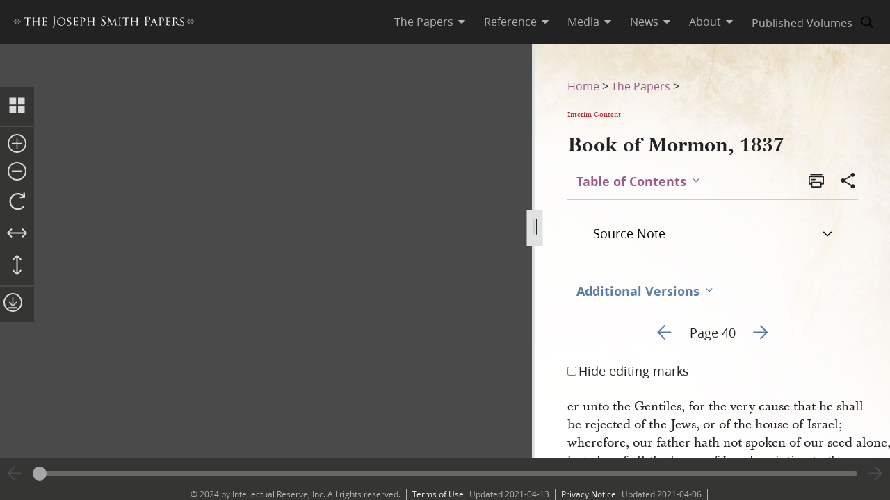

--- FILE ---
content_type: text/html; charset=utf-8
request_url: https://www.josephsmithpapers.org/paper-summary/book-of-mormon-1837/44
body_size: 59711
content:
<!DOCTYPE html><html lang="en"><head><meta charSet="utf-8" data-next-head=""/><meta name="viewport" content="width=device-width, initial-scale=1, minimal-ui minimum-scale=1" data-next-head=""/><title data-next-head="">Book of Mormon, 1837, Page 40</title><meta name="description" content="er unto the Gentiles, for the very cause that he shall be rejected of the Jews, or of the house of I..." data-next-head=""/><meta name="keywords" data-next-head=""/><meta name="author" data-next-head=""/><meta property="og:title" content="Book of Mormon, 1837, Page 40" data-next-head=""/><meta property="og:description" content="er unto the Gentiles, for the very cause that he shall be rejected of the Jews, or of the house of I..." data-next-head=""/><meta property="og:url" id="og-url" content="/paper-summary/book-of-mormon-1837/44" data-next-head=""/><meta property="og:image" id="og-image" content="/bc-jsp/content/jsp/images/7273/7273_53794-libr_bom-37_040_thumb.jpg" data-next-head=""/><meta property="og:type" content="non_profit" data-next-head=""/><meta name="referrer" content="origin" data-next-head=""/><script type="text/javascript" src="/ruxitagentjs_ICANVfqru_10327251022105625.js" data-dtconfig="rid=RID_-101350493|rpid=-1800951448|domain=josephsmithpapers.org|reportUrl=/rb_bf68908sys|app=ea7c4b59f27d43eb|cuc=aslc5mxn|cssm=n|owasp=1|mel=100000|featureHash=ICANVfqru|dpvc=1|lastModification=1768583812806|tp=500,50,0|rdnt=1|uxrgce=1|srbbv=2|agentUri=/ruxitagentjs_ICANVfqru_10327251022105625.js"></script><link rel="preconnect" href="https://foundry.churchofjesuschrist.org"/><link rel="icon" type="image/icon" href="/images/icons/favicon.ico"/><link rel="preload" href="/_next/static/css/66a056d3198ce20b.css" as="style"/><style></style>
<link rel="stylesheet" href="https://foundry.churchofjesuschrist.org/Foundry/v1/Ensign:Serif:400/css"  /><link rel="stylesheet" href="https://foundry.churchofjesuschrist.org/Foundry/v1/Ensign:Serif:Italic:400/css"  /><link rel="stylesheet" href="https://foundry.churchofjesuschrist.org/Foundry/v1/Ensign:Serif:700/css"  /><link rel="stylesheet" href="https://foundry.churchofjesuschrist.org/Foundry/v1/Ensign:Serif:Italic:700/css"  /><link rel="stylesheet" href="https://foundry.churchofjesuschrist.org/Foundry/v1/Ensign:Sans:300/css"  /><link rel="stylesheet" href="https://foundry.churchofjesuschrist.org/Foundry/v1/Ensign:Sans:Italic:300/css"  /><link rel="stylesheet" href="https://foundry.churchofjesuschrist.org/Foundry/v1/Ensign:Sans:400/css"  /><link rel="stylesheet" href="https://foundry.churchofjesuschrist.org/Foundry/v1/Ensign:Sans:Italic:400/css"  /><link rel="stylesheet" href="https://foundry.churchofjesuschrist.org/Foundry/v1/Ensign:Sans:600/css"  /><link rel="stylesheet" href="https://foundry.churchofjesuschrist.org/Foundry/v1/Ensign:Sans:Italic:600/css"  /><link rel="stylesheet" href="https://foundry.churchofjesuschrist.org/Foundry/v1/Ensign:Sans:700/css"  /><link rel="stylesheet" href="https://foundry.churchofjesuschrist.org/Foundry/v1/Ensign:Sans:Italic:700/css"  />
<style>
@font-face {src:local("Noto Serif");font-family:"Noto Serif";font-style:Normal;font-weight:400;unicode-range:U+9-295,U+2B9-2CB,U+2D8-2DD,U+300-338,U+355,U+361,U+374-3D7,U+400-463,U+472-477,U+490-4C2,U+4CF-525,U+58F,U+1D7D,U+1DC4-1DC7,U+1E00-1EF9,U+2002-2044;ascent-override:80%;size-adjust:96%;}
@font-face {src:local(Georgia);font-family:Georgia;font-style:Normal;font-weight:400;unicode-range:U+9-295,U+2B9-2CB,U+2D8-2DD,U+300-338,U+355,U+361,U+374-3D7,U+400-463,U+472-477,U+490-4C2,U+4CF-525,U+58F,U+1D7D,U+1DC4-1DC7,U+1E00-1EF9,U+2002-2044;ascent-override:70%;size-adjust:104.9%;}
@font-face {src:local("Noto Serif Italic");font-family:"Noto Serif";font-style:Italic;font-weight:400;unicode-range:U+9-295,U+2B9-2CB,U+2D8-2DD,U+300-338,U+355,U+361,U+374-3D7,U+400-463,U+472-477,U+490-4C2,U+4CF-525,U+58F,U+1D7D,U+1DC4-1DC7,U+1E00-1EF9,U+2002-2044;ascent-override:80%;size-adjust:89%;}
@font-face {src:local("Georgia Italic");font-family:Georgia;font-style:Italic;font-weight:400;unicode-range:U+9-295,U+2B9-2CB,U+2D8-2DD,U+300-338,U+355,U+361,U+374-3D7,U+400-463,U+472-477,U+490-4C2,U+4CF-525,U+58F,U+1D7D,U+1DC4-1DC7,U+1E00-1EF9,U+2002-2044;ascent-override:75%;size-adjust:92.7%;}
@font-face {src:local("Noto Serif Bold");font-family:"Noto Serif";font-style:Normal;font-weight:700;unicode-range:U+9-295,U+2B9-2CB,U+2D8-2DD,U+300-338,U+355,U+361,U+374-3D7,U+400-463,U+472-477,U+490-4C2,U+4CF-525,U+58F,U+1D7D,U+1DC4-1DC7,U+1E00-1EF9,U+2002-2044;ascent-override:80%;size-adjust:94%;}
@font-face {src:local("Georgia Bold");font-family:Georgia;font-style:Normal;font-weight:700;unicode-range:U+9-295,U+2B9-2CB,U+2D8-2DD,U+300-338,U+355,U+361,U+374-3D7,U+400-463,U+472-477,U+490-4C2,U+4CF-525,U+58F,U+1D7D,U+1DC4-1DC7,U+1E00-1EF9,U+2002-2044;ascent-override:75%;size-adjust:94.4%;}
@font-face {src:local("Noto Serif Bold Italic");font-family:"Noto Serif";font-style:Italic;font-weight:700;unicode-range:U+9-295,U+2B9-2CB,U+2D8-2DD,U+300-338,U+355,U+361,U+374-3D7,U+400-463,U+472-477,U+490-4C2,U+4CF-525,U+58F,U+1D7D,U+1DC4-1DC7,U+1E00-1EF9,U+2002-2044;ascent-override:85%;size-adjust:88%;}
@font-face {src:local("Georgia Bold Italic");font-family:Georgia;font-style:Italic;font-weight:700;unicode-range:U+9-295,U+2B9-2CB,U+2D8-2DD,U+300-338,U+355,U+361,U+374-3D7,U+400-463,U+472-477,U+490-4C2,U+4CF-525,U+58F,U+1D7D,U+1DC4-1DC7,U+1E00-1EF9,U+2002-2044;ascent-override:77%;size-adjust:85.8%;}
@font-face {src:local(Roboto);font-family:Roboto;font-style:Normal;font-weight:300;unicode-range:U+9-295,U+2B9-2CB,U+2D8-2DD,U+300-338,U+355,U+361,U+374-3D7,U+400-463,U+472-477,U+490-4C2,U+4CF-525,U+58F,U+1D7D,U+1DC4-1DC7,U+1E00-1EF9,U+2002-2044;ascent-override:104%;}
@font-face {src:local("Roboto Italic");font-family:Roboto;font-style:Italic;font-weight:300;unicode-range:U+9-295,U+2B9-2CB,U+2D8-2DD,U+300-338,U+355,U+361,U+374-3D7,U+400-463,U+472-477,U+490-4C2,U+4CF-525,U+58F,U+1D7D,U+1DC4-1DC7,U+1E00-1EF9,U+2002-2044;ascent-override:102%;size-adjust:97.5%;}
@font-face {src:local("Arial Italic");font-family:Arial;font-style:Italic;font-weight:300;unicode-range:U+9-295,U+2B9-2CB,U+2D8-2DD,U+300-338,U+355,U+361,U+374-3D7,U+400-463,U+472-477,U+490-4C2,U+4CF-525,U+58F,U+1D7D,U+1DC4-1DC7,U+1E00-1EF9,U+2002-2044;ascent-override:104%;size-adjust:95%;}
@font-face {src:local(Roboto);font-family:Roboto;font-style:Normal;font-weight:400;unicode-range:U+9-295,U+2B9-2CB,U+2D8-2DD,U+300-338,U+355,U+361,U+374-3D7,U+400-463,U+472-477,U+490-4C2,U+4CF-525,U+58F,U+1D7D,U+1DC4-1DC7,U+1E00-1EF9,U+2002-2044;size-adjust:104%;}
@font-face {src:local(Arial);font-family:Arial;font-style:Normal;font-weight:400;unicode-range:U+9-295,U+2B9-2CB,U+2D8-2DD,U+300-338,U+355,U+361,U+374-3D7,U+400-463,U+472-477,U+490-4C2,U+4CF-525,U+58F,U+1D7D,U+1DC4-1DC7,U+1E00-1EF9,U+2002-2044;ascent-override:93%;size-adjust:105%;}
@font-face {src:local("Roboto Italic");font-family:Roboto;font-style:Italic;font-weight:400;unicode-range:U+9-295,U+2B9-2CB,U+2D8-2DD,U+300-338,U+355,U+361,U+374-3D7,U+400-463,U+472-477,U+490-4C2,U+4CF-525,U+58F,U+1D7D,U+1DC4-1DC7,U+1E00-1EF9,U+2002-2044;size-adjust:103.5%;}
@font-face {src:local("Arial Italic");font-family:Arial;font-style:Italic;font-weight:400;unicode-range:U+9-295,U+2B9-2CB,U+2D8-2DD,U+300-338,U+355,U+361,U+374-3D7,U+400-463,U+472-477,U+490-4C2,U+4CF-525,U+58F,U+1D7D,U+1DC4-1DC7,U+1E00-1EF9,U+2002-2044;ascent-override:97%;}
@font-face {src:local(Roboto);font-family:Roboto;font-style:Normal;font-weight:600;unicode-range:U+9-295,U+2B9-2CB,U+2D8-2DD,U+300-338,U+355,U+361,U+374-3D7,U+400-463,U+472-477,U+490-4C2,U+4CF-525,U+58F,U+1D7D,U+1DC4-1DC7,U+1E00-1EF9,U+2002-2044;ascent-override:96%;size-adjust:110%;}
@font-face {src:local(Arial);font-family:Arial;font-style:Normal;font-weight:600;unicode-range:U+9-295,U+2B9-2CB,U+2D8-2DD,U+300-338,U+355,U+361,U+374-3D7,U+400-463,U+472-477,U+490-4C2,U+4CF-525,U+58F,U+1D7D,U+1DC4-1DC7,U+1E00-1EF9,U+2002-2044;ascent-override:93%;size-adjust:109%;}
@font-face {src:local("Roboto Italic");font-family:Roboto;font-style:Italic;font-weight:600;unicode-range:U+9-295,U+2B9-2CB,U+2D8-2DD,U+300-338,U+355,U+361,U+374-3D7,U+400-463,U+472-477,U+490-4C2,U+4CF-525,U+58F,U+1D7D,U+1DC4-1DC7,U+1E00-1EF9,U+2002-2044;ascent-override:96%;size-adjust:105.5%;}
@font-face {src:local("Arial Italic");font-family:Arial;font-style:Italic;font-weight:600;unicode-range:U+9-295,U+2B9-2CB,U+2D8-2DD,U+300-338,U+355,U+361,U+374-3D7,U+400-463,U+472-477,U+490-4C2,U+4CF-525,U+58F,U+1D7D,U+1DC4-1DC7,U+1E00-1EF9,U+2002-2044;ascent-override:95%;size-adjust:103%;}
@font-face {src:local("Roboto Bold");font-family:Roboto;font-style:Normal;font-weight:700;unicode-range:U+9-295,U+2B9-2CB,U+2D8-2DD,U+300-338,U+355,U+361,U+374-3D7,U+400-463,U+472-477,U+490-4C2,U+4CF-525,U+58F,U+1D7D,U+1DC4-1DC7,U+1E00-1EF9,U+2002-2044;ascent-override:94%;size-adjust:112%;}
@font-face {src:local("Arial Bold");font-family:Arial;font-style:Normal;font-weight:700;unicode-range:U+9-295,U+2B9-2CB,U+2D8-2DD,U+300-338,U+355,U+361,U+374-3D7,U+400-463,U+472-477,U+490-4C2,U+4CF-525,U+58F,U+1D7D,U+1DC4-1DC7,U+1E00-1EF9,U+2002-2044;ascent-override:95%;size-adjust:104%;}
@font-face {src:local("Roboto Bold Italic");font-family:Roboto;font-style:Italic;font-weight:700;unicode-range:U+9-295,U+2B9-2CB,U+2D8-2DD,U+300-338,U+355,U+361,U+374-3D7,U+400-463,U+472-477,U+490-4C2,U+4CF-525,U+58F,U+1D7D,U+1DC4-1DC7,U+1E00-1EF9,U+2002-2044;ascent-override:96%;size-adjust:108%;}
@font-face {src:local("Arial Bold Italic");font-family:Arial;font-style:Italic;font-weight:700;unicode-range:U+9-295,U+2B9-2CB,U+2D8-2DD,U+300-338,U+355,U+361,U+374-3D7,U+400-463,U+472-477,U+490-4C2,U+4CF-525,U+58F,U+1D7D,U+1DC4-1DC7,U+1E00-1EF9,U+2002-2044;ascent-override:98%;}</style><link rel="stylesheet" href="https://foundry.churchofjesuschrist.org/Foundry/v1/Zoram:Sans:None/css"/><link rel="stylesheet" href="https://foundry.churchofjesuschrist.org/Foundry/v1/McKay:Serif:None/css"/><link rel="stylesheet" href="/_next/static/css/66a056d3198ce20b.css" data-n-g=""/><noscript data-n-css=""></noscript><script defer="" noModule="" src="/_next/static/chunks/polyfills-42372ed130431b0a.js"></script><script src="/_next/static/chunks/webpack-3c491730c2fd1ee0.js" defer=""></script><script src="/_next/static/chunks/framework-c69a8f70cb7ff94b.js" defer=""></script><script src="/_next/static/chunks/main-2988c0aec06adcb9.js" defer=""></script><script src="/_next/static/chunks/pages/_app-06428bfdacb31f2a.js" defer=""></script><script src="/_next/static/chunks/9719-a6e0e40152d06e8d.js" defer=""></script><script src="/_next/static/chunks/8811-e27c41b253af0b66.js" defer=""></script><script src="/_next/static/chunks/9994-31e6f9aafebe39da.js" defer=""></script><script src="/_next/static/chunks/3705-d884348daa68936e.js" defer=""></script><script src="/_next/static/chunks/5445-ab7874f60bc5f0cc.js" defer=""></script><script src="/_next/static/chunks/1182-c75c5d6f842d09bb.js" defer=""></script><script src="/_next/static/chunks/504-4bd855f8ccb306b2.js" defer=""></script><script src="/_next/static/chunks/8335-8aa3ab97d47e492d.js" defer=""></script><script src="/_next/static/chunks/pages/paper-summary/%5Buri%5D/%5Bpage%5D-2d2d43a774e4aae8.js" defer=""></script><script src="/_next/static/jSKXRWNkMS_J5fVcWrZlx/_buildManifest.js" defer=""></script><script src="/_next/static/jSKXRWNkMS_J5fVcWrZlx/_ssgManifest.js" defer=""></script><style data-styled="" data-styled-version="6.1.19">*{box-sizing:border-box;}/*!sc*/
* ::-moz-focus-inner{border:none;}/*!sc*/
* :-moz-focusring{outline-offset:2px;}/*!sc*/
* :focus{outline-offset:2px;}/*!sc*/
* :focus:not(:focus-visible){outline:0;}/*!sc*/
*:before,*:after{box-sizing:border-box;}/*!sc*/
html{font:normal normal 400 100%/1.4 "Ensign:Sans",Arial,"noto sans",sans-serif;text-size-adjust:100%;text-rendering:optimizeLegibility;-webkit-font-smoothing:antialiased;}/*!sc*/
body{color:#212225;margin:0;}/*!sc*/
a{background-color:transparent;color:#157493;text-decoration:underline;}/*!sc*/
a:active,a:hover{color:#212225;text-decoration-color:#20abd7;}/*!sc*/
abbr[title]{border-block-end:1px dotted;}/*!sc*/
mark{background:#ffb81c;}/*!sc*/
code,kbd,pre,samp{font-family:Courier,"Courier New",monospace;}/*!sc*/
pre{overflow:auto;}/*!sc*/
code{white-space:pre-wrap;}/*!sc*/
data-styled.g1[id="sc-global-lhZrML1"]{content:"sc-global-lhZrML1,"}/*!sc*/
.jiGpZo{padding:var(--size6) var(--size12);background-color:var(--white20);cursor:pointer;transition:background-color,color 300ms;}/*!sc*/
@media (min-width:1100px){.jiGpZo{min-width:9.375rem;max-width:15.3125rem;width:auto;background-color:var(--white);}}/*!sc*/
.jiGpZo{font-size:var(--size16);text-decoration:none;color:var(--dark-grey80);}/*!sc*/
.jiGpZo:hover{transition:background-color 300ms,color 300ms;background-color:var(--white10);color:var(--purple10);}/*!sc*/
data-styled.g2[id="sc-7efd81af-0"]{content:"jiGpZo,"}/*!sc*/
.dGlcuT{min-width:var(--size27);max-width:var(--size27);height:var(--size27);}/*!sc*/
data-styled.g4[id="sc-hvigdm"]{content:"dGlcuT,"}/*!sc*/
.hoszZW{min-width:2rem;max-width:2rem;height:2rem;}/*!sc*/
data-styled.g22[id="sc-dNdcvo"]{content:"hoszZW,"}/*!sc*/
.ilgYkB{min-width:1.5rem;max-width:1.5rem;height:1.5rem;}/*!sc*/
data-styled.g24[id="sc-gGKoUb"]{content:"ilgYkB,"}/*!sc*/
.hJgPig{min-width:1em;max-width:1em;height:1em;}/*!sc*/
data-styled.g82[id="sc-KsiuK"]{content:"hJgPig,"}/*!sc*/
.cHhIQM{min-width:var(--size30);max-width:var(--size30);height:var(--size30);}/*!sc*/
.ddqkLr{min-width:1em;max-width:1em;height:1em;}/*!sc*/
data-styled.g100[id="sc-jkvfRO"]{content:"cHhIQM,ddqkLr,"}/*!sc*/
.juHGBd{min-width:var(--size27);max-width:var(--size27);height:var(--size27);}/*!sc*/
data-styled.g129[id="sc-dMmcxd"]{content:"juHGBd,"}/*!sc*/
.kPtaTC{min-width:2rem;max-width:2rem;height:2rem;}/*!sc*/
data-styled.g161[id="sc-eBIPcU"]{content:"kPtaTC,"}/*!sc*/
.dUHQor{min-width:var(--size33);max-width:var(--size33);height:var(--size33);}/*!sc*/
data-styled.g170[id="sc-grtcIc"]{content:"dUHQor,"}/*!sc*/
.bSHwQo{min-width:15px;max-width:15px;height:15px;}/*!sc*/
data-styled.g240[id="sc-lgxuYe"]{content:"bSHwQo,"}/*!sc*/
.enROOz{min-width:var(--size27);max-width:var(--size27);height:var(--size27);}/*!sc*/
data-styled.g244[id="sc-cxZNbP"]{content:"enROOz,"}/*!sc*/
.jIzzbq{min-width:var(--size28);max-width:var(--size28);height:var(--size28);}/*!sc*/
data-styled.g290[id="sc-kaCbt"]{content:"jIzzbq,"}/*!sc*/
.bAbhOc{min-width:var(--size33);max-width:var(--size33);height:var(--size33);}/*!sc*/
data-styled.g319[id="sc-fCgucg"]{content:"bAbhOc,"}/*!sc*/
.cChfil{min-width:1.375rem;max-width:1.375rem;height:1.375rem;}/*!sc*/
data-styled.g328[id="sc-gTHhkw"]{content:"cChfil,"}/*!sc*/
.gozjap{min-width:var(--size28);max-width:var(--size28);height:var(--size28);}/*!sc*/
[dir="rtl"] .gozjap,.gozjap[dir="rtl"]{-webkit-transform:scaleX(-1);-moz-transform:scaleX(-1);-ms-transform:scaleX(-1);transform:scaleX(-1);}/*!sc*/
data-styled.g335[id="sc-efcRga"]{content:"gozjap,"}/*!sc*/
.fMTfVs{min-width:var(--size33);max-width:var(--size33);height:var(--size33);}/*!sc*/
data-styled.g435[id="sc-kQNkrB"]{content:"fMTfVs,"}/*!sc*/
.icstka{min-width:var(--size33);max-width:var(--size33);height:var(--size33);}/*!sc*/
data-styled.g436[id="sc-hUszLA"]{content:"icstka,"}/*!sc*/
.dSEuGb{box-sizing:border-box;display:inline;transition:color,fill 300ms ease;}/*!sc*/
data-styled.g437[id="sc-590aa1d2-0"]{content:"dSEuGb,"}/*!sc*/
.kruOFa{display:flex;margin:0;padding:0 var(--size10);user-select:none;cursor:pointer;text-decoration:none;color:var(--light-grey20);transition:color 300ms ease;text-decoration-style:solid;}/*!sc*/
.kruOFa path{transition:fill 300ms ease;fill:var(--light-grey20);}/*!sc*/
.kruOFa :hover{transition:color 300ms ease;color:var(--white);}/*!sc*/
.kruOFa :hover path{transition:fill 300ms ease;fill:var(--white);}/*!sc*/
@media (max-width:1100px){.kruOFa{color:var(--dark-grey);font-size:var(--size16);width:100%;background-color:var(--white);padding:var(--size4) var(--size12);border-bottom:var(--size1) solid var(--light-grey20);}.kruOFa path{fill:transparent;}.kruOFa :hover{color:inherit;}.kruOFa :hover path{fill:transparent;}}/*!sc*/
data-styled.g438[id="sc-590aa1d2-1"]{content:"kruOFa,"}/*!sc*/
.gBmDAF{display:flex;flex-direction:column;}/*!sc*/
data-styled.g439[id="sc-590aa1d2-2"]{content:"gBmDAF,"}/*!sc*/
.dfiXYr{height:auto;font-size:1.1rem;position:absolute;background-color:var(--white);border-radius:var(--size2);z-index:110;overflow:hidden;box-shadow:0 var(--size8) var(--size16) 0 rgb(0 0 0 / 20%);transition:ease 300ms;visibility:hidden;}/*!sc*/
@media (max-width:1100px){.dfiXYr{position:relative;font-size:var(--size16);box-shadow:none;border-bottom:var(--size1) solid var(--light-grey20);}}/*!sc*/
data-styled.g440[id="sc-590aa1d2-3"]{content:"dfiXYr,"}/*!sc*/
.gXhNLj{box-sizing:border-box;display:inline;user-select:none;cursor:pointer;}/*!sc*/
.gXhNLj a{transition:color 300ms ease;padding:0 var(--size10);margin:0;text-decoration:none;}/*!sc*/
.gXhNLj a,.gXhNLj a:visited{color:var(--light-grey20);}/*!sc*/
.gXhNLj :hover a{transition:color 300ms ease;color:var(--white);}/*!sc*/
@media (max-width:1100px){.gXhNLj{display:flex;font-size:var(--size16);width:100%;background-color:var(--white);padding:var(--size5) 0;border-bottom:var(--size1) solid var(--light-grey20);}.gXhNLj a{color:var(--dark-grey);}.gXhNLj :hover a{color:var(--dark-grey);}}/*!sc*/
data-styled.g441[id="sc-7114c984-0"]{content:"gXhNLj,"}/*!sc*/
.bmemWi{position:absolute;top:-40px;left:0;background:#000;color:#fff;padding:8px;z-index:1000;text-decoration:none;}/*!sc*/
.bmemWi:focus{top:0;}/*!sc*/
data-styled.g443[id="sc-bd2f6c2-0"]{content:"bmemWi,"}/*!sc*/
.ieinye{display:flex;justify-content:space-between;align-items:center;background-color:var(--dark-grey80);height:4rem;width:100%;padding:0 var(--size12);line-height:1.35rem;position:fixed;top:0;z-index:300;}/*!sc*/
data-styled.g445[id="sc-2c8bce99-0"]{content:"ieinye,"}/*!sc*/
.fUfxwA{margin-left:-0.5rem;height:var(--size18);align-items:center;}/*!sc*/
.fUfxwA svg{height:var(--size18);width:18.1875rem;color:var(--white);fill:var(--white);}/*!sc*/
@media (max-width:420px){.fUfxwA{align-items:flex-start;margin-left:0;margin-right:0;width:4.375rem;}.fUfxwA svg{width:4.375rem;}}/*!sc*/
data-styled.g446[id="sc-2c8bce99-1"]{content:"fUfxwA,"}/*!sc*/
.ivGzYb{display:flex;justify-content:stretch;flex-direction:row;align-items:center;margin-left:auto;max-width:100%;}/*!sc*/
data-styled.g447[id="sc-2c8bce99-2"]{content:"ivGzYb,"}/*!sc*/
.ceMOoa{width:100%;position:fixed;z-index:100;background-color:white;}/*!sc*/
data-styled.g448[id="sc-2c8bce99-3"]{content:"ceMOoa,"}/*!sc*/
.bVpCFA .nav-search{width:var(--size32);height:var(--size32);display:flex;align-items:center;border:none;overflow:hidden;border-radius:var(--size24);color:var(--light-grey20);fill:var(--light-grey20);transition:fill,background-color 250ms ease;}/*!sc*/
.bVpCFA .nav-search span{flex-direction:row;}/*!sc*/
.bVpCFA .nav-search span svg{margin:var(--size5);display:flex;align-items:center;width:var(--size22);}/*!sc*/
.bVpCFA .nav-search :hover{color:var(--white);transition:color,background-color 250ms ease;background-color:var(--dark-grey);}/*!sc*/
.bVpCFA .nav-search :hover span svg{background-color:var(--dark-grey);color:var(--white);}/*!sc*/
.bVpCFA .nav-search-open{background-color:var(--white);color:var(--dark-grey80);border-radius:0 var(--size4) var(--size4) 0;border:var(--size1) solid var(--dark-grey80);border-left:none;}/*!sc*/
.bVpCFA .nav-search-open :hover{transition:none;background-color:var(--white);color:var(--dark-grey80);}/*!sc*/
.bVpCFA .nav-search-open :hover span{background-color:var(--white);}/*!sc*/
.bVpCFA .nav-search-open :hover span svg{background-color:var(--white);color:var(--dark-grey80);}/*!sc*/
.bVpCFA .nav-search-open :hover span svg path{color:var(--dark-grey80);background-color:var(--white);}/*!sc*/
data-styled.g450[id="sc-2c8bce99-5"]{content:"bVpCFA,"}/*!sc*/
.gUCIMI{position:absolute;width:1px;height:1px;padding:0;margin:-1px;overflow:hidden;clip:rect(0 0 0 0);white-space:nowrap;border:0;}/*!sc*/
data-styled.g451[id="sc-2c8bce99-6"]{content:"gUCIMI,"}/*!sc*/
.dPyGQb{width:33%;}/*!sc*/
@media (max-width:800px){.dPyGQb{display:flex;width:100%;flex-direction:column;margin-bottom:var(--size20);text-align:left;align-items:flex-start;}}/*!sc*/
data-styled.g452[id="sc-a763d7fb-0"]{content:"dPyGQb,"}/*!sc*/
.kHPsNy{background-color:var(--dark-grey30);width:100%;max-width:100vw;position:relative;z-index:99;display:flex;justify-content:center;align-content:center;justify-items:center;height:var(--size16);font-size:var(--size12);overflow:hidden;}/*!sc*/
@media screen and (min-width:800px){.kHPsNy{position:absolute;left:0;right:0;bottom:0;}}/*!sc*/
@media screen and (max-width:800px){.kHPsNy{height:auto;}}/*!sc*/
.kHPsNy div{width:auto;}/*!sc*/
.kHPsNy div p{color:var(--light-grey20);margin:0 var(--size10);}/*!sc*/
.kHPsNy a{transition:color 300ms;margin:0 var(--size8) 0 0;}/*!sc*/
.kHPsNy a :hover{color:var(--white);text-decoration-color:var(--white);}/*!sc*/
data-styled.g459[id="sc-a763d7fb-7"]{content:"kHPsNy,"}/*!sc*/
.fTQOvt{width:100%;display:flex;justify-content:center;min-width:150px;}/*!sc*/
@media (max-width:800px){.fTQOvt{margin-top:0;}}/*!sc*/
data-styled.g460[id="sc-a763d7fb-8"]{content:"fTQOvt,"}/*!sc*/
.cBpJDT{width:100%;text-align:left;text-align:center;}/*!sc*/
@media (min-width:1240px){.cBpJDT{width:1240px;}}/*!sc*/
.cBpJDT p{font-size:var(--size12);width:100%;margin:var(--size2) 0;}/*!sc*/
.cBpJDT a{color:var(--white30);}/*!sc*/
.cBpJDT #consent_blackbar{z-index:200;}/*!sc*/
data-styled.g461[id="sc-a763d7fb-9"]{content:"cBpJDT,"}/*!sc*/
.doGNIR{display:flex;width:100%;flex-direction:column;align-items:center;margin-bottom:0;}/*!sc*/
data-styled.g462[id="sc-a763d7fb-10"]{content:"doGNIR,"}/*!sc*/
.bXcmdD span{position:relative;align-content:center;align-items:center;}/*!sc*/
.bXcmdD span span{margin:0 var(--size8);border-left:var(--light-grey20) var(--size1) solid;display:inline;height:var(--size5);}/*!sc*/
data-styled.g463[id="sc-a763d7fb-11"]{content:"bXcmdD,"}/*!sc*/
.igxaqf{display:block;padding-top:var(--size64);}/*!sc*/
@media screen and (min-width:1000px){.igxaqf{overflow-y:hidden;}}/*!sc*/
@media screen and (max-width:1100px){.igxaqf >div:nth-child(1){display:flex;}.igxaqf >div:nth-child(1)>div:nth-child(1){max-width:100%;}}/*!sc*/
@media print{.igxaqf{padding-top:0;}.igxaqf .jsp-header{display:none;}.igxaqf .jsp-footer{position:static;bottom:0;opacity:1;z-index:500;}.igxaqf *{text-shadow:none!important;box-shadow:none!important;}.igxaqf #site-content >div{height:100%;}.igxaqf a,.igxaqf a:visited{text-decoration:none;}.igxaqf abbr[title]:after{content:" (" attr(title) ")";}.igxaqf a[href^="javascript:"]:after,.igxaqf a[href^="#"]:after{content:"";}.igxaqf pre,.igxaqf blockquote{border:1px solid #999;break-inside:avoid;}.igxaqf thead{display:table-header-group;}.igxaqf tr,.igxaqf img{break-inside:avoid;}.igxaqf img{max-width:100%!important;}.igxaqf p,.igxaqf h2,.igxaqf h3{orphans:3;widows:3;}.igxaqf h2,.igxaqf h3{break-after:avoid;}.igxaqf #DraggableSplitView >div{display:none;}.igxaqf #DraggableSplitView >div:last-child{display:unset;}}/*!sc*/
data-styled.g466[id="sc-75d96510-0"]{content:"igxaqf,"}/*!sc*/
.bbhkjx{margin:0;padding:0;font-size:1rem;list-style:none;font-family:var(--ZoramSerif);line-height:var(--size26);}/*!sc*/
@media screen and (max-width:500px){.bbhkjx{font-size:var(--size12);margin:-3px 0;}}/*!sc*/
data-styled.g468[id="sc-e7f17503-0"]{content:"bbhkjx,"}/*!sc*/
.lbXlGW{display:inline-block;padding:var(--size10) 0 0;line-height:var(--size26);}/*!sc*/
.lbXlGW a{-webkit-transition:color 300ms ease;transition:color 300ms ease;color:var(--purple);-webkit-text-decoration:none;text-decoration:none;line-height:var(--size26);}/*!sc*/
.lbXlGW a :hover{color:var(--purple10);}/*!sc*/
data-styled.g469[id="sc-e7f17503-1"]{content:"lbXlGW,"}/*!sc*/
.iJmBUO{height:auto;white-space:inherit;max-width:100px;}/*!sc*/
.iJmBUO p,.iJmBUO a,.iJmBUO span,.iJmBUO aside,.iJmBUO div,.iJmBUO{font-family:var(--McKay);font-size:var(--size18);line-height:var(--size26);}/*!sc*/
.iJmBUO .unicode svg{max-width:32px;max-height:18px;}/*!sc*/
.iJmBUO .anonymous-block{color:var(--black);font-style:italic;text-align:center;}/*!sc*/
.iJmBUO .bold{font-weight:700;}/*!sc*/
.iJmBUO .center{text-align:center;}/*!sc*/
.iJmBUO .clear{clear:both;}/*!sc*/
.iJmBUO .deleted{-webkit-text-decoration:line-through;text-decoration:line-through;}/*!sc*/
.iJmBUO .floating-text{margin:var(--size15) var(--size25);display:block;}/*!sc*/
.iJmBUO .forced-line-break .floating-text{margin-right:0;}/*!sc*/
.iJmBUO .wasptag{text-indent:var(--size22);}/*!sc*/
.iJmBUO .cit{display:block;margin:15px 25px;}/*!sc*/
.iJmBUO .cit>div{margin-left:40px;}/*!sc*/
.iJmBUO .noindent{text-indent:0;}/*!sc*/
.iJmBUO .hangindent{text-indent:-20px;margin-left:20px;}/*!sc*/
.iJmBUO .icon-glyph{font-family:"Italianno",sans-serif;font-size:15px;}/*!sc*/
.iJmBUO .icon-email:before{font-family:Gideon,serif;content:"✉";font-weight:normal;font-style:normal;}/*!sc*/
.iJmBUO .blockquote{padding-left:var(--size64);padding-right:74px;}/*!sc*/
.iJmBUO .indent{text-indent:22px;}/*!sc*/
.iJmBUO .indent .wasptag{margin:0;text-indent:22px;color:#333333;}/*!sc*/
.iJmBUO .indent1{text-indent:22px;clear:right;}/*!sc*/
.iJmBUO .indent2{text-indent:44px;clear:right;}/*!sc*/
.iJmBUO .indent3{text-indent:66px;clear:right;}/*!sc*/
.iJmBUO .source-note-summary,.iJmBUO .italic,.iJmBUO .title{font-style:italic;}/*!sc*/
.iJmBUO .source-note-summary .popup-content,.iJmBUO .italic .popup-content,.iJmBUO .title .popup-content{font-style:initial;}/*!sc*/
.iJmBUO span.source-note-summary .italic{font-style:normal;}/*!sc*/
.iJmBUO .source-note-summary .title,.iJmBUO .italic .title{font-style:normal;}/*!sc*/
.iJmBUO .normal{font-style:normal;}/*!sc*/
.iJmBUO .right{text-align:right;}/*!sc*/
.iJmBUO .small-caps{font-variant:small-caps;}/*!sc*/
.iJmBUO .shading{background-color:#cbcccb;}/*!sc*/
.iJmBUO .superscript{font-size:x-small;vertical-align:super;line-height:var(--size6);}/*!sc*/
.iJmBUO .superscript>span{font-size:x-small;}/*!sc*/
.iJmBUO .underscore{-webkit-text-decoration:underline;text-decoration:underline;}/*!sc*/
.iJmBUO .uppercase{text-transform:uppercase;}/*!sc*/
.iJmBUO .hide-this{display:none;}/*!sc*/
.iJmBUO .dash{font-family:Arial,Helvetica,sans-serif;}/*!sc*/
.iJmBUO div.indent .blockquote .wasptag{color:#333!important;}/*!sc*/
.iJmBUO .journal-entry-divider{margin:1em 0;}/*!sc*/
.iJmBUO .anonymous-block,.iJmBUO .anonymous-block-p>a{font-style:italic;}/*!sc*/
.iJmBUO .anonymous-block-p{margin-top:15px;}/*!sc*/
.iJmBUO .josephswriting{font-weight:700;}/*!sc*/
.iJmBUO .bottom_0{margin-bottom:0;}/*!sc*/
.iJmBUO .bottom_1{margin-bottom:1em;}/*!sc*/
.iJmBUO .bottom_2{margin-bottom:2em;}/*!sc*/
.iJmBUO .bottom_3{margin-bottom:3em;}/*!sc*/
.iJmBUO .popup-wrapper{scroll-snap-margin-top:64px;scroll-margin-top:64px;position:relative;display:inline;white-space:nowrap;text-indent:0;}/*!sc*/
.iJmBUO .popup-wrapper:has(#active-popup){z-index:101!important;}/*!sc*/
.iJmBUO aside{display:inline;}/*!sc*/
.iJmBUO .editorial-note-static{box-sizing:border-box;font-family:var(--Zoram);border:1px solid #ccc;background:#fff;font-size:var(--size10);top:-9px;position:relative;line-height:var(--size17);margin-right:var(--size1);font-weight:400;padding:2px 4px 2px 3px;-webkit-text-decoration:none;text-decoration:none;}/*!sc*/
.iJmBUO .editorial-note-static>span,.iJmBUO a.editorial-note-static span{font-size:var(--size10)!important;-webkit-text-decoration:none!important;text-decoration:none!important;color:var(--blue20);cursor:pointer;font-family:var(--Zoram);overflow-wrap:break-word;white-space:nowrap;padding:0;pointer-events:none;}/*!sc*/
.iJmBUO .editorial-note-static:after{content:"";position:absolute;border-width:0 6px 6px 0;border-style:solid;border-color:#ccc #fff;top:-1px;right:-1px;}/*!sc*/
.iJmBUO .line-break{border-right:var(--size1) dashed #6f6053;margin-right:var(--size6);}/*!sc*/
.iJmBUO .staticPopup{cursor:pointer;}/*!sc*/
.iJmBUO .staticPopup:focus{-webkit-text-decoration:underline;text-decoration:underline;}/*!sc*/
.iJmBUO .popup-content{all:initial;box-sizing:border-box;display:none;position:fixed;background-color:#fff;border:var(--size1) solid black;border-radius:var(--size2);z-index:10;box-shadow:0 var(--size6) var(--size10) 0 rgba(0,0,0,0.3);overflow:hidden;text-align:left;color:#333;word-wrap:break-word;width:100vw;top:unset;left:unset;bottom:unset;right:unset;font-size:1rem!important;font-weight:normal!important;font-family:var(--McKay)!important;margin:0;}/*!sc*/
@media screen and (min-width:1000px){.iJmBUO .popup-content{top:24px;width:320px;}}/*!sc*/
@media screen and (min-width:800px) and (max-width:999px){.iJmBUO .popup-content{max-height:50vh;width:100%;left:0;right:0;bottom:0;z-index:250;}}/*!sc*/
@media not screen and (min-width:800px){.iJmBUO .popup-content{max-height:360px;width:100%;left:0;right:0;bottom:0;z-index:250;}@media screen and (max-height:700px){.iJmBUO .popup-content{max-height:33%;}}}/*!sc*/
.iJmBUO .popup-content hr:last-child{display:none;}/*!sc*/
.iJmBUO .popup-content .popup-header{width:100%;background:#333;color:#fff;padding:var(--size8) 0 var(--size8) var(--size15);font-size:var(--size18);font-family:var(--McKay);display:-webkit-box;display:-webkit-flex;display:-ms-flexbox;display:flex;-webkit-box-pack:justify;-webkit-justify-content:space-between;justify-content:space-between;-webkit-align-items:center;-webkit-box-align:center;-ms-flex-align:center;align-items:center;margin:0;}/*!sc*/
@media not screen and (min-height:700px){.iJmBUO .popup-content .popup-header{height:40px;padding:var(--size4) 0 var(--size4) var(--size15);}}/*!sc*/
.iJmBUO .popup-content .popup-header button{background-color:transparent;border:none;padding:4.5px var(--size15);font-size:1rem;}/*!sc*/
.iJmBUO .popup-content .popup-header div{display:-webkit-box;display:-webkit-flex;display:-ms-flexbox;display:flex;-webkit-align-items:center;-webkit-box-align:center;-ms-flex-align:center;align-items:center;}/*!sc*/
.iJmBUO .popup-content .note-data{max-height:310px;overflow:auto;padding:0 var(--size15) var(--size15);display:block;font-size:1rem;line-height:var(--size27);font-family:var(--McKay);margin:0;}/*!sc*/
@media only screen and (max-height:700px){.iJmBUO .popup-content .note-data{max-height:150px;}}/*!sc*/
@media only screen and (max-height:600px){.iJmBUO .popup-content .note-data{max-height:80px;}}/*!sc*/
.iJmBUO .popup-content>span.note-data{display:inline;padding:0;}/*!sc*/
.iJmBUO .note-data>*{font-size:1rem;}/*!sc*/
.iJmBUO .popup-content .note-data p,.iJmBUO .popup-content .note-data div,.iJmBUO .popup-content .note-data a,.iJmBUO .popup-content .note-data span,.iJmBUO .popup-content .note-data *{font-size:1rem;line-height:var(--size27);font-family:var(--McKay);display:inline;padding:0px;}/*!sc*/
.iJmBUO .popup-content .note-data p,.iJmBUO .popup-content .note-data div{display:inline-block;width:100%;margin-bottom:0;text-indent:0;}/*!sc*/
.iJmBUO .popup-content .note-data .source-note>p{margin-top:revert;}/*!sc*/
.iJmBUO span.toe-note{top:-0.5em;font-size:75%;line-height:0;position:relative;vertical-align:baseline;font-style:italic;font-family:var(--McKay);}/*!sc*/
.iJmBUO sub,.iJmBUO sup{font-size:75%!important;line-height:0;position:relative;vertical-align:baseline;}/*!sc*/
.iJmBUO sup{top:-0.5em;}/*!sc*/
.iJmBUO sub{bottom:-0.25em;}/*!sc*/
.iJmBUO a{-webkit-transition:color 300ms ease;transition:color 300ms ease;color:var(--blue20);-webkit-text-decoration:none;text-decoration:none;white-space:break-spaces;}/*!sc*/
.iJmBUO a:hover{color:var(--purple10);}/*!sc*/
.iJmBUO .note-data>*{font-size:var(--size16);}/*!sc*/
.iJmBUO .line-break{border-right:var(--size1) dashed #6f6053;margin-right:var(--size6);}/*!sc*/
.iJmBUO .line-break.hyphenate{margin-left:var(--size6);}/*!sc*/
.iJmBUO:not(.breakLines) .line-break.hyphenate{border:0;margin:0;display:inline;}/*!sc*/
.iJmBUO:not(.breakLines) .line-break.hyphenate:before{content:"-";}/*!sc*/
.iJmBUO:not(.breakLines) .line-break.hyphenate:after{content:"A";white-space:pre;}/*!sc*/
.iJmBUO table{overflow-x:visible;display:block;}/*!sc*/
.iJmBUO table td{width:auto!important;padding:0 6px;}/*!sc*/
.iJmBUO .horizontal-scroll{display:block;}/*!sc*/
@media screen and (min-width:1000px){.iJmBUO .horizontal-scroll{max-width:70vw;}}/*!sc*/
.iJmBUO .horizontal-scroll .bar-outer{display:block;overflow-x:auto;max-height:20px;overflow-y:clip;}/*!sc*/
.iJmBUO .horizontal-scroll .bar-outer .bar{padding-top:1px;}/*!sc*/
.iJmBUO .horizontal-scroll .content{margin-bottom:20px;min-width:10%;box-sizing:border-box;width:100%;}/*!sc*/
.iJmBUO .horizontal-scroll .content table{border-collapse:collapse;display:table;}/*!sc*/
.iJmBUO .continuation{text-indent:initial;}/*!sc*/
@media print{.iJmBUO table{overflow-x:visible;display:table;}}/*!sc*/
.kJvjwH{height:auto;white-space:nowrap;max-width:100px;}/*!sc*/
.kJvjwH p,.kJvjwH a,.kJvjwH span,.kJvjwH aside,.kJvjwH div,.kJvjwH{font-family:var(--McKay);font-size:var(--size18);line-height:var(--size26);}/*!sc*/
.kJvjwH .unicode svg{max-width:32px;max-height:18px;}/*!sc*/
.kJvjwH .anonymous-block{color:var(--black);font-style:italic;text-align:center;}/*!sc*/
.kJvjwH .bold{font-weight:700;}/*!sc*/
.kJvjwH .center{text-align:center;}/*!sc*/
.kJvjwH .clear{clear:both;}/*!sc*/
.kJvjwH .deleted{-webkit-text-decoration:line-through;text-decoration:line-through;}/*!sc*/
.kJvjwH .floating-text{margin:var(--size15) var(--size25);display:block;}/*!sc*/
.kJvjwH .forced-line-break .floating-text{margin-right:0;}/*!sc*/
.kJvjwH .wasptag{text-indent:var(--size22);}/*!sc*/
.kJvjwH .cit{display:block;margin:15px 25px;}/*!sc*/
.kJvjwH .cit>div{margin-left:40px;}/*!sc*/
.kJvjwH .noindent{text-indent:0;}/*!sc*/
.kJvjwH .hangindent{text-indent:-20px;margin-left:20px;}/*!sc*/
.kJvjwH .icon-glyph{font-family:"Italianno",sans-serif;font-size:15px;}/*!sc*/
.kJvjwH .icon-email:before{font-family:Gideon,serif;content:"✉";font-weight:normal;font-style:normal;}/*!sc*/
.kJvjwH .blockquote{padding-left:var(--size64);padding-right:74px;}/*!sc*/
.kJvjwH .indent{text-indent:22px;}/*!sc*/
.kJvjwH .indent .wasptag{margin:0;text-indent:22px;color:#333333;}/*!sc*/
.kJvjwH .indent1{text-indent:22px;clear:right;}/*!sc*/
.kJvjwH .indent2{text-indent:44px;clear:right;}/*!sc*/
.kJvjwH .indent3{text-indent:66px;clear:right;}/*!sc*/
.kJvjwH .source-note-summary,.kJvjwH .italic,.kJvjwH .title{font-style:italic;}/*!sc*/
.kJvjwH .source-note-summary .popup-content,.kJvjwH .italic .popup-content,.kJvjwH .title .popup-content{font-style:initial;}/*!sc*/
.kJvjwH span.source-note-summary .italic{font-style:normal;}/*!sc*/
.kJvjwH .source-note-summary .title,.kJvjwH .italic .title{font-style:normal;}/*!sc*/
.kJvjwH .normal{font-style:normal;}/*!sc*/
.kJvjwH .right{text-align:right;}/*!sc*/
.kJvjwH .small-caps{font-variant:small-caps;}/*!sc*/
.kJvjwH .shading{background-color:#cbcccb;}/*!sc*/
.kJvjwH .superscript{font-size:x-small;vertical-align:super;line-height:var(--size6);}/*!sc*/
.kJvjwH .superscript>span{font-size:x-small;}/*!sc*/
.kJvjwH .underscore{-webkit-text-decoration:underline;text-decoration:underline;}/*!sc*/
.kJvjwH .uppercase{text-transform:uppercase;}/*!sc*/
.kJvjwH .hide-this{display:none;}/*!sc*/
.kJvjwH .dash{font-family:Arial,Helvetica,sans-serif;}/*!sc*/
.kJvjwH div.indent .blockquote .wasptag{color:#333!important;}/*!sc*/
.kJvjwH .journal-entry-divider{margin:1em 0;}/*!sc*/
.kJvjwH .anonymous-block,.kJvjwH .anonymous-block-p>a{font-style:italic;}/*!sc*/
.kJvjwH .anonymous-block-p{margin-top:15px;}/*!sc*/
.kJvjwH .josephswriting{font-weight:700;}/*!sc*/
.kJvjwH .bottom_0{margin-bottom:0;}/*!sc*/
.kJvjwH .bottom_1{margin-bottom:1em;}/*!sc*/
.kJvjwH .bottom_2{margin-bottom:2em;}/*!sc*/
.kJvjwH .bottom_3{margin-bottom:3em;}/*!sc*/
.kJvjwH .popup-wrapper{scroll-snap-margin-top:64px;scroll-margin-top:64px;position:relative;display:inline;white-space:nowrap;text-indent:0;}/*!sc*/
.kJvjwH .popup-wrapper:has(#active-popup){z-index:101!important;}/*!sc*/
.kJvjwH aside{display:inline;}/*!sc*/
.kJvjwH .editorial-note-static{box-sizing:border-box;font-family:var(--Zoram);border:1px solid #ccc;background:#fff;font-size:var(--size10);top:-9px;position:relative;line-height:var(--size17);margin-right:var(--size1);font-weight:400;padding:2px 4px 2px 3px;-webkit-text-decoration:none;text-decoration:none;}/*!sc*/
.kJvjwH .editorial-note-static>span,.kJvjwH a.editorial-note-static span{font-size:var(--size10)!important;-webkit-text-decoration:none!important;text-decoration:none!important;color:var(--blue20);cursor:pointer;font-family:var(--Zoram);overflow-wrap:break-word;white-space:nowrap;padding:0;pointer-events:none;}/*!sc*/
.kJvjwH .editorial-note-static:after{content:"";position:absolute;border-width:0 6px 6px 0;border-style:solid;border-color:#ccc #fff;top:-1px;right:-1px;}/*!sc*/
.kJvjwH .line-break{border-right:var(--size1) dashed #6f6053;margin-right:var(--size6);}/*!sc*/
.kJvjwH .staticPopup{cursor:pointer;}/*!sc*/
.kJvjwH .staticPopup:focus{-webkit-text-decoration:underline;text-decoration:underline;}/*!sc*/
.kJvjwH .popup-content{all:initial;box-sizing:border-box;display:none;position:fixed;background-color:#fff;border:var(--size1) solid black;border-radius:var(--size2);z-index:10;box-shadow:0 var(--size6) var(--size10) 0 rgba(0,0,0,0.3);overflow:hidden;text-align:left;color:#333;word-wrap:break-word;width:100vw;top:unset;left:unset;bottom:unset;right:unset;font-size:1rem!important;font-weight:normal!important;font-family:var(--McKay)!important;margin:0;}/*!sc*/
@media screen and (min-width:1000px){.kJvjwH .popup-content{top:24px;width:320px;}}/*!sc*/
@media screen and (min-width:800px) and (max-width:999px){.kJvjwH .popup-content{max-height:50vh;width:100%;left:0;right:0;bottom:0;z-index:250;}}/*!sc*/
@media not screen and (min-width:800px){.kJvjwH .popup-content{max-height:360px;width:100%;left:0;right:0;bottom:0;z-index:250;}@media screen and (max-height:700px){.kJvjwH .popup-content{max-height:33%;}}}/*!sc*/
.kJvjwH .popup-content hr:last-child{display:none;}/*!sc*/
.kJvjwH .popup-content .popup-header{width:100%;background:#333;color:#fff;padding:var(--size8) 0 var(--size8) var(--size15);font-size:var(--size18);font-family:var(--McKay);display:-webkit-box;display:-webkit-flex;display:-ms-flexbox;display:flex;-webkit-box-pack:justify;-webkit-justify-content:space-between;justify-content:space-between;-webkit-align-items:center;-webkit-box-align:center;-ms-flex-align:center;align-items:center;margin:0;}/*!sc*/
@media not screen and (min-height:700px){.kJvjwH .popup-content .popup-header{height:40px;padding:var(--size4) 0 var(--size4) var(--size15);}}/*!sc*/
.kJvjwH .popup-content .popup-header button{background-color:transparent;border:none;padding:4.5px var(--size15);font-size:1rem;}/*!sc*/
.kJvjwH .popup-content .popup-header div{display:-webkit-box;display:-webkit-flex;display:-ms-flexbox;display:flex;-webkit-align-items:center;-webkit-box-align:center;-ms-flex-align:center;align-items:center;}/*!sc*/
.kJvjwH .popup-content .note-data{max-height:310px;overflow:auto;padding:0 var(--size15) var(--size15);display:block;font-size:1rem;line-height:var(--size27);font-family:var(--McKay);margin:0;}/*!sc*/
@media only screen and (max-height:700px){.kJvjwH .popup-content .note-data{max-height:150px;}}/*!sc*/
@media only screen and (max-height:600px){.kJvjwH .popup-content .note-data{max-height:80px;}}/*!sc*/
.kJvjwH .popup-content>span.note-data{display:inline;padding:0;}/*!sc*/
.kJvjwH .note-data>*{font-size:1rem;}/*!sc*/
.kJvjwH .popup-content .note-data p,.kJvjwH .popup-content .note-data div,.kJvjwH .popup-content .note-data a,.kJvjwH .popup-content .note-data span,.kJvjwH .popup-content .note-data *{font-size:1rem;line-height:var(--size27);font-family:var(--McKay);display:inline;padding:0px;}/*!sc*/
.kJvjwH .popup-content .note-data p,.kJvjwH .popup-content .note-data div{display:inline-block;width:100%;margin-bottom:0;text-indent:0;}/*!sc*/
.kJvjwH .popup-content .note-data .source-note>p{margin-top:revert;}/*!sc*/
.kJvjwH span.toe-note{top:-0.5em;font-size:75%;line-height:0;position:relative;vertical-align:baseline;font-style:italic;font-family:var(--McKay);}/*!sc*/
.kJvjwH sub,.kJvjwH sup{font-size:75%!important;line-height:0;position:relative;vertical-align:baseline;}/*!sc*/
.kJvjwH sup{top:-0.5em;}/*!sc*/
.kJvjwH sub{bottom:-0.25em;}/*!sc*/
.kJvjwH a{-webkit-transition:color 300ms ease;transition:color 300ms ease;color:var(--blue20);-webkit-text-decoration:none;text-decoration:none;white-space:break-spaces;}/*!sc*/
.kJvjwH a:hover{color:var(--purple10);}/*!sc*/
.kJvjwH .note-data>*{font-size:var(--size16);}/*!sc*/
.kJvjwH .line-break{border-right:var(--size1) dashed #6f6053;margin-right:var(--size6);display:block;}/*!sc*/
.kJvjwH .line-break.hyphenate{margin-left:var(--size6);}/*!sc*/
.kJvjwH:not(.breakLines) .line-break.hyphenate{border:0;margin:0;display:inline;}/*!sc*/
.kJvjwH:not(.breakLines) .line-break.hyphenate:before{content:"-";}/*!sc*/
.kJvjwH:not(.breakLines) .line-break.hyphenate:after{content:"A";white-space:pre;}/*!sc*/
.kJvjwH table{overflow-x:visible;display:block;}/*!sc*/
.kJvjwH table td{width:auto!important;padding:0 6px;}/*!sc*/
.kJvjwH .horizontal-scroll{display:block;}/*!sc*/
@media screen and (min-width:1000px){.kJvjwH .horizontal-scroll{max-width:70vw;}}/*!sc*/
.kJvjwH .horizontal-scroll .bar-outer{display:block;overflow-x:auto;max-height:20px;overflow-y:clip;}/*!sc*/
.kJvjwH .horizontal-scroll .bar-outer .bar{padding-top:1px;}/*!sc*/
.kJvjwH .horizontal-scroll .content{margin-bottom:20px;min-width:10%;box-sizing:border-box;width:100%;}/*!sc*/
.kJvjwH .horizontal-scroll .content table{border-collapse:collapse;display:table;}/*!sc*/
.kJvjwH .continuation{text-indent:initial;}/*!sc*/
@media print{.kJvjwH table{overflow-x:visible;display:table;}}/*!sc*/
data-styled.g470[id="sc-7a711ccb-0"]{content:"iJmBUO,kJvjwH,"}/*!sc*/
.ixWgGG{background:0;border:0;padding:0;margin:0;text-align:inherit;cursor:pointer;color:inherit;font-family:"Ensign:Sans",Roboto,Arial,sans-serif;-webkit-text-decoration:none;text-decoration:none;}/*!sc*/
.ixWgGG[disabled]{cursor:not-allowed;}/*!sc*/
data-styled.g478[id="sc-1v62o0r-0"]{content:"ixWgGG,"}/*!sc*/
.iftHhO{-webkit-align-items:center;-webkit-box-align:center;-ms-flex-align:center;align-items:center;margin:var(--size26) 0;}/*!sc*/
.iftHhO div{display:-webkit-box;display:-webkit-flex;display:-ms-flexbox;display:flex;-webkit-flex-direction:row;-ms-flex-direction:row;flex-direction:row;-webkit-align-items:center;-webkit-box-align:center;-ms-flex-align:center;align-items:center;}/*!sc*/
data-styled.g482[id="sc-f8b65097-0"]{content:"iftHhO,"}/*!sc*/
.iwmQWU{margin-left:auto;display:-webkit-box;display:-webkit-flex;display:-ms-flexbox;display:flex;}/*!sc*/
.iwmQWU path{fill:var(--blue10);}/*!sc*/
.iwmQWU:hover path{fill:var(--purple10);}/*!sc*/
.iwmQWU:disabled svg{cursor:not-allowed;}/*!sc*/
.iwmQWU:disabled path,.iwmQWU:disabled:hover path{fill:var(--white50);}/*!sc*/
.daILCv{margin-right:auto;display:-webkit-box;display:-webkit-flex;display:-ms-flexbox;display:flex;}/*!sc*/
.daILCv path{fill:var(--blue10);}/*!sc*/
.daILCv:hover path{fill:var(--purple10);}/*!sc*/
.daILCv:disabled svg{cursor:not-allowed;}/*!sc*/
.daILCv:disabled path,.daILCv:disabled:hover path{fill:var(--white50);}/*!sc*/
data-styled.g483[id="sc-f8b65097-1"]{content:"iwmQWU,daILCv,"}/*!sc*/
.kDCsCN{font-size:var(--size18);padding:0 var(--size20);margin:0;}/*!sc*/
data-styled.g484[id="sc-f8b65097-2"]{content:"kDCsCN,"}/*!sc*/
.gmSjpc{background:#f7f8f800;visibility:hidden;top:0;right:0;bottom:0;left:0;position:fixed;pointer-events:auto;-webkit-transition:background-color 100ms linear,backdrop-filter 100ms linear;transition:background-color 100ms linear,backdrop-filter 100ms linear;z-index:200;}/*!sc*/
@supports (backdrop-filter:blur(2px)){.gmSjpc{-webkit-backdrop-filter:blur( 4px );backdrop-filter:blur( 4px );}}/*!sc*/
data-styled.g486[id="sc-isi5s2-0"]{content:"gmSjpc,"}/*!sc*/
.fka-DsP{min-width:1.5rem;max-width:1.5rem;height:1.5rem;}/*!sc*/
data-styled.g546[id="sc-fep5pz-0"]{content:"fka-DsP,"}/*!sc*/
.jZGbUc{display:-webkit-box;display:-webkit-flex;display:-ms-flexbox;display:flex;overflow:auto;background:rgba(74,74,74,0.85);}/*!sc*/
data-styled.g818[id="sc-71f9c759-0"]{content:"jZGbUc,"}/*!sc*/
.jETVFV{display:-webkit-box;display:-webkit-flex;display:-ms-flexbox;display:flex;overflow:auto;background:rgba(74,74,74,0.85);-webkit-box-pack:center;-ms-flex-pack:center;-webkit-justify-content:center;justify-content:center;}/*!sc*/
data-styled.g819[id="sc-71f9c759-1"]{content:"jETVFV,"}/*!sc*/
.kVJfLJ{border-block-end:1px solid var(--border-color-tertiary, #e0e2e2);-webkit-transition:padding-block-end 80ms ease-out;transition:padding-block-end 80ms ease-out;}/*!sc*/
.kVJfLJ >.innerWrapper{padding-inline:1.5rem;}/*!sc*/
.kVJfLJ:not([open]):hover,.kVJfLJ summary:hover{-webkit-text-decoration:underline 1px solid var(--accent-color-link, #157493);text-decoration:underline 1px solid var(--accent-color-link, #157493);background:var(--background-color-hover, #eff0f0);}/*!sc*/
.kVJfLJ[open]{padding-block-end:3rem;-webkit-transition:padding-block-end 80ms ease-in;transition:padding-block-end 80ms ease-in;}/*!sc*/
data-styled.g831[id="sc-58af31-0"]{content:"kVJfLJ,"}/*!sc*/
.cMwPST{margin:0;font-family:"Ensign:Sans",Roboto,Arial,sans-serif;font-weight:600;font-size:1.125rem;line-height:1.2;}/*!sc*/
data-styled.g835[id="sc-12mz36o-0"]{content:"cMwPST,"}/*!sc*/
.etkhkn{position:relative;line-height:1.2;}/*!sc*/
details[open]>summary .etkhkn.etkhkn{-webkit-transform:rotate(180deg);-moz-transform:rotate(180deg);-ms-transform:rotate(180deg);transform:rotate(180deg);}/*!sc*/
data-styled.g958[id="sc-1rgj0tw-0"]{content:"etkhkn,"}/*!sc*/
.eA-DUSZ{display:block;cursor:pointer;color:var(--accent-color-link, #157493);margin-block-end:0;-webkit-transition:margin-block-end 80ms ease-out;transition:margin-block-end 80ms ease-out;width:100%;list-style:none;}/*!sc*/
.eA-DUSZ::-webkit-details-marker{display:none;}/*!sc*/
details[open]>.eA-DUSZ.eA-DUSZ{-webkit-text-decoration:none;text-decoration:none;color:var(--text-color-primary, #212225);margin-block-end:1.5rem;-webkit-transition:margin-block-end 80ms ease-in;transition:margin-block-end 80ms ease-in;}/*!sc*/
.eA-DUSZ >.innerWrapper{display:-webkit-box;display:-webkit-flex;display:-ms-flexbox;display:flex;-webkit-box-pack:justify;-webkit-justify-content:space-between;justify-content:space-between;-webkit-align-items:center;-webkit-box-align:center;-ms-flex-align:center;align-items:center;padding:1.5rem;}/*!sc*/
data-styled.g959[id="sc-1rgj0tw-1"]{content:"eA-DUSZ,"}/*!sc*/
.coPLQR{display:inline-block;margin:0;text-align:start;width:100%;}/*!sc*/
data-styled.g960[id="sc-1rgj0tw-2"]{content:"coPLQR,"}/*!sc*/
.bNblpY{background-color:transparent;border-color:var(--light-grey);-webkit-text-decoration:none!important;text-decoration:none!important;}/*!sc*/
.bNblpY:not([open]):hover{background-color:transparent;}/*!sc*/
.bNblpY h3:first-of-type:hover{color:var(--purple);}/*!sc*/
.bNblpY[open] h3:first-of-type{color:var(--purple);}/*!sc*/
.bNblpY div{-webkit-padding-end:0;padding-inline-end:0;-webkit-padding-start:0;padding-inline-start:0;padding-block-end:0;font-size:var(--size18);line-height:26px;}/*!sc*/
@media screen and (min-width:1000px){.bNblpY .metadata{-webkit-padding-start:var(--size13);padding-inline-start:var(--size13);}}/*!sc*/
.kbCdjP{background-color:transparent;border-color:var(--light-grey);border-top:var(--size1) solid var(--light-grey);-webkit-text-decoration:none!important;text-decoration:none!important;}/*!sc*/
.kbCdjP:not([open]):hover{background-color:transparent;}/*!sc*/
.kbCdjP h3:first-of-type:hover{color:var(--purple);}/*!sc*/
.kbCdjP[open] h3:first-of-type{color:var(--purple);}/*!sc*/
.kbCdjP div{-webkit-padding-end:0;padding-inline-end:0;-webkit-padding-start:0;padding-inline-start:0;padding-block-end:0;font-size:var(--size18);line-height:26px;}/*!sc*/
@media screen and (min-width:1000px){.kbCdjP .metadata{-webkit-padding-start:var(--size13);padding-inline-start:var(--size13);}}/*!sc*/
data-styled.g961[id="sc-e5af8875-0"]{content:"bNblpY,kbCdjP,"}/*!sc*/
.hWhVwu{color:var(--black);color:var(--black);-webkit-padding-end:0.5rem;padding-inline-end:0.5rem;-webkit-padding-start:0;padding-inline-start:0;}/*!sc*/
.hWhVwu div{padding:0;}/*!sc*/
.hWhVwu:hover{-webkit-text-decoration:none;text-decoration:none;background-color:transparent;-webkit-transition:color 0.2s ease;transition:color 0.2s ease;color:var(--purple);}/*!sc*/
data-styled.g962[id="sc-e5af8875-1"]{content:"hWhVwu,"}/*!sc*/
.esBsPf{font-family:Zoram,"noto sans",Helvetica,Arial,sans-serif;font-weight:500;line-height:var(--size32);margin:0;padding:var(--size8) var(--size20) var(--size8) var(--size13);font-size:1.125rem;}/*!sc*/
data-styled.g963[id="sc-e5af8875-2"]{content:"esBsPf,"}/*!sc*/
.kJZHGX{-webkit-padding-end:0.5rem;padding-inline-end:0.5rem;-webkit-padding-start:0;padding-inline-start:0;}/*!sc*/
.kJZHGX div{-webkit-padding-end:0.5rem;padding-inline-end:0.5rem;-webkit-padding-start:0;padding-inline-start:0;padding:0;}/*!sc*/
data-styled.g964[id="sc-e5af8875-3"]{content:"kJZHGX,"}/*!sc*/
.eqjDt{text-align:center;line-height:normal;font-family:var(--McKay);font-size:var(--size36);}/*!sc*/
data-styled.g965[id="sc-f4391d7-0"]{content:"eqjDt,"}/*!sc*/
.iGFPZA{text-align:center;line-height:normal;font-family:var(--McKay);font-size:var(--size27);}/*!sc*/
data-styled.g966[id="sc-f4391d7-1"]{content:"iGFPZA,"}/*!sc*/
.jCNZFX{border-top:var(--size1) solid var(--white50);}/*!sc*/
.jCNZFX .indent{padding:var(--size8) var(--size13);}/*!sc*/
data-styled.g968[id="sc-f4391d7-3"]{content:"jCNZFX,"}/*!sc*/
.liKNwN{max-width:1000px;padding:var(--size70);margin-top:var(--size70);margin-bottom:var(--size70);background-color:var(--white);max-height:calc(100vh - var(--size64) - var(--size70) * 2);overflow-y:auto;}/*!sc*/
.liKNwN #FullTranscriptWysiwgy table{overflow-x:auto;}/*!sc*/
@media print{.liKNwN{font-family:"Cambria",serif;font-size:12px;margin:0;padding:20px 0 0;}.liKNwN a{-webkit-text-decoration:unset;text-decoration:unset;}.liKNwN h1{margin-top:0;font-size:var(--size17);font-weight:bold;}.liKNwN h2{font-size:var(--size18);font-weight:normal;}.liKNwN h3{font-size:var(--size12);font-weight:normal;}.liKNwN div,.liKNwN a{font-size:var(--size12);line-height:1;}.liKNwN details{display:none;}.liKNwN details[open]{display:unset;}.liKNwN .editorial-note-static{top:unset;line-height:1;border:none;}.liKNwN .editorial-note-static:before{border:none;}}/*!sc*/
.liKNwN .StyledDrawer{padding:0;}/*!sc*/
.liKNwN .StyledDrawer summary{margin-block-end:0!important;}/*!sc*/
data-styled.g969[id="sc-f4391d7-4"]{content:"liKNwN,"}/*!sc*/
.dOfxBc{margin:var(--size18) 0;}/*!sc*/
.dOfxBc dt{font-size:var(--size18);font-weight:700;margin-top:var(--size18);margin-bottom:var(--size5);}/*!sc*/
.dOfxBc dd{font-size:var(--size16);margin-left:0;}/*!sc*/
.dOfxBc dd .scribes{padding:0;list-style:none;}/*!sc*/
.dOfxBc dd .scribes li{margin-block-end:0;}/*!sc*/
.dOfxBc dl :first-child{margin-top:0;}/*!sc*/
.dOfxBc .hide{display:none;}/*!sc*/
.dOfxBc ul{margin:0;}/*!sc*/
.dOfxBc .anonymous-block{color:var(--black);font-style:italic;text-align:center;}/*!sc*/
.dOfxBc .bold{font-weight:700;}/*!sc*/
.dOfxBc .center{text-align:center;}/*!sc*/
.dOfxBc .clear{clear:both;}/*!sc*/
.dOfxBc .deleted{-webkit-text-decoration:line-through;text-decoration:line-through;}/*!sc*/
.dOfxBc .floating-text{margin:var(--size15) var(--size25);display:block;}/*!sc*/
.dOfxBc .forced-line-break .floating-text{margin-right:0;}/*!sc*/
.dOfxBc .wasptag{text-indent:var(--size22);}/*!sc*/
.dOfxBc .cit{display:block;margin:15px 25px;}/*!sc*/
.dOfxBc .cit>div{margin-left:40px;}/*!sc*/
.dOfxBc .noindent{text-indent:0;}/*!sc*/
.dOfxBc .hangindent{text-indent:-20px;margin-left:20px;}/*!sc*/
.dOfxBc .icon-glyph{font-family:"Italianno",sans-serif;font-size:15px;}/*!sc*/
.dOfxBc .icon-email:before{font-family:Gideon,serif;content:"✉";font-weight:normal;font-style:normal;}/*!sc*/
.dOfxBc .blockquote{padding-left:var(--size64);padding-right:74px;}/*!sc*/
.dOfxBc .indent{text-indent:22px;}/*!sc*/
.dOfxBc .indent .wasptag{margin:0;text-indent:22px;color:#333333;}/*!sc*/
.dOfxBc .indent1{text-indent:22px;clear:right;}/*!sc*/
.dOfxBc .indent2{text-indent:44px;clear:right;}/*!sc*/
.dOfxBc .indent3{text-indent:66px;clear:right;}/*!sc*/
.dOfxBc .source-note-summary,.dOfxBc .italic,.dOfxBc .title{font-style:italic;}/*!sc*/
.dOfxBc .source-note-summary .popup-content,.dOfxBc .italic .popup-content,.dOfxBc .title .popup-content{font-style:initial;}/*!sc*/
.dOfxBc span.source-note-summary .italic{font-style:normal;}/*!sc*/
.dOfxBc .source-note-summary .title,.dOfxBc .italic .title{font-style:normal;}/*!sc*/
.dOfxBc .normal{font-style:normal;}/*!sc*/
.dOfxBc .right{text-align:right;}/*!sc*/
.dOfxBc .small-caps{font-variant:small-caps;}/*!sc*/
.dOfxBc .shading{background-color:#cbcccb;}/*!sc*/
.dOfxBc .superscript{font-size:x-small;vertical-align:super;line-height:var(--size6);}/*!sc*/
.dOfxBc .superscript>span{font-size:x-small;}/*!sc*/
.dOfxBc .underscore{-webkit-text-decoration:underline;text-decoration:underline;}/*!sc*/
.dOfxBc .uppercase{text-transform:uppercase;}/*!sc*/
.dOfxBc .hide-this{display:none;}/*!sc*/
.dOfxBc .dash{font-family:Arial,Helvetica,sans-serif;}/*!sc*/
.dOfxBc div.indent .blockquote .wasptag{color:#333!important;}/*!sc*/
.dOfxBc .journal-entry-divider{margin:1em 0;}/*!sc*/
.dOfxBc .anonymous-block,.dOfxBc .anonymous-block-p>a{font-style:italic;}/*!sc*/
.dOfxBc .anonymous-block-p{margin-top:15px;}/*!sc*/
.dOfxBc .josephswriting{font-weight:700;}/*!sc*/
.dOfxBc .bottom_0{margin-bottom:0;}/*!sc*/
.dOfxBc .bottom_1{margin-bottom:1em;}/*!sc*/
.dOfxBc .bottom_2{margin-bottom:2em;}/*!sc*/
.dOfxBc .bottom_3{margin-bottom:3em;}/*!sc*/
.dOfxBc a{-webkit-transition:color 300ms ease;transition:color 300ms ease;color:var(--blue20);-webkit-text-decoration:none;text-decoration:none;white-space:break-spaces;}/*!sc*/
.dOfxBc a:hover{color:var(--purple10);}/*!sc*/
data-styled.g970[id="sc-530c8ef1-0"]{content:"dOfxBc,"}/*!sc*/
.jRGqRN{margin:var(--size8) var(--size13);display:block;}/*!sc*/
data-styled.g971[id="sc-530c8ef1-1"]{content:"jRGqRN,"}/*!sc*/
.jqoSyQ{display:-webkit-box;display:-webkit-flex;display:-ms-flexbox;display:flex;-webkit-box-flex-flow:row wrap;-webkit-flex-flow:row wrap;-ms-flex-flow:row wrap;flex-flow:row wrap;margin:calc(-1 * 0.25rem);}/*!sc*/
.jqoSyQ>*{margin:0.25rem;}/*!sc*/
data-styled.g973[id="sc-v99oco-0"]{content:"jqoSyQ,"}/*!sc*/
.fTzpdR{-webkit-align-items:center;-webkit-box-align:center;-ms-flex-align:center;align-items:center;background:#e8e8e8;border:none;color:var(--dark-grey60);display:none;font-family:var(--Zoram);font-size:var(--size18);font-weight:600;height:var(--size64);-webkit-box-pack:justify;-webkit-justify-content:space-between;justify-content:space-between;left:0;min-height:var(--size64);padding-left:18px;padding-right:10px;position:fixed;right:0;top:0;width:100%;z-index:110;}/*!sc*/
.fTzpdR .open{display:-webkit-box;display:-webkit-flex;display:-ms-flexbox;display:flex;}/*!sc*/
data-styled.g990[id="sc-dc05dffc-0"]{content:"fTzpdR,"}/*!sc*/
.jdRhDT{color:var(--purple);position:relative;padding-left:var(--size7);padding-bottom:var(--size4);-webkit-align-items:center;-webkit-box-align:center;-ms-flex-align:center;align-items:center;}/*!sc*/
.jdRhDT a{-webkit-text-decoration:none;text-decoration:none;}/*!sc*/
.jdRhDT .dropdown{position:relative;}/*!sc*/
.jdRhDT .dropdown button{-webkit-align-items:center;-webkit-box-align:center;-ms-flex-align:center;align-items:center;background:none;border:none;font-family:var(--Zoram);font-size:var(--size18);font-weight:bold;color:var(--purple);cursor:pointer;box-shadow:none;outline:0;text-align:left;line-height:var(--size26);}/*!sc*/
.jdRhDT .dropdown__options{background-color:var(--white);border-radius:0;box-shadow:1px 3px 3px var(--dark-grey70);display:none;font-weight:lighter;position:absolute;width:100%;height:auto;max-height:none;margin:0;overflow-y:auto;-webkit-overflow-scrolling:touch;z-index:800;}/*!sc*/
.jdRhDT .dropdown__options__help{color:var(--dark-grey40);margin:0 auto;padding:18px 18px 9px;display:block;font-size:var(--size15);line-height:var(--size15);}/*!sc*/
@media screen and (min-width:1000px){.jdRhDT .dropdown__options{border-radius:3px;width:350px;max-height:530px;margin-top:3px;box-shadow:0 0 10px 0 rgba(0,0,0,0.3);}}/*!sc*/
.jdRhDT .dropdown__options .open{display:block;}/*!sc*/
.jdRhDT .dropdown__option{background-color:var(--white);color:var(--dark-grey40);display:block;margin:0 auto;padding:18px 18px;width:100%;border-top:1px solid var(--light-grey);font-size:var(--size18);line-height:var(--size26);}/*!sc*/
.jdRhDT .dropdown__option__disabled{opacity:0.5;-webkit-text-decoration:none;text-decoration:none;pointer-events:none;cursor:not-allowed;}/*!sc*/
.jdRhDT .dropdown__option__text{display:block;font-family:var(--McKay);}/*!sc*/
.jdRhDT .dropdown__option__text .bold{font-weight:bold;}/*!sc*/
.jdRhDT .dropdown__option__text *{font-family:var(--McKay);}/*!sc*/
.jdRhDT .dropdown__option__page{display:block;font-family:var(--Zoram);}/*!sc*/
.jdRhDT .dropdown__option:first-child{border-top:none;}/*!sc*/
.jdRhDT .dropdown__option:not(.nolink):hover{background-color:var(--white40);color:var(--dark-grey40);border-top:1px solid var(--white);}/*!sc*/
.jdRhDT .dropdown__option:not(.nolink):hover +.dropdown__option{border-top:1px solid var(--white);}/*!sc*/
.jdRhDT .dropdown__options:first-child{border-top:none;}/*!sc*/
.jdRhDT .dropdown__options:first-child:hover{border-top:none;}/*!sc*/
.jdRhDT .dropdown .open .dropdown__options{display:block;position:relative;}/*!sc*/
@media screen and (max-width:1000px){.jdRhDT .dropdown .open{display:-webkit-box;display:-webkit-flex;display:-ms-flexbox;display:flex;-webkit-flex-direction:column;-ms-flex-direction:column;flex-direction:column;position:fixed;top:64px;left:0;right:0;bottom:0;z-index:100;}.jdRhDT .dropdown .open .dropdown__options{-webkit-flex:1;-ms-flex:1;flex:1;position:static;}}/*!sc*/
data-styled.g991[id="sc-dc05dffc-1"]{content:"jdRhDT,"}/*!sc*/
.bDhjIA{-webkit-align-content:flex-start;-ms-flex-line-pack:start;align-content:flex-start;}/*!sc*/
data-styled.g992[id="sc-1e2cd39a-0"]{content:"bDhjIA,"}/*!sc*/
.hrKcRw{display:-webkit-box;display:-webkit-flex;display:-ms-flexbox;display:flex;-webkit-box-pack:justify;-webkit-justify-content:space-between;justify-content:space-between;-webkit-align-items:center;-webkit-box-align:center;-ms-flex-align:center;align-items:center;padding-bottom:var(--size8);}/*!sc*/
.hrKcRw svg{cursor:pointer;}/*!sc*/
@media screen and (max-width:1000px){.hrKcRw{max-width:100%;}}/*!sc*/
data-styled.g993[id="sc-87535ba2-0"]{content:"hrKcRw,"}/*!sc*/
.bhDusZ{margin-right:var(--size18)!important;}/*!sc*/
data-styled.g994[id="sc-87535ba2-1"]{content:"bhDusZ,"}/*!sc*/
.dsQlMh{opacity:1!important;}/*!sc*/
@media print{.dsQlMh{display:none;}}/*!sc*/
data-styled.g997[id="sc-87535ba2-4"]{content:"dsQlMh,"}/*!sc*/
.irktrP{border-bottom:var(--size1) solid var(--light-grey);}/*!sc*/
.irktrP .indent{padding:var(--size8) var(--size13);}/*!sc*/
.irktrP >details{border-bottom:var(--size1) solid var(--light-grey);}/*!sc*/
data-styled.g999[id="sc-87535ba2-6"]{content:"irktrP,"}/*!sc*/
.lkjCym>:first-child{margin-right:var(--size24);}/*!sc*/
data-styled.g1000[id="sc-87535ba2-7"]{content:"lkjCym,"}/*!sc*/
.bsyHCW .dropdown>button{color:var(--blue10);margin-top:var(--size10);}/*!sc*/
data-styled.g1002[id="sc-4ebf8b7c-1"]{content:"bsyHCW,"}/*!sc*/
.jWxJQr{font-size:var(--size28);font-family:var(--McKay);margin:var(--size19) 0;line-height:var(--size36);}/*!sc*/
@media screen and (max-width:800px){.jWxJQr{font-size:var(--size20);margin:var(--size15) 0;}}/*!sc*/
data-styled.g1003[id="sc-8493dda8-0"]{content:"jWxJQr,"}/*!sc*/
.cMTGpe{display:-webkit-box;display:-webkit-flex;display:-ms-flexbox;display:flex;-webkit-align-items:start;-webkit-box-align:start;-ms-flex-align:start;align-items:start;padding:var(--size15) 0 0;}/*!sc*/
.cMTGpe a:first-child{margin-right:var(--size8);}/*!sc*/
.cMTGpe a:last-child{margin-left:var(--size8);}/*!sc*/
.cMTGpe p{font-size:var(--size18);margin:0;}/*!sc*/
@media print{.cMTGpe{display:none;}}/*!sc*/
data-styled.g1004[id="sc-dc353fc1-0"]{content:"cMTGpe,"}/*!sc*/
.iUypGq{opacity:1;width:18.75rem;max-height:9.375rem;position:absolute;padding:var(--size15)!important;line-break:strict;}/*!sc*/
.iUypGq h2.citeHeading{margin:0;font-size:var(--size18);}/*!sc*/
.iUypGq p{font-size:var(--size14);}/*!sc*/
.iUypGq:focus-visible{outline:none;}/*!sc*/
.iUypGq .citeHeader{display:-webkit-box;display:-webkit-flex;display:-ms-flexbox;display:flex;-webkit-box-pack:justify;-webkit-justify-content:space-between;justify-content:space-between;-webkit-align-items:center;-webkit-box-align:center;-ms-flex-align:center;align-items:center;margin-bottom:var(--size8);}/*!sc*/
.iUypGq .citeHeader svg{cursor:pointer;}/*!sc*/
.iUypGq .citeHeader svg:hover path{fill:var(--purple10);}/*!sc*/
.iUypGq .citeHeader svg:active path{fill:green;stroke-width:6;}/*!sc*/
data-styled.g1005[id="sc-dc353fc1-1"]{content:"iUypGq,"}/*!sc*/
.ksjUDM{cursor:pointer;font-size:var(--size18);-webkit-transition:color 300ms ease;transition:color 300ms ease;color:var(--blue10);-webkit-text-decoration:none;text-decoration:none;line-height:var(--size26);}/*!sc*/
.ksjUDM :hover{color:var(--purple10);}/*!sc*/
data-styled.g1007[id="sc-dc353fc1-3"]{content:"ksjUDM,"}/*!sc*/
.krYrVC{padding-top:var(--size15);}/*!sc*/
data-styled.g1008[id="sc-2a6b66db-0"]{content:"krYrVC,"}/*!sc*/
.jFmXLx{position:relative;}/*!sc*/
@media screen and (min-width:1000px){.jFmXLx{display:-webkit-box;display:-webkit-flex;display:-ms-flexbox;display:flex;-webkit-flex-direction:column;-ms-flex-direction:column;flex-direction:column;height:calc(100vh - (var(--size64) + var(--size16) + var(--size45)));min-height:calc(100vh - (var(--size64) + var(--size16) + var(--size45)));max-height:calc(100vh - (var(--size64) + var(--size16) + var(--size45)));padding:var(--size21) var(--size46);overflow:auto;margin-bottom:0;}}/*!sc*/
@media print{.jFmXLx{margin:19px 13px;font-family:"Cambria",serif;font-size:var(--size12);background:none!important;}.jFmXLx h1{font-size:var(--size20);font-weight:bold;font-style:normal;}.jFmXLx h2,.jFmXLx h3{font-weight:normal;}.jFmXLx div{padding-left:0;padding-right:0;}.jFmXLx a{-webkit-text-decoration:unset;text-decoration:unset;}.jFmXLx .breadcrumbs ol,.jFmXLx .print-icon{display:none;}.jFmXLx .share-icon{height:18px!important;width:18px!important;margin-right:10px;}}/*!sc*/
data-styled.g1076[id="sc-1e70d1f0-0"]{content:"jFmXLx,"}/*!sc*/
.hajeIw{width:100%;margin-left:auto;margin-right:auto;}/*!sc*/
.hajeIw .formfill{padding:0 10px;border-bottom:1px solid #000;}/*!sc*/
.hajeIw .illegible{font-style:italic;}/*!sc*/
.hajeIw .StyledDrawer{padding:0;padding-block-end:10px;}/*!sc*/
.hajeIw .StyledDrawer summary{margin-block-end:0!important;}/*!sc*/
data-styled.g1077[id="sc-1e70d1f0-1"]{content:"hajeIw,"}/*!sc*/
.kGEhiH{display:block;width:100%;font-size:var(--size18);margin:var(--size26) 0;line-height:var(--size26);}/*!sc*/
.kGEhiH input{margin-left:0;}/*!sc*/
data-styled.g1079[id="sc-1e70d1f0-3"]{content:"kGEhiH,"}/*!sc*/
.kJYnUM{padding-top:var(--size16);}/*!sc*/
.kJYnUM .interim{text-transform:capitalize;color:var(--red10);font-family:var(--McKay);font-size:var(--size10);line-height:14px;margin-top:var(--size17);margin-bottom:var(--size5);}/*!sc*/
.kJYnUM :not(.interim){padding-bottom:var(--size2);}/*!sc*/
data-styled.g1081[id="sc-1e70d1f0-5"]{content:"kJYnUM,"}/*!sc*/
.fJBVwo{display:-webkit-box;display:-webkit-flex;display:-ms-flexbox;display:flex;-webkit-flex-direction:column;-ms-flex-direction:column;flex-direction:column;-webkit-box-pack:justify;-webkit-justify-content:space-between;justify-content:space-between;z-index:1;}/*!sc*/
@media screen and (max-width:800px){.fJBVwo{display:none;}}/*!sc*/
.fJBVwo svg{cursor:pointer;}/*!sc*/
data-styled.g3208[id="sc-fc8454d1-0"]{content:"fJBVwo,"}/*!sc*/
.ilyFMS{background-color:var(--dark-grey30);border:none;padding:var(--size1) 0;margin:var(--size4) 0;min-width:var(--size27);min-height:var(--size27);}/*!sc*/
.ilyFMS svg{width:100%;}/*!sc*/
.ilyFMS svg path{fill:var(--white70);}/*!sc*/
data-styled.g3209[id="sc-fc8454d1-1"]{content:"ilyFMS,"}/*!sc*/
.iTEnXN{background-color:var(--dark-grey30);border:none;margin:var(--size4) 0;min-width:var(--size27);min-height:var(--size27);}/*!sc*/
.iTEnXN svg{border:var(--white70) var(--size2) solid;border-radius:50%;}/*!sc*/
.iTEnXN svg path{fill:var(--white70);}/*!sc*/
data-styled.g3210[id="sc-fc8454d1-2"]{content:"iTEnXN,"}/*!sc*/
.jSahme{border-bottom:var(--size1) solid none!important;padding:var(--size5);margin:var(--size1) 0;display:-webkit-box;display:-webkit-flex;display:-ms-flexbox;display:flex;-webkit-flex-direction:column;-ms-flex-direction:column;flex-direction:column;background-color:var(--dark-grey30);}/*!sc*/
data-styled.g3211[id="sc-fc8454d1-3"]{content:"jSahme,"}/*!sc*/
.cbXmGd{background-color:var(--dark-grey30);border:none;margin:var(--size4) 0;min-width:var(--size27);min-height:var(--size27);}/*!sc*/
.cbXmGd svg{-webkit-transition:color,fill,border 250ms ease;transition:color,fill,border 250ms ease;border:var(--white70) var(--size2) solid;border-radius:50%;}/*!sc*/
.cbXmGd svg path{fill:var(--white70);-webkit-transition:color,border,fill 250ms ease;transition:color,border,fill 250ms ease;}/*!sc*/
.cbXmGd svg:hover{border-color:var(--purple);}/*!sc*/
.cbXmGd svg:hover path{fill:var(--purple10);-webkit-transition:color,border,fill 250ms ease;transition:color,border,fill 250ms ease;}/*!sc*/
data-styled.g3212[id="sc-fc8454d1-4"]{content:"cbXmGd,"}/*!sc*/
.gepRwH{position:absolute;width:1px;height:1px;padding:0;margin:-1px;overflow:hidden;clip:rect(0 0 0 0);white-space:nowrap;border:0;}/*!sc*/
data-styled.g3213[id="sc-fc8454d1-5"]{content:"gepRwH,"}/*!sc*/
.bilmlO{width:100%;height:100%;}/*!sc*/
data-styled.g3218[id="sc-4a40f7e2-0"]{content:"bilmlO,"}/*!sc*/
.eIQmQM{position:absolute;left:0;top:10%;}/*!sc*/
@media screen and (max-width:1000px){.eIQmQM{display:none;}}/*!sc*/
data-styled.g3219[id="sc-4a40f7e2-1"]{content:"eIQmQM,"}/*!sc*/
.rZtEK{width:94%;background:var(--grey10);color:var(--grey10);margin:auto var(--size10);height:var(--size7);border-radius:var(--size5);-webkit-appearance:none;-moz-appearance:none;-ms-appearance:none;appearance:none;outline:none;opacity:0.7;-webkit-transition:opacity 0.2s;transition:opacity 0.2s;}/*!sc*/
.rZtEK::-webkit-slider-thumb{-webkit-appearance:none;-moz-appearance:none;-ms-appearance:none;appearance:none;width:var(--size20);height:var(--size20);background:var(--white70)!important;color:var(--white70)!important;border-radius:50%;cursor:pointer;border:none;}/*!sc*/
.rZtEK::-moz-range-thumb{-webkit-appearance:none;-moz-appearance:none;-ms-appearance:none;appearance:none;width:var(--size20);height:var(--size20);background:var(--white70)!important;color:var(--white70)!important;border-radius:50%;cursor:pointer;border:none;}/*!sc*/
.rZtEK::-ms-thumb{-webkit-appearance:none;-moz-appearance:none;-ms-appearance:none;appearance:none;width:var(--size20);height:var(--size20);background:var(--white70)!important;color:var(--white70)!important;border-radius:50%;cursor:pointer;border:none;}/*!sc*/
data-styled.g3224[id="sc-93f9172d-0"]{content:"rZtEK,"}/*!sc*/
.hvlPYF{padding:0 var(--size5);display:-webkit-box;display:-webkit-flex;display:-ms-flexbox;display:flex;-webkit-flex-direction:row;-ms-flex-direction:row;flex-direction:row;-webkit-box-pack:justify;-webkit-justify-content:space-between;justify-content:space-between;width:100%;height:100%;position:relative;z-index:1010;}/*!sc*/
data-styled.g3225[id="sc-93f9172d-1"]{content:"hvlPYF,"}/*!sc*/
.iIxesD{margin:auto;display:-webkit-box;display:-webkit-flex;display:-ms-flexbox;display:flex;}/*!sc*/
.iIxesD path{fill:var(--light-grey20);}/*!sc*/
.iIxesD:hover path{fill:var(--white10);}/*!sc*/
.iIxesD:disabled path{fill:var(--dark-grey);}/*!sc*/
.iIxesD:disabled:hover path{fill:var(--dark-grey);}/*!sc*/
data-styled.g3226[id="sc-93f9172d-2"]{content:"iIxesD,"}/*!sc*/
.hvskUF{display:-webkit-box;display:-webkit-flex;display:-ms-flexbox;display:flex;-webkit-flex-direction:column;-ms-flex-direction:column;flex-direction:column;width:100%;}/*!sc*/
.hvskUF>*{-webkit-flex:1 0 auto;-ms-flex:1 0 auto;flex:1 0 auto;}/*!sc*/
data-styled.g3228[id="sc-9d93050d-0"]{content:"hvskUF,"}/*!sc*/
.eRXEmh{-webkit-flex:0.6 1 0%;-ms-flex:0.6 1 0%;flex:0.6 1 0%;}/*!sc*/
data-styled.g3229[id="sc-9d93050d-1"]{content:"eRXEmh,"}/*!sc*/
.bYFXwA{-webkit-flex:0.4 1 0%;-ms-flex:0.4 1 0%;flex:0.4 1 0%;overflow-x:hidden;overflow-y:auto;}/*!sc*/
@media print{.bYFXwA{overflow-y:hidden;}}/*!sc*/
data-styled.g3230[id="sc-9d93050d-2"]{content:"bYFXwA,"}/*!sc*/
.gRCvHo{position:relative;display:-webkit-box;display:-webkit-flex;display:-ms-flexbox;display:flex;-webkit-box-flex-wrap:nowrap;-webkit-flex-wrap:nowrap;-ms-flex-wrap:nowrap;flex-wrap:nowrap;-webkit-column-gap:0;column-gap:0;row-gap:0;height:calc(100vh - (var(--size64) + var(--size16) + var(--size45)));}/*!sc*/
.gRCvHo.hideScrollbar{height:calc(100vh - (var(--size16) + var(--size64)));}/*!sc*/
@media print{.gRCvHo{height:auto;}}/*!sc*/
data-styled.g3231[id="sc-9d93050d-3"]{content:"gRCvHo,"}/*!sc*/
.cAjakE{min-width:5px;max-width:5px;margin:0;padding:0;background-color:var(--white50);cursor:ew-resize;}/*!sc*/
data-styled.g3232[id="sc-9d93050d-4"]{content:"cAjakE,"}/*!sc*/
.ipMAJD{position:absolute;z-index:10;top:40%;background-color:var(--white50);padding:var(--size15) var(--size4);cursor:ew-resize;-webkit-transform:translateX(-0.46875rem);-moz-transform:translateX(-0.46875rem);-ms-transform:translateX(-0.46875rem);transform:translateX(-0.46875rem);}/*!sc*/
.ipMAJD .icon{-webkit-transform:rotate(90deg) scale3d(2.3,1,1.7);-moz-transform:rotate(90deg) scale3d(2.3,1,1.7);-ms-transform:rotate(90deg) scale3d(2.3,1,1.7);transform:rotate(90deg) scale3d(2.3,1,1.7);}/*!sc*/
data-styled.g3233[id="sc-9d93050d-5"]{content:"ipMAJD,"}/*!sc*/
.iBSnha{position:relative;width:100%;height:100%;background-color:var(--grey50);}/*!sc*/
data-styled.g3236[id="sc-726bafab-1"]{content:"iBSnha,"}/*!sc*/
.dPlPrF{display:block;background-image:url("/images/backgroundImages/jsp_bkgnd900.jpg");-webkit-background-size:100% 100%;background-size:100% 100%;background-attachment:scroll;background-repeat:no-repeat;width:100%;}/*!sc*/
@media screen and (min-width:1000px){.dPlPrF{background-image:url("/images/backgroundImages/jsp_bkgnd1200.jpg");}}/*!sc*/
@media screen and (min-width:1200px){.dPlPrF{background-image:url("/images/backgroundImages/jsp_bkgnd1600.jpg");}}/*!sc*/
@media screen and (min-width:1000px){.dPlPrF{overflow:hidden;position:absolute;bottom:0;top:64px;}}/*!sc*/
data-styled.g3237[id="sc-726bafab-2"]{content:"dPlPrF,"}/*!sc*/
.gynhUF{max-width:100%;position:absolute;}/*!sc*/
.gynhUF div{background:none!important;}/*!sc*/
data-styled.g3239[id="sc-726bafab-4"]{content:"gynhUF,"}/*!sc*/
.klLcEi{color:#fff;z-index:100;font-size:var(--size36);margin:var(--size15) var(--size32);right:0;position:absolute;}/*!sc*/
data-styled.g3240[id="sc-726bafab-5"]{content:"klLcEi,"}/*!sc*/
.buXHzs{height:var(--size45);background-color:var(--dark-grey30);position:relative;z-index:601;}/*!sc*/
@media print{.buXHzs{display:none;}}/*!sc*/
data-styled.g3241[id="sc-726bafab-6"]{content:"buXHzs,"}/*!sc*/
@media screen and (max-width:1000px){.nixty{height:calc(100vh - (var(--size64) + var(--size16) + var(--size45)));}}/*!sc*/
data-styled.g3242[id="sc-726bafab-7"]{content:"nixty,"}/*!sc*/
.ifIKuB{position:absolute!important;width:1px!important;height:1px!important;padding:0!important;margin:-1px!important;overflow:hidden!important;clip:rect(0 0 0 0)!important;white-space:nowrap!important;border:0!important;}/*!sc*/
data-styled.g3243[id="sc-726bafab-8"]{content:"ifIKuB,"}/*!sc*/
</style>
                              <script>!function(a){var e="https://s.go-mpulse.net/boomerang/",t="addEventListener";if("False"=="True")a.BOOMR_config=a.BOOMR_config||{},a.BOOMR_config.PageParams=a.BOOMR_config.PageParams||{},a.BOOMR_config.PageParams.pci=!0,e="https://s2.go-mpulse.net/boomerang/";if(window.BOOMR_API_key="LUPMN-CE6HP-HM95U-BXA6J-UZTX4",function(){function n(e){a.BOOMR_onload=e&&e.timeStamp||(new Date).getTime()}if(!a.BOOMR||!a.BOOMR.version&&!a.BOOMR.snippetExecuted){a.BOOMR=a.BOOMR||{},a.BOOMR.snippetExecuted=!0;var i,_,o,r=document.createElement("iframe");if(a[t])a[t]("load",n,!1);else if(a.attachEvent)a.attachEvent("onload",n);r.src="javascript:void(0)",r.title="",r.role="presentation",(r.frameElement||r).style.cssText="width:0;height:0;border:0;display:none;",o=document.getElementsByTagName("script")[0],o.parentNode.insertBefore(r,o);try{_=r.contentWindow.document}catch(O){i=document.domain,r.src="javascript:var d=document.open();d.domain='"+i+"';void(0);",_=r.contentWindow.document}_.open()._l=function(){var a=this.createElement("script");if(i)this.domain=i;a.id="boomr-if-as",a.src=e+"LUPMN-CE6HP-HM95U-BXA6J-UZTX4",BOOMR_lstart=(new Date).getTime(),this.body.appendChild(a)},_.write("<bo"+'dy onload="document._l();">'),_.close()}}(),"".length>0)if(a&&"performance"in a&&a.performance&&"function"==typeof a.performance.setResourceTimingBufferSize)a.performance.setResourceTimingBufferSize();!function(){if(BOOMR=a.BOOMR||{},BOOMR.plugins=BOOMR.plugins||{},!BOOMR.plugins.AK){var e=""=="true"?1:0,t="",n="cloz5xqxhzehs2ln4ytq-f-a0e967d0c-clientnsv4-s.akamaihd.net",i="false"=="true"?2:1,_={"ak.v":"39","ak.cp":"454614","ak.ai":parseInt("308078",10),"ak.ol":"0","ak.cr":10,"ak.ipv":4,"ak.proto":"http/1.1","ak.rid":"66ad7dd9","ak.r":47358,"ak.a2":e,"ak.m":"a","ak.n":"essl","ak.bpcip":"18.221.158.0","ak.cport":39244,"ak.gh":"23.208.24.242","ak.quicv":"","ak.tlsv":"tls1.3","ak.0rtt":"","ak.0rtt.ed":"","ak.csrc":"-","ak.acc":"bbr","ak.t":"1768810023","ak.ak":"hOBiQwZUYzCg5VSAfCLimQ==RF6/G8PxSGTPa2sYCkbdrTwePraHHRBk91Yj94qLyluqhvi7n/59ikmOqmBaNG9av/p1Vjv82PoNA6m8j6GzTK5DXJLX4zc1atRvYfzk1bgcls3VmYT1KFZdvH7oaCmzG2eID6dzC2HerK5yQXc/ZQmp4Kwn6MXNG/vQXWoJTxwijHxTjuNUJqYFAIrOyURx46elvGgdcu/fnx4aFLmexZ0b+y5DhReE0dSvrPqzyghtzIf5BEd3gghFZRRb5eR9HReLs7YjjwMsKo/hPkx0oaVcB+Mtur3swALKoxs+x9G4bNL1HYlv2F744/p6qIbD6XWIJcCYf/bE+yQ90pbkFys5qxGFnEc9zeEANRBzt2+cavyWRf0vfxoek4/QSKHjLF5bKIMgiNAyTNUi50FzhX6eysAZfLozPI1YCr5/qAw=","ak.pv":"11","ak.dpoabenc":"","ak.tf":i};if(""!==t)_["ak.ruds"]=t;var o={i:!1,av:function(e){var t="http.initiator";if(e&&(!e[t]||"spa_hard"===e[t]))_["ak.feo"]=void 0!==a.aFeoApplied?1:0,BOOMR.addVar(_)},rv:function(){var a=["ak.bpcip","ak.cport","ak.cr","ak.csrc","ak.gh","ak.ipv","ak.m","ak.n","ak.ol","ak.proto","ak.quicv","ak.tlsv","ak.0rtt","ak.0rtt.ed","ak.r","ak.acc","ak.t","ak.tf"];BOOMR.removeVar(a)}};BOOMR.plugins.AK={akVars:_,akDNSPreFetchDomain:n,init:function(){if(!o.i){var a=BOOMR.subscribe;a("before_beacon",o.av,null,null),a("onbeacon",o.rv,null,null),o.i=!0}return this},is_complete:function(){return!0}}}}()}(window);</script></head><body><div id="__next"><div id="site-wrapper" class="sc-75d96510-0 igxaqf"><div><div><header class="sc-2c8bce99-0 ieinye jsp-header"><a href="#" class="sc-bd2f6c2-0 bmemWi">Skip to main content</a><div class="sc-2c8bce99-1 fUfxwA"><a aria-label="The Joseph Smith Papers Homepage" href="/"><svg version="1.1" id="Layer_1" xmlns="http://www.w3.org/2000/svg" xmlns:xlink="http://www.w3.org/1999/xlink" viewBox="0 0 580 40"><g><g transform="translate(-109.000000, -450.000000)"><g transform="translate(109.000000, 451.000000)"><g fill="#ffffff"><path d="M47.2,19.7c0,3.1,0,5.7,0.2,7c0.1,0.9,0.3,1.6,1.3,1.7c0.5,0.1,1.2,0.2,1.5,0.2c0.2,0,0.3,0.2,0.3,0.3 c0,0.2-0.2,0.3-0.5,0.3c-1.8,0-4-0.1-4.1-0.1c-0.2,0-2.5,0.1-3.5,0.1c-0.4,0-0.5-0.1-0.5-0.3c0-0.1,0.1-0.2,0.3-0.2 c0.3,0,0.7-0.1,1-0.2c0.7-0.2,0.9-0.8,1-1.7c0.2-1.3,0.2-3.9,0.2-7V6.2l-4.8,0.1c-2.1,0-2.9,0.3-3.4,1c-0.4,0.6-0.4,0.8-0.5,1 c-0.1,0.3-0.2,0.3-0.3,0.3c-0.1,0-0.2-0.1-0.2-0.3c0-0.3,0.7-3.2,0.7-3.5c0.1-0.2,0.2-0.6,0.3-0.6c0.2,0,0.6,0.3,1.5,0.4 c1,0.1,2.2,0.2,2.6,0.2h12.6c1.1,0,1.9-0.1,2.4-0.2c0.5-0.1,0.8-0.2,1-0.2c0.2,0,0.2,0.2,0.2,0.4c0,1-0.1,3.3-0.1,3.7 c0,0.3-0.2,0.4-0.3,0.4s-0.2-0.1-0.3-0.6l0-0.3c-0.1-1-0.8-1.7-4-1.8l-4.2-0.1V19.7z"></path><path d="M83.5,19.7c0,3.1,0,5.7,0.2,7c0.1,0.9,0.2,1.6,1.2,1.7c0.5,0.1,1.2,0.2,1.5,0.2c0.2,0,0.3,0.2,0.3,0.3 c0,0.2-0.2,0.3-0.6,0.3c-1.8,0-4-0.1-4.1-0.1c-0.2,0-2.3,0.1-3.3,0.1c-0.4,0-0.5-0.1-0.5-0.3c0-0.1,0.1-0.3,0.3-0.3 c0.3,0,0.7-0.1,1-0.2c0.7-0.2,0.8-0.8,0.9-1.7c0.2-1.3,0.2-3.8,0.2-6.9v-3.2c0-0.2-0.1-0.2-0.2-0.2H66.3c-0.1,0-0.2,0-0.2,0.2 v3.2c0,3.1,0,5.6,0.2,6.9c0.1,0.9,0.2,1.6,1.2,1.7c0.5,0.1,1.2,0.2,1.5,0.2c0.2,0,0.3,0.2,0.3,0.3c0,0.2-0.2,0.3-0.5,0.3 c-1.9,0-4-0.1-4.1-0.1c-0.2,0-2.3,0.1-3.3,0.1c-0.3,0-0.5-0.1-0.5-0.3c0-0.1,0.1-0.3,0.3-0.3c0.3,0,0.7-0.1,1-0.2 c0.6-0.2,0.7-0.8,0.9-1.7c0.2-1.3,0.2-3.9,0.2-7V14c0-5,0-5.9-0.1-7c-0.1-1.1-0.3-1.6-1.4-1.8c-0.3,0-0.8-0.1-1.1-0.1 c-0.1,0-0.3-0.2-0.3-0.3c0-0.2,0.2-0.3,0.5-0.3c1.5,0,3.6,0.1,3.8,0.1c0.2,0,2.3-0.1,3.3-0.1c0.4,0,0.5,0.1,0.5,0.3 c0,0.1-0.2,0.3-0.3,0.3c-0.2,0-0.5,0-0.8,0.1c-0.9,0.2-1.1,0.6-1.2,1.8c0,1,0,2,0,7v0.7c0,0.2,0.1,0.2,0.2,0.2h13.9 c0.1,0,0.2,0,0.2-0.2v-0.7c0-5,0-6-0.1-7C80.3,6,80.1,5.4,79,5.3c-0.3,0-0.8-0.1-1.1-0.1c-0.2,0-0.3-0.2-0.3-0.3 c0-0.2,0.2-0.3,0.5-0.3c1.5,0,3.6,0.1,3.8,0.1c0.2,0,2.3-0.1,3.3-0.1c0.4,0,0.6,0.1,0.6,0.3c0,0.1-0.2,0.3-0.3,0.3 c-0.2,0-0.4,0-0.8,0.1c-0.9,0.2-1.1,0.6-1.1,1.8c-0.1,1-0.1,1.9-0.1,7V19.7z"></path><path d="M95.3,14c0-5,0-5.9-0.1-7c-0.1-1.1-0.3-1.6-1.4-1.8c-0.3,0-0.8-0.1-1.1-0.1c-0.1,0-0.3-0.2-0.3-0.3 c0-0.2,0.2-0.3,0.5-0.3c1.5,0,3.7,0.1,3.9,0.1c0.2,0,7.2,0,8,0c0.6,0,1.3-0.2,1.5-0.2c0.2,0,0.3-0.2,0.5-0.2 c0.1,0,0.2,0.2,0.2,0.3c0,0.2-0.2,0.6-0.3,1.5c0,0.3-0.1,1.7-0.2,2.1c0,0.2-0.2,0.3-0.3,0.3c-0.2,0-0.3-0.2-0.3-0.4 c0-0.2,0-0.8-0.2-1.1c-0.2-0.5-0.6-0.8-2.4-1c-0.6-0.1-4.4-0.1-4.8-0.1c-0.2,0-0.2,0.1-0.2,0.3v8.8c0,0.2,0,0.3,0.2,0.3 c0.4,0,4.8,0,5.6-0.1c0.8-0.1,1.3-0.1,1.6-0.5c0.2-0.2,0.4-0.4,0.5-0.4c0.1,0,0.2,0.1,0.2,0.3c0,0.2-0.2,0.7-0.3,1.8 c-0.1,0.6-0.2,1.9-0.2,2.1c0,0.3-0.1,0.6-0.3,0.6c-0.2,0-0.2-0.1-0.2-0.3c0-0.3,0-0.6-0.2-1.1c-0.1-0.5-0.4-0.8-1.7-1 c-0.9-0.1-4.5-0.2-5.1-0.2c-0.2,0-0.2,0.1-0.2,0.2v2.7c0,1.1,0,4.9,0,5.5c0.1,2.2,0.7,2.6,4,2.6c0.9,0,2.5,0,3.3-0.3 c0.9-0.4,1.3-1,1.5-2.2c0.1-0.4,0.2-0.5,0.3-0.5c0.2,0,0.2,0.3,0.2,0.5c0,0.2-0.3,2.4-0.5,3.1c-0.2,0.8-0.6,0.8-1.9,0.8 c-2.5,0-4.4-0.1-5.8-0.1C98.2,29,97.3,29,96.8,29c-0.1,0-0.7,0-1.4,0c-0.6,0-1.4,0.1-1.9,0.1c-0.3,0-0.5-0.1-0.5-0.3 c0-0.1,0.1-0.3,0.3-0.3c0.3,0,0.7-0.1,1-0.2c0.6-0.1,0.7-0.8,0.9-1.7c0.2-1.3,0.2-3.9,0.2-7V14z"></path><path d="M132.6,20.5c0,6.2,0,8.5-1.1,11.2c-0.8,1.9-2.5,3.7-5.5,5.8c-0.5,0.3-1.1,0.8-1.5,1c-0.1,0-0.2,0.1-0.3,0.1 c-0.1,0-0.3-0.1-0.3-0.2c0-0.2,0.2-0.3,0.5-0.6c0.5-0.3,1-0.7,1.3-1.1c2.5-2.5,3.6-4.5,3.6-14.3v-11c0-5.9,0-7-0.1-8.2 c-0.1-1.3-0.4-1.9-1.6-2.2c-0.3-0.1-0.9-0.1-1.3-0.1c-0.2,0-0.3-0.1-0.3-0.2c0-0.2,0.2-0.3,0.6-0.3c1.7,0,4.1,0.1,4.3,0.1 s2.6-0.1,3.7-0.1c0.4,0,0.6,0.1,0.6,0.3c0,0.2-0.2,0.2-0.3,0.2c-0.3,0-0.5,0-0.9,0.1c-1,0.2-1.3,0.8-1.4,2.2 c-0.1,1.2-0.1,2.3-0.1,8.2V20.5z"></path><path d="M153.7,4.2c7.5,0,13.2,4.6,13.2,12.1c0,7.2-5.4,13.2-13.4,13.2c-9.2,0-13.1-6.9-13.1-12.7 C140.5,11.6,144.5,4.2,153.7,4.2z M154.5,28.2c3,0,9-1.6,9-10.9c0-7.8-4.7-11.8-10-11.8c-5.6,0-9.6,3.5-9.6,10.5 C143.9,23.5,148.5,28.2,154.5,28.2z"></path><path d="M172.2,28.7c-0.5-0.2-0.5-0.3-0.5-1.2c0-1.6,0.2-2.9,0.2-3.4c0-0.3,0.1-0.5,0.3-0.5s0.3,0.1,0.3,0.4 c0,0.3,0,0.7,0.1,1.2c0.5,2.4,3,3.2,5.3,3.2c3.3,0,5-1.9,5-4.3c0-2.3-1.3-3.4-4.2-5.6l-1.5-1.1c-3.6-2.7-4.8-4.7-4.8-6.9 c0-3.8,3-6.1,7.4-6.1c1.3,0,2.7,0.2,3.5,0.4c0.6,0.2,0.9,0.2,1.2,0.2c0.3,0,0.3,0,0.3,0.2c0,0.2-0.2,1.2-0.2,3.4 c0,0.5,0,0.7-0.3,0.7S184,8.9,184,8.7c0-0.4-0.3-1.3-0.5-1.6c-0.2-0.4-1.3-1.6-4.3-1.6c-2.4,0-4.4,1.2-4.4,3.5 c0,2.1,1,3.2,4.3,5.5l0.9,0.6c4.1,2.8,5.5,5,5.5,7.8c0,1.9-0.7,4-3.1,5.5c-1.4,0.9-3.5,1.1-5.3,1.1 C175.5,29.5,173.5,29.3,172.2,28.7z"></path><path d="M194.9,14c0-5,0-5.9-0.1-7c-0.1-1.1-0.3-1.6-1.4-1.8c-0.3,0-0.8-0.1-1.1-0.1c-0.1,0-0.3-0.2-0.3-0.3 c0-0.2,0.2-0.3,0.5-0.3c1.5,0,3.7,0.1,3.9,0.1c0.2,0,7.2,0,8,0c0.6,0,1.3-0.2,1.5-0.2c0.2,0,0.3-0.2,0.5-0.2 c0.1,0,0.2,0.2,0.2,0.3c0,0.2-0.2,0.6-0.3,1.5c0,0.3-0.1,1.7-0.2,2.1c0,0.2-0.2,0.3-0.3,0.3c-0.2,0-0.3-0.2-0.3-0.4 c0-0.2,0-0.8-0.2-1.1c-0.2-0.5-0.6-0.8-2.4-1c-0.6-0.1-4.4-0.1-4.8-0.1c-0.2,0-0.2,0.1-0.2,0.3v8.8c0,0.2,0,0.3,0.2,0.3 c0.4,0,4.8,0,5.6-0.1c0.8-0.1,1.3-0.1,1.6-0.5c0.2-0.2,0.4-0.4,0.5-0.4c0.1,0,0.2,0.1,0.2,0.3c0,0.2-0.2,0.7-0.3,1.8 c-0.1,0.6-0.2,1.9-0.2,2.1c0,0.3-0.1,0.6-0.3,0.6c-0.2,0-0.2-0.1-0.2-0.3c0-0.3,0-0.6-0.2-1.1c-0.1-0.5-0.4-0.8-1.7-1 c-0.9-0.1-4.5-0.2-5.1-0.2c-0.2,0-0.2,0.1-0.2,0.2v2.7c0,1.1,0,4.9,0,5.5c0.1,2.2,0.7,2.6,4,2.6c0.9,0,2.5,0,3.3-0.3 c0.9-0.4,1.3-1,1.5-2.2c0.1-0.4,0.2-0.5,0.3-0.5c0.2,0,0.2,0.3,0.2,0.5c0,0.2-0.3,2.4-0.5,3.1c-0.2,0.8-0.6,0.8-1.9,0.8 c-2.5,0-4.4-0.1-5.8-0.1c-1.4-0.1-2.3-0.1-2.8-0.1c-0.1,0-0.7,0-1.4,0c-0.6,0-1.4,0.1-1.9,0.1c-0.3,0-0.5-0.1-0.5-0.3 c0-0.1,0.1-0.3,0.3-0.3c0.3,0,0.7-0.1,1-0.2c0.6-0.1,0.7-0.8,0.9-1.7c0.2-1.3,0.2-3.9,0.2-7V14z"></path><path d="M215.8,14c0-5,0-5.9-0.1-7c-0.1-1.1-0.3-1.6-1.4-1.8c-0.3,0-0.8-0.1-1.1-0.1c-0.1,0-0.3-0.2-0.3-0.3 c0-0.2,0.2-0.3,0.5-0.3c1.5,0,3.6,0.1,3.9,0.1c0.7,0,3.2-0.1,4.7-0.1c4.3,0,5.8,1.3,6.4,1.8c0.8,0.7,1.7,2.1,1.7,3.9 c0,4.6-3.5,7.7-8.6,7.7c-0.2,0-0.8,0-1,0c-0.2,0-0.3-0.2-0.3-0.3c0-0.3,0.2-0.3,0.9-0.3c3.6,0,6.2-2.3,6.2-5.2 c0-1.1-0.1-3.2-1.9-4.9c-1.7-1.7-3.8-1.6-4.5-1.6c-0.6,0-1.5,0.2-1.9,0.2c-0.2,0-0.3,0.3-0.3,0.6v13.1c0,3.1,0,5.7,0.2,7 c0.1,0.9,0.3,1.6,1.3,1.7c0.5,0.1,1.2,0.2,1.5,0.2c0.2,0,0.3,0.2,0.3,0.3c0,0.2-0.2,0.3-0.5,0.3c-1.8,0-4-0.1-4.2-0.1 c-0.1,0-2.3,0.1-3.3,0.1c-0.3,0-0.5-0.1-0.5-0.3c0-0.1,0.1-0.3,0.3-0.3c0.3,0,0.7-0.1,1-0.2c0.6-0.2,0.7-0.8,0.9-1.7 c0.2-1.3,0.2-3.9,0.2-7V14z"></path><path d="M258.5,19.7c0,3.1,0,5.7,0.2,7c0.1,0.9,0.2,1.6,1.2,1.7c0.5,0.1,1.2,0.2,1.5,0.2c0.2,0,0.3,0.2,0.3,0.3 c0,0.2-0.2,0.3-0.6,0.3c-1.8,0-4-0.1-4.1-0.1c-0.2,0-2.3,0.1-3.3,0.1c-0.4,0-0.5-0.1-0.5-0.3c0-0.1,0.1-0.3,0.3-0.3 c0.3,0,0.7-0.1,1-0.2c0.7-0.2,0.8-0.8,0.9-1.7c0.2-1.3,0.2-3.8,0.2-6.9v-3.2c0-0.2-0.1-0.2-0.2-0.2h-13.9c-0.1,0-0.2,0-0.2,0.2 v3.2c0,3.1,0,5.6,0.2,6.9c0.1,0.9,0.2,1.6,1.2,1.7c0.5,0.1,1.2,0.2,1.5,0.2c0.2,0,0.3,0.2,0.3,0.3c0,0.2-0.2,0.3-0.5,0.3 c-1.9,0-4-0.1-4.1-0.1c-0.2,0-2.3,0.1-3.3,0.1c-0.3,0-0.5-0.1-0.5-0.3c0-0.1,0.1-0.3,0.3-0.3c0.3,0,0.7-0.1,1-0.2 c0.6-0.2,0.7-0.8,0.9-1.7c0.2-1.3,0.2-3.9,0.2-7V14c0-5,0-5.9-0.1-7c-0.1-1.1-0.3-1.6-1.4-1.8c-0.3,0-0.8-0.1-1.1-0.1 c-0.1,0-0.3-0.2-0.3-0.3c0-0.2,0.2-0.3,0.5-0.3c1.5,0,3.6,0.1,3.8,0.1c0.2,0,2.3-0.1,3.3-0.1c0.4,0,0.5,0.1,0.5,0.3 c0,0.1-0.2,0.3-0.3,0.3c-0.2,0-0.5,0-0.8,0.1c-0.9,0.2-1.1,0.6-1.2,1.8c0,1,0,2,0,7v0.7c0,0.2,0.1,0.2,0.2,0.2h13.9 c0.1,0,0.2,0,0.2-0.2v-0.7c0-5,0-6-0.1-7c-0.1-1.1-0.2-1.6-1.3-1.8c-0.3,0-0.8-0.1-1.1-0.1c-0.2,0-0.3-0.2-0.3-0.3 c0-0.2,0.2-0.3,0.5-0.3c1.5,0,3.6,0.1,3.8,0.1c0.2,0,2.3-0.1,3.3-0.1c0.4,0,0.6,0.1,0.6,0.3c0,0.1-0.2,0.3-0.3,0.3 c-0.2,0-0.4,0-0.8,0.1c-0.9,0.2-1.1,0.6-1.1,1.8c-0.1,1-0.1,1.9-0.1,7V19.7z"></path><path d="M281.1,28.6c-0.5-0.3-0.6-0.4-0.6-1.4c0-1.9,0.2-3.4,0.2-4c0-0.4,0.1-0.6,0.3-0.6c0.2,0,0.3,0.1,0.3,0.4 c0,0.3,0,0.9,0.1,1.4c0.6,2.8,3.1,3.9,5.6,3.9c3.6,0,5.4-2.6,5.4-5.1c0-2.6-1.1-4.1-4.4-6.8l-1.7-1.4c-4-3.3-4.9-5.7-4.9-8.2 c0-4.1,3-6.8,7.9-6.8c1.5,0,2.6,0.2,3.5,0.4c0.7,0.2,1,0.2,1.3,0.2c0.3,0,0.4,0.1,0.4,0.3c0,0.2-0.2,1.4-0.2,4 c0,0.6-0.1,0.9-0.3,0.9c-0.2,0-0.3-0.2-0.3-0.5c0-0.5-0.3-1.5-0.5-1.9c-0.2-0.4-1.3-2-4.7-2c-2.6,0-4.7,1.6-4.7,4.4 c0,2.2,1,3.5,4.6,6.4l1.1,0.8c4.5,3.5,5.5,5.9,5.5,8.9c0,1.6-0.6,4.4-3.2,6.3c-1.6,1.1-3.7,1.6-5.7,1.6 C284.4,29.6,282.6,29.4,281.1,28.6z"></path><path d="M329,24.9c0.1,1.1,0.3,2.9,1.7,3.3c1,0.3,1.8,0.3,2.2,0.3c0.2,0,0.3,0.1,0.3,0.2c0,0.2-0.3,0.3-0.7,0.3 c-0.8,0-4.5-0.1-5.7-0.2c-0.8-0.1-0.9-0.2-0.9-0.3c0-0.1,0.1-0.2,0.2-0.3c0.2,0,0.2-0.5,0.2-1.1l-1.6-16.3h-0.1l-8.1,16.5 c-0.7,1.4-0.9,1.7-1.2,1.7c-0.3,0-0.5-0.3-1.1-1.5c-0.9-1.6-3.1-5.7-3.9-7.5c-1-2.1-3.7-7.5-4.3-8.8h-0.2l-1.3,14.6 c0,0.5,0,1.1,0,1.6c0,0.5,0.3,0.8,0.8,0.9c0.6,0.2,1.1,0.2,1.3,0.2c0.1,0,0.3,0.1,0.3,0.2c0,0.2-0.2,0.3-0.6,0.3 c-1.3,0-2.8-0.1-3.1-0.1c-0.3,0-1.9,0.1-2.8,0.1c-0.3,0-0.6-0.1-0.6-0.3c0-0.1,0.2-0.2,0.3-0.2c0.3,0,0.5,0,1-0.1 c1.1-0.2,1.1-1.4,1.3-2.6l2.4-21.1c0-0.3,0.2-0.6,0.4-0.6c0.2,0,0.5,0.1,0.7,0.5L316,24.8l9.7-20c0.2-0.3,0.3-0.5,0.5-0.5 c0.2,0,0.4,0.3,0.5,0.9L329,24.9z"></path><path d="M342.1,19.7c0,3.1,0,5.7,0.2,7c0.1,0.9,0.2,1.6,1.2,1.7c0.5,0.1,1.2,0.2,1.5,0.2c0.2,0,0.3,0.2,0.3,0.3 c0,0.2-0.2,0.3-0.5,0.3c-1.9,0-4-0.1-4.2-0.1c-0.2,0-2.3,0.1-3.3,0.1c-0.3,0-0.5-0.1-0.5-0.3c0-0.1,0.1-0.3,0.3-0.3 c0.3,0,0.7-0.1,1-0.2c0.6-0.2,0.8-0.8,0.9-1.7c0.2-1.3,0.2-3.9,0.2-7V14c0-5,0-5.9-0.1-7c-0.1-1.1-0.3-1.6-1.1-1.7 c-0.4-0.1-0.8-0.1-1-0.1c-0.2,0-0.3-0.2-0.3-0.3c0-0.2,0.2-0.3,0.5-0.3c1.1,0,3.2,0.1,3.4,0.1c0.2,0,2.3-0.1,3.3-0.1 c0.4,0,0.5,0.1,0.5,0.3c0,0.1-0.2,0.3-0.3,0.3c-0.2,0-0.5,0-0.8,0.1c-0.9,0.2-1.1,0.6-1.2,1.8c0,1,0,1.9,0,7V19.7z"></path><path d="M361.1,19.7c0,3.1,0,5.7,0.2,7c0.1,0.9,0.3,1.6,1.3,1.7c0.5,0.1,1.2,0.2,1.5,0.2c0.2,0,0.3,0.2,0.3,0.3 c0,0.2-0.2,0.3-0.5,0.3c-1.8,0-4-0.1-4.1-0.1c-0.2,0-2.5,0.1-3.5,0.1c-0.4,0-0.5-0.1-0.5-0.3c0-0.1,0.1-0.2,0.3-0.2 c0.3,0,0.7-0.1,1-0.2c0.7-0.2,0.9-0.8,1-1.7c0.2-1.3,0.2-3.9,0.2-7V6.2l-4.8,0.1c-2.1,0-2.9,0.3-3.4,1c-0.4,0.6-0.4,0.8-0.5,1 c-0.1,0.3-0.2,0.3-0.3,0.3c-0.1,0-0.2-0.1-0.2-0.3c0-0.3,0.7-3.2,0.7-3.5c0.1-0.2,0.2-0.6,0.3-0.6c0.2,0,0.6,0.3,1.5,0.4 c0.9,0.1,2.2,0.2,2.6,0.2h12.6c1.1,0,1.9-0.1,2.4-0.2c0.5-0.1,0.8-0.2,1-0.2c0.2,0,0.2,0.2,0.2,0.4c0,1-0.1,3.3-0.1,3.7 c0,0.3-0.2,0.4-0.3,0.4c-0.2,0-0.2-0.1-0.3-0.6l0-0.3c-0.1-1-0.8-1.7-4-1.8l-4.2-0.1V19.7z"></path><path d="M397.4,19.7c0,3.1,0,5.7,0.2,7c0.1,0.9,0.2,1.6,1.2,1.7c0.5,0.1,1.2,0.2,1.5,0.2c0.2,0,0.3,0.2,0.3,0.3 c0,0.2-0.2,0.3-0.6,0.3c-1.8,0-4-0.1-4.1-0.1c-0.2,0-2.3,0.1-3.3,0.1c-0.4,0-0.5-0.1-0.5-0.3c0-0.1,0.1-0.3,0.3-0.3 c0.3,0,0.7-0.1,1-0.2c0.7-0.2,0.8-0.8,0.9-1.7c0.2-1.3,0.2-3.8,0.2-6.9v-3.2c0-0.2-0.1-0.2-0.2-0.2h-13.9c-0.1,0-0.2,0-0.2,0.2 v3.2c0,3.1,0,5.6,0.2,6.9c0.1,0.9,0.2,1.6,1.2,1.7c0.5,0.1,1.2,0.2,1.5,0.2c0.2,0,0.3,0.2,0.3,0.3c0,0.2-0.2,0.3-0.5,0.3 c-1.9,0-4-0.1-4.1-0.1c-0.2,0-2.3,0.1-3.3,0.1c-0.3,0-0.5-0.1-0.5-0.3c0-0.1,0.1-0.3,0.3-0.3c0.3,0,0.7-0.1,1-0.2 c0.6-0.2,0.7-0.8,0.9-1.7c0.2-1.3,0.2-3.9,0.2-7V14c0-5,0-5.9-0.1-7c-0.1-1.1-0.3-1.6-1.4-1.8c-0.3,0-0.8-0.1-1.1-0.1 c-0.1,0-0.3-0.2-0.3-0.3c0-0.2,0.2-0.3,0.5-0.3c1.5,0,3.6,0.1,3.8,0.1c0.2,0,2.3-0.1,3.3-0.1c0.4,0,0.5,0.1,0.5,0.3 c0,0.1-0.2,0.3-0.3,0.3c-0.2,0-0.5,0-0.8,0.1c-0.9,0.2-1.1,0.6-1.2,1.8c0,1,0,2,0,7v0.7c0,0.2,0.1,0.2,0.2,0.2h13.9 c0.1,0,0.2,0,0.2-0.2v-0.7c0-5,0-6-0.1-7c-0.1-1.1-0.2-1.6-1.3-1.8c-0.3,0-0.8-0.1-1.1-0.1c-0.2,0-0.3-0.2-0.3-0.3 c0-0.2,0.2-0.3,0.5-0.3c1.5,0,3.6,0.1,3.8,0.1c0.2,0,2.3-0.1,3.3-0.1c0.4,0,0.6,0.1,0.6,0.3c0,0.1-0.2,0.3-0.3,0.3 c-0.2,0-0.4,0-0.8,0.1c-0.9,0.2-1.1,0.6-1.1,1.8c-0.1,1-0.1,1.9-0.1,7V19.7z"></path><path d="M422.4,11.4c0-5.9,0-7-0.1-8.2c-0.1-1.3-0.4-1.9-1.6-2.2c-0.3-0.1-1-0.1-1.3-0.1c-0.2,0-0.3-0.1-0.3-0.2 c0-0.2,0.2-0.3,0.6-0.3c1.7,0,4,0.1,4.3,0.1c0.8,0,3-0.1,4.8-0.1c4.7,0,6.5,1.6,7.1,2.2c0.8,0.8,1.9,2.5,1.9,4.5 c0,5.4-4,9-9.3,9c-0.2,0-0.6,0-0.8,0c-0.2,0-0.4-0.1-0.4-0.3c0-0.3,0.2-0.3,1-0.3c3.7,0,6.6-2.7,6.6-6.2c0-1.3-0.1-3.8-2.1-5.9 s-4.3-1.9-5.2-1.9c-0.6,0-1.3,0.1-1.6,0.2c-0.2,0.1-0.3,0.3-0.3,0.7v15.6c0,3.6,0,6.6,0.2,8.2c0.1,1.1,0.3,1.9,1.5,2.1 c0.5,0.1,1.4,0.2,1.7,0.2c0.2,0,0.3,0.1,0.3,0.2c0,0.2-0.2,0.3-0.6,0.3c-2.1,0-4.5-0.1-4.7-0.1c-0.1,0-2.5,0.1-3.6,0.1 c-0.4,0-0.6-0.1-0.6-0.3c0-0.1,0.1-0.2,0.3-0.2c0.3,0,0.8-0.1,1.1-0.2c0.8-0.2,0.9-1,1.1-2.1c0.2-1.6,0.2-4.6,0.2-8.2V11.4z"></path><path d="M449.1,5.3c0.4-1.1,0.6-1.3,0.8-1.3c0.3,0,0.5,0.5,0.8,1.2c0.6,1.4,6,14.7,8,19.6c1.2,2.9,2.1,3.3,2.8,3.5 c0.5,0.2,1,0.2,1.3,0.2c0.2,0,0.4,0.1,0.4,0.3c0,0.2-0.4,0.3-0.8,0.3c-0.5,0-3,0-5.3-0.1c-0.6,0-1.2,0-1.2-0.2 c0-0.2,0.1-0.2,0.2-0.2c0.2-0.1,0.5-0.3,0.3-0.9l-3-7.4c-0.1-0.2-0.1-0.2-0.3-0.2h-7.7c-0.2,0-0.3,0.1-0.3,0.3l-1.9,5.2 c-0.3,0.8-0.5,1.6-0.5,2.2c0,0.6,0.6,0.9,1.1,0.9h0.3c0.3,0,0.3,0.1,0.3,0.3c0,0.2-0.2,0.3-0.5,0.3c-0.8,0-2.6-0.1-3-0.1 c-0.3,0-2,0.1-3.4,0.1c-0.4,0-0.6-0.1-0.6-0.3c0-0.2,0.2-0.3,0.3-0.3c0.2,0,0.7,0,1-0.1c1.5-0.2,2.2-1.3,2.8-3L449.1,5.3z M452.9,18.8c0.2,0,0.2-0.1,0.1-0.2l-3.3-8.9c-0.2-0.5-0.4-0.5-0.6,0l-3.1,8.9c0,0.2,0,0.2,0.1,0.2H452.9z"></path><path d="M467.8,14c0-5,0-5.9-0.1-7c-0.1-1.1-0.3-1.6-1.4-1.8c-0.3,0-0.8-0.1-1.1-0.1c-0.1,0-0.3-0.2-0.3-0.3 c0-0.2,0.2-0.3,0.5-0.3c1.5,0,3.6,0.1,3.9,0.1c0.7,0,3.2-0.1,4.7-0.1c4.3,0,5.8,1.3,6.4,1.8c0.8,0.7,1.7,2.1,1.7,3.9 c0,4.6-3.5,7.7-8.6,7.7c-0.2,0-0.8,0-0.9,0c-0.2,0-0.3-0.2-0.3-0.3c0-0.3,0.2-0.3,0.9-0.3c3.6,0,6.2-2.3,6.2-5.2 c0-1.1-0.1-3.2-1.9-4.9c-1.7-1.7-3.8-1.6-4.5-1.6c-0.6,0-1.5,0.2-1.9,0.2c-0.2,0-0.3,0.3-0.3,0.6v13.1c0,3.1,0,5.7,0.2,7 c0.1,0.9,0.3,1.6,1.3,1.7c0.5,0.1,1.2,0.2,1.5,0.2c0.2,0,0.3,0.2,0.3,0.3c0,0.2-0.2,0.3-0.5,0.3c-1.8,0-4-0.1-4.2-0.1 c-0.1,0-2.3,0.1-3.3,0.1c-0.3,0-0.5-0.1-0.5-0.3c0-0.1,0.1-0.3,0.3-0.3c0.3,0,0.7-0.1,1-0.2c0.6-0.2,0.7-0.8,0.9-1.7 c0.2-1.3,0.2-3.9,0.2-7V14z"></path><path d="M490,14c0-5,0-5.9-0.1-7c-0.1-1.1-0.3-1.6-1.4-1.8c-0.3,0-0.8-0.1-1.1-0.1c-0.1,0-0.3-0.2-0.3-0.3 c0-0.2,0.2-0.3,0.5-0.3c1.5,0,3.7,0.1,3.9,0.1c0.2,0,7.2,0,8,0c0.6,0,1.3-0.2,1.5-0.2c0.2,0,0.3-0.2,0.5-0.2 c0.1,0,0.2,0.2,0.2,0.3c0,0.2-0.2,0.6-0.3,1.5c0,0.3-0.1,1.7-0.2,2.1c0,0.2-0.2,0.3-0.3,0.3c-0.2,0-0.3-0.2-0.3-0.4 c0-0.2,0-0.8-0.2-1.1c-0.2-0.5-0.6-0.8-2.4-1c-0.6-0.1-4.4-0.1-4.8-0.1c-0.2,0-0.2,0.1-0.2,0.3v8.8c0,0.2,0,0.3,0.2,0.3 c0.4,0,4.8,0,5.6-0.1c0.8-0.1,1.3-0.1,1.6-0.5c0.2-0.2,0.4-0.4,0.5-0.4c0.1,0,0.2,0.1,0.2,0.3c0,0.2-0.2,0.7-0.3,1.8 c-0.1,0.6-0.2,1.9-0.2,2.1c0,0.3-0.1,0.6-0.3,0.6c-0.2,0-0.2-0.1-0.2-0.3c0-0.3,0-0.6-0.2-1.1c-0.1-0.5-0.4-0.8-1.7-1 c-0.9-0.1-4.5-0.2-5.1-0.2c-0.2,0-0.2,0.1-0.2,0.2v2.7c0,1.1,0,4.9,0,5.5c0.1,2.2,0.7,2.6,4,2.6c0.9,0,2.5,0,3.3-0.3 c0.9-0.4,1.3-1,1.5-2.2c0.1-0.4,0.2-0.5,0.3-0.5c0.2,0,0.2,0.3,0.2,0.5c0,0.2-0.3,2.4-0.5,3.1c-0.2,0.8-0.6,0.8-1.9,0.8 c-2.5,0-4.4-0.1-5.8-0.1c-1.4-0.1-2.3-0.1-2.8-0.1c-0.1,0-0.7,0-1.4,0c-0.6,0-1.4,0.1-1.9,0.1c-0.3,0-0.5-0.1-0.5-0.3 c0-0.1,0.1-0.3,0.3-0.3c0.3,0,0.7-0.1,1-0.2c0.6-0.1,0.7-0.8,0.9-1.7c0.2-1.3,0.2-3.9,0.2-7V14z"></path><path d="M511,14c0-5,0-5.9-0.1-7c-0.1-1.1-0.3-1.6-1.4-1.8c-0.3,0-0.8-0.1-1.1-0.1c-0.1,0-0.3-0.2-0.3-0.3 c0-0.2,0.2-0.3,0.5-0.3c1.5,0,3.8,0.1,4,0.1c0.3,0,3.2-0.1,4.2-0.1c2.1,0,4.5,0.2,6.2,1.4c0.8,0.6,2.3,2.2,2.3,4.4 c0,2.4-1,4.7-4.1,7.4c2.7,3.4,5.1,6.3,7,8.4c1.8,1.8,2.9,2.1,3.7,2.2c0.6,0.1,1,0.1,1.2,0.1c0.2,0,0.3,0.2,0.3,0.3 c0,0.2-0.2,0.3-0.8,0.3h-2.1c-1.9,0-2.7-0.2-3.6-0.6c-1.4-0.8-2.7-2.3-4.6-4.7c-1.4-1.7-2.9-3.8-3.6-4.7 c-0.2-0.2-0.2-0.2-0.5-0.2l-4.3-0.1c-0.2,0-0.2,0.1-0.2,0.3v0.8c0,3.1,0,5.6,0.2,7c0.1,0.9,0.3,1.6,1.3,1.7 c0.5,0.1,1.2,0.2,1.5,0.2c0.2,0,0.3,0.2,0.3,0.3c0,0.2-0.2,0.3-0.5,0.3c-1.8,0-4-0.1-4.1-0.1c0,0-2.3,0.1-3.3,0.1 c-0.3,0-0.5-0.1-0.5-0.3c0-0.1,0.1-0.3,0.3-0.3c0.3,0,0.7-0.1,1-0.2c0.6-0.2,0.7-0.8,0.9-1.7c0.2-1.3,0.2-3.9,0.2-7V14z M513.9,16.8c0,0.2,0.1,0.3,0.2,0.4c0.5,0.3,2.2,0.5,3.7,0.5c0.8,0,1.7,0,2.5-0.6c1.1-0.8,2-2.5,2-4.9c0-4-2.2-6.3-5.8-6.3 c-1,0-2.1,0.1-2.4,0.2c-0.2,0.1-0.3,0.2-0.3,0.4V16.8z"></path><path d="M533.4,28.7c-0.5-0.2-0.5-0.3-0.5-1.2c0-1.6,0.2-2.9,0.2-3.4c0-0.3,0.1-0.5,0.3-0.5c0.2,0,0.3,0.1,0.3,0.4 c0,0.3,0,0.7,0.1,1.2c0.5,2.4,3,3.2,5.3,3.2c3.3,0,5-1.9,5-4.3c0-2.3-1.3-3.4-4.2-5.6l-1.5-1.1c-3.6-2.7-4.8-4.7-4.8-6.9 c0-3.8,3-6.1,7.4-6.1c1.3,0,2.7,0.2,3.5,0.4c0.6,0.2,0.9,0.2,1.2,0.2c0.3,0,0.3,0,0.3,0.2c0,0.2-0.2,1.2-0.2,3.4 c0,0.5,0,0.7-0.3,0.7c-0.2,0-0.3-0.2-0.3-0.4c0-0.4-0.3-1.3-0.5-1.6c-0.2-0.4-1.3-1.6-4.3-1.6c-2.4,0-4.4,1.2-4.4,3.5 c0,2.1,1,3.2,4.3,5.5l1,0.6c4.1,2.8,5.5,5,5.5,7.8c0,1.9-0.7,4-3.1,5.5c-1.4,0.9-3.5,1.1-5.3,1.1 C536.7,29.5,534.7,29.3,533.4,28.7z"></path></g><g transform="translate(-0.000000, 9.000000)" fill="#878a8c"><polygon points="7.9,0.3 10.9,3.2 7.9,6 4.9,3.2 "></polygon><polygon points="12.7,4.9 15.7,7.7 12.7,10.6 9.7,7.7 "></polygon><polygon points="17.5,9.4 20.5,12.3 17.5,15.1 14.5,12.3 "></polygon><polygon points="3.1,4.9 6.1,7.7 3.1,10.6 0.1,7.7 "></polygon><polygon points="7.9,9.4 10.9,12.2 7.9,15.1 4.9,12.3 "></polygon><polygon points="17.5,0.3 20.5,3.2 17.5,6 14.5,3.2 "></polygon><polygon points="22.3,4.9 25.3,7.7 22.3,10.6 19.3,7.7 "></polygon></g><g transform="translate(554.000000, 9.000000)" fill="#878a8c"><polygon points="7.9,0.3 10.9,3.2 7.9,6 4.9,3.2 "></polygon><polygon points="12.7,4.9 15.7,7.7 12.7,10.6 9.7,7.7 "></polygon><polygon points="17.5,9.4 20.5,12.3 17.5,15.1 14.5,12.3 "></polygon><polygon points="3.1,4.9 6.1,7.7 3.1,10.6 0.1,7.7 "></polygon><polygon points="7.9,9.4 10.9,12.2 7.9,15.1 4.9,12.3 "></polygon><polygon points="17.5,0.3 20.5,3.2 17.5,6 14.5,3.2 "></polygon><polygon points="22.3,4.9 25.3,7.7 22.3,10.6 19.3,7.7 "></polygon></g></g></g></g></svg></a></div><nav aria-label="Primary navigation" class="sc-2c8bce99-2 ivGzYb"><div class="sc-590aa1d2-0 dSEuGb"><div role="button" tabindex="0" data-testid="headerNav-ThePapers-button" class="sc-590aa1d2-1 kruOFa">The Papers<svg viewBox="0 0 24 24" xmlns="http://www.w3.org/2000/svg" role="presentation" class="sc-gGKoUb ilgYkB"> <path fill="currentColor" d="M7.24 9.69c-.404-.38-.286-.69.264-.69h8.993c.549 0 .666.31.264.69l-4.4 4.169a.527.527 0 0 1-.721 0L7.24 9.69Z"> </path></svg></div><div style="height:0" data-testid="headerNav-ThePapers-dropdown" class="sc-590aa1d2-3 dfiXYr"><div class="sc-590aa1d2-2 gBmDAF"><a href="/the-papers" class="sc-7efd81af-0 jiGpZo">Browse the Papers</a><a href="/the-papers/documents" class="sc-7efd81af-0 jiGpZo">Documents</a><a href="/the-papers/journals" class="sc-7efd81af-0 jiGpZo">Journals</a><a href="/the-papers/administrative-records" class="sc-7efd81af-0 jiGpZo">Administrative Records</a><a href="/the-papers/revelations-and-translations" class="sc-7efd81af-0 jiGpZo">Revelations and Translations</a><a href="/the-papers/histories" class="sc-7efd81af-0 jiGpZo">Histories</a><a href="/the-papers/legal-records" class="sc-7efd81af-0 jiGpZo">Legal Records</a><a href="/the-papers/financial-records" class="sc-7efd81af-0 jiGpZo">Financial Records</a><a href="/the-papers/other-contemporary-papers" class="sc-7efd81af-0 jiGpZo">Other Contemporary Papers</a></div></div></div><div class="sc-590aa1d2-0 dSEuGb"><div role="button" tabindex="0" data-testid="headerNav-Reference-button" class="sc-590aa1d2-1 kruOFa">Reference<svg viewBox="0 0 24 24" xmlns="http://www.w3.org/2000/svg" role="presentation" class="sc-gGKoUb ilgYkB"> <path fill="currentColor" d="M7.24 9.69c-.404-.38-.286-.69.264-.69h8.993c.549 0 .666.31.264.69l-4.4 4.169a.527.527 0 0 1-.721 0L7.24 9.69Z"> </path></svg></div><div style="height:0" data-testid="headerNav-Reference-dropdown" class="sc-590aa1d2-3 dfiXYr"><div class="sc-590aa1d2-2 gBmDAF"><a href="/reference/people" class="sc-7efd81af-0 jiGpZo">People</a><a href="/reference/places" class="sc-7efd81af-0 jiGpZo">Places</a><a href="/reference/events" class="sc-7efd81af-0 jiGpZo">Events</a><a href="/reference/topics" class="sc-7efd81af-0 jiGpZo">Glossary</a><a href="/reference/topics?useTerm=legal" class="sc-7efd81af-0 jiGpZo">Legal Glossary</a><a href="/reference/topics?useTerm=financial" class="sc-7efd81af-0 jiGpZo">Financial Glossary</a><a href="/reference/calendar-of-documents" class="sc-7efd81af-0 jiGpZo">Calendar of Documents</a><a href="/works-cited" class="sc-7efd81af-0 jiGpZo">Works Cited</a><a href="/finding-aids" class="sc-7efd81af-0 jiGpZo">Featured Topics</a><a href="/curriculum-for-educators" class="sc-7efd81af-0 jiGpZo">Lesson Plans</a><a href="/articles/related-publications" class="sc-7efd81af-0 jiGpZo">Related Publications</a></div></div></div><div class="sc-590aa1d2-0 dSEuGb"><div role="button" tabindex="0" data-testid="headerNav-Media-button" class="sc-590aa1d2-1 kruOFa">Media<svg viewBox="0 0 24 24" xmlns="http://www.w3.org/2000/svg" role="presentation" class="sc-gGKoUb ilgYkB"> <path fill="currentColor" d="M7.24 9.69c-.404-.38-.286-.69.264-.69h8.993c.549 0 .666.31.264.69l-4.4 4.169a.527.527 0 0 1-.721 0L7.24 9.69Z"> </path></svg></div><div style="height:0" data-testid="headerNav-Media-dropdown" class="sc-590aa1d2-3 dfiXYr"><div class="sc-590aa1d2-2 gBmDAF"><a href="/media/videos" class="sc-7efd81af-0 jiGpZo">Videos</a><a href="/media/photographs" class="sc-7efd81af-0 jiGpZo">Photographs</a><a href="/media/illustrations" class="sc-7efd81af-0 jiGpZo">Illustrations</a><a href="/media/charts" class="sc-7efd81af-0 jiGpZo">Charts</a><a href="/media/maps" class="sc-7efd81af-0 jiGpZo">Maps</a><a href="/articles/joseph-smith-papers-podcasts" class="sc-7efd81af-0 jiGpZo">Podcasts</a></div></div></div><div class="sc-590aa1d2-0 dSEuGb"><div role="button" tabindex="0" data-testid="headerNav-News-button" class="sc-590aa1d2-1 kruOFa">News<svg viewBox="0 0 24 24" xmlns="http://www.w3.org/2000/svg" role="presentation" class="sc-gGKoUb ilgYkB"> <path fill="currentColor" d="M7.24 9.69c-.404-.38-.286-.69.264-.69h8.993c.549 0 .666.31.264.69l-4.4 4.169a.527.527 0 0 1-.721 0L7.24 9.69Z"> </path></svg></div><div style="height:0" data-testid="headerNav-News-dropdown" class="sc-590aa1d2-3 dfiXYr"><div class="sc-590aa1d2-2 gBmDAF"><a href="/news/" class="sc-7efd81af-0 jiGpZo">Current News</a><a href="/articles/2024-news" class="sc-7efd81af-0 jiGpZo">Archive</a><a href="/articles/newsletter" class="sc-7efd81af-0 jiGpZo">Newsletter</a><a href="/articles/subscribe" class="sc-7efd81af-0 jiGpZo">Subscribe</a><a href="/articles/joseph-smith-papers-conferences?lang=eng" class="sc-7efd81af-0 jiGpZo">JSP Conferences</a></div></div></div><div class="sc-590aa1d2-0 dSEuGb"><div role="button" tabindex="0" data-testid="headerNav-About-button" class="sc-590aa1d2-1 kruOFa">About<svg viewBox="0 0 24 24" xmlns="http://www.w3.org/2000/svg" role="presentation" class="sc-gGKoUb ilgYkB"> <path fill="currentColor" d="M7.24 9.69c-.404-.38-.286-.69.264-.69h8.993c.549 0 .666.31.264.69l-4.4 4.169a.527.527 0 0 1-.721 0L7.24 9.69Z"> </path></svg></div><div style="height:0" data-testid="headerNav-About-dropdown" class="sc-590aa1d2-3 dfiXYr"><div class="sc-590aa1d2-2 gBmDAF"><a href="/aboutTheProject" class="sc-7efd81af-0 jiGpZo">About the Project</a><a href="/josephSmithAndHisPapers" class="sc-7efd81af-0 jiGpZo">Joseph Smith and His Papers</a><a href="/articles/faq1" class="sc-7efd81af-0 jiGpZo">FAQ</a><a href="/awards" class="sc-7efd81af-0 jiGpZo">Awards</a><a href="/endorsements" class="sc-7efd81af-0 jiGpZo">Endorsements</a><a href="/reviews" class="sc-7efd81af-0 jiGpZo">Reviews</a><a href="/editorialMethod" class="sc-7efd81af-0 jiGpZo">Editorial Method</a><a href="/articles/note-on-transcriptions" class="sc-7efd81af-0 jiGpZo">Note on Transcriptions</a><a href="/articles/note-on-images" class="sc-7efd81af-0 jiGpZo">Note on Images of People and Places</a><a href="/referencingTheProject" class="sc-7efd81af-0 jiGpZo">Referencing the Project</a><a href="/articles/citing-this-website" class="sc-7efd81af-0 jiGpZo">Citing This Website</a><a href="/projectTeam" class="sc-7efd81af-0 jiGpZo">Project Team</a><a href="/contactUs" class="sc-7efd81af-0 jiGpZo">Contact Us</a></div></div></div><div class="sc-7114c984-0 gXhNLj"><a href="/publishedVolumes">Published Volumes</a></div><div class="sc-2c8bce99-5 bVpCFA"><div class="nav-search false"><button type="button" aria-label="Open search" data-testid="header-search-button" style="background:transparent;border:none;padding:0;display:flex;align-items:center"><svg aria-hidden="true" focusable="false" viewBox="0 0 24 24" xmlns="http://www.w3.org/2000/svg" role="presentation" class="sc-gTHhkw cChfil"> <path fill="currentColor" d="M21.07 19.65l-5-5a7.5 7.5 0 1 0-1.41 1.41l5 5a1 1 0 0 0 1.41-1.41zm-6.72-5.3a6 6 0 1 1 0-8.49 6 6 0 0 1 0 8.49z"> </path></svg><span class="sc-2c8bce99-6 gUCIMI">Open search</span></button></div></div></nav></header><nav id="mobile-navigation" aria-label="Mobile navigation menu" class="sc-2c8bce99-3 ceMOoa"></nav><div id="site-content" tabindex="-1" class="sc-75d96510-1 iVGFTc"><div class="sc-726bafab-2 dPlPrF"><main class="sc-726bafab-0 cjZLeF"><h1 class="sc-726bafab-8 ifIKuB">Book of Mormon, 1837</h1><div id="DraggableSplitView" class="sc-9d93050d-3 gRCvHo"><div style="flex:600 1 0%" class="sc-9d93050d-0 sc-9d93050d-1 hvskUF eRXEmh"><div id="viewerHome" class="sc-726bafab-1 iBSnha"><div class="ImageViewerDiv"><div id="osd-wrapper" data-testid="osd-wrapper" style="position:absolute;width:100%;height:100%;display:initial"><div class="sc-4a40f7e2-0 bilmlO openseadragon" id="viewer"><div class="sc-4a40f7e2-1 eIQmQM"><div id="toolbar-wrapper" data-testid="toolbar-wrapper" class="sc-fc8454d1-0 fJBVwo"><div class="sc-fc8454d1-3 jSahme"><button title="Thumbnail View" class="sc-fc8454d1-1 ilyFMS"><svg data-testid="toolbar-iconSize-button" viewBox="0 0 24 24" xmlns="http://www.w3.org/2000/svg" role="presentation" class="sc-grtcIc dUHQor"> <path fill="currentColor" d="M4 4h7v7H4V4zm0 9h7v7H4v-7zm9-9h7v7h-7V4zm0 9h7v7h-7v-7z"> </path></svg></button></div><div id="mainToolsContainer" class="sc-fc8454d1-3 jSahme"><button id="zoom-in" data-testid="toolbar-zoomIn-button" title="Zoom in" class="sc-fc8454d1-2 iTEnXN"><svg viewBox="0 0 24 24" xmlns="http://www.w3.org/2000/svg" role="presentation" class="sc-hvigdm dGlcuT"> <path fill="currentColor" d="M12.75 12.75h6.5a.749.749 0 1 0 0-1.5h-6.5v-6.5a.749.749 0 1 0-1.5 0v6.5h-6.5a.749.749 0 1 0 0 1.5h6.5v6.5a.749.749 0 1 0 1.5 0v-6.5z"> </path></svg></button><button id="zoom-out" data-testid="toolbar-zoomOut-button" title="Zoom out" class="sc-fc8454d1-2 iTEnXN"><svg viewBox="0 0 24 24" xmlns="http://www.w3.org/2000/svg" role="presentation" class="sc-cxZNbP enROOz"> <path fill="currentColor" d="M20 11.75a.749.749 0 0 0-.75-.75H4.75a.749.749 0 1 0 0 1.5h14.5c.414 0 .75-.333.75-.75z"> </path></svg></button><button id="rotate-right" data-testid="toolbar-rotateRight-button" title="Rotate image 90 degrees" class="sc-fc8454d1-1 ilyFMS"><svg viewBox="0 0 24 24" xmlns="http://www.w3.org/2000/svg" role="presentation" class="sc-fCgucg bAbhOc"> <path fill="currentColor" d="M17.984 17.594a.803.803 0 0 1 1.137 1.137 8.852 8.852 0 0 1-12.525 0 8.852 8.852 0 0 1 0-12.525c3.338-3.338 8.678-3.465 12.151-.358L18.58 3.87a.79.79 0 0 1 .723-.867.794.794 0 0 1 .875.731l.357 4.014a.813.813 0 0 1-.731.874l-4.005.35a.829.829 0 0 1-.89-.731.828.828 0 0 1 .739-.883l2.17-.182c-2.838-2.663-7.312-2.607-10.086.167a7.245 7.245 0 0 0 0 10.251 7.245 7.245 0 0 0 10.252 0z"> </path></svg></button><button data-testid="toolbar-zoomToWidth-button" title="Zoom to 100% width" class="sc-fc8454d1-1 ilyFMS"><svg viewBox="0 0 24 24" xmlns="http://www.w3.org/2000/svg" role="presentation" class="sc-hUszLA icstka"> <path fill="currentColor" d="M10.5 12.75H4.06l2.58 2.58a.75.75 0 1 1-1.06 1.06l-3.86-3.859a.75.75 0 0 1 0-1.06L5.582 7.61a.75.75 0 0 1 1.06 1.06l-2.58 2.58h15.875l-2.58-2.58a.75.75 0 1 1 1.06-1.06l3.863 3.861a.75.75 0 0 1 0 1.06l-3.86 3.86a.75.75 0 0 1-1.06-1.06l2.58-2.581H10.5z"> </path></svg></button><button data-testid="toolbar-zoomToHeight-button" title="Zoom to 100% height" class="sc-fc8454d1-1 ilyFMS"><svg viewBox="0 0 24 24" xmlns="http://www.w3.org/2000/svg" role="presentation" class="sc-kQNkrB fMTfVs"> <path fill="currentColor" d="M11.25 4.06v15.88l-2.58-2.58a.75.75 0 1 0-1.06 1.06l3.859 3.86a.75.75 0 0 0 1.06 0l3.861-3.862a.75.75 0 0 0-1.06-1.06l-2.58 2.58V4.062l2.58 2.58a.75.75 0 1 0 1.06-1.06L12.53 1.72a.75.75 0 0 0-1.06 0l-3.86 3.86a.75.75 0 0 0 1.06 1.06l2.581-2.58z"> </path></svg></button></div><div class="sc-fc8454d1-3 jSahme"><div class="sc-fc8454d1-4 cbXmGd"><a target="_blank" download="JSP-book-of-mormon-1837-40.jpg" aria-label="Download image JSP-book-of-mormon-1837-40.jpg" data-testid="toolbar-download-button" href="/bc-jsp/content/jsp/images/7273/7273_53794-libr_bom-37_040_download.jpg"><svg aria-hidden="true" focusable="false" viewBox="0 0 24 24" xmlns="http://www.w3.org/2000/svg" role="presentation" class="sc-dMmcxd juHGBd"> <path fill="currentColor" d="M11.2 15.401l-3.912-4.024a.75.75 0 0 0-1.076 1.046l5.25 5.4a.75.75 0 0 0 1.076 0l5.25-5.4a.75.75 0 0 0-1.076-1.046L12.8 15.401V3.793A.8.8 0 0 0 12 3c-.445 0-.8.355-.8.793V15.4zM5 20c0-.552.45-1 1.007-1h11.986c.556 0 1.007.444 1.007 1 0 .552-.45 1-1.007 1H6.007A1.001 1.001 0 0 1 5 20z"> </path></svg><span class="sc-fc8454d1-5 gepRwH">Download image JSP-book-of-mormon-1837-40.jpg</span></a></div></div></div></div></div></div></div></div></div><div id="dsv-divider" class="sc-9d93050d-4 cAjakE"><div id="dsv-handle" class="sc-9d93050d-5 ipMAJD"><svg class="sc-lgxuYe bSHwQo icon" id="dsv-handle-icon" viewBox="0 0 24 24" xmlns="http://www.w3.org/2000/svg" role="presentation"> <path fill="currentColor" d="M4 7.75c0-.414.334-.75.75-.75h14.5a.749.749 0 1 1 0 1.5H4.75A.748.748 0 0 1 4 7.75zm0 4c0-.414.334-.75.75-.75h14.5a.749.749 0 1 1 0 1.5H4.75a.748.748 0 0 1-.75-.75zm0 4c0-.414.334-.75.75-.75h14.5a.749.749 0 1 1 0 1.5H4.75a.748.748 0 0 1-.75-.75z"> </path></svg></div></div><div style="flex:400 1 0%;opacity:1" class="sc-9d93050d-0 sc-9d93050d-2 hvskUF bYFXwA"><div class="sc-1e70d1f0-0 jFmXLx aside-detail" id="transcription"><div class="sc-1e70d1f0-1 hajeIw popup-bounding-container"><style>@page { margin: 2.4rem !important; }</style><div class="sc-1e70d1f0-5 kJYnUM breadcrumbs"><ol class="sc-e7f17503-0 bbhkjx breadcrumbs" data-testid="breadcrumbs"><li class="sc-e7f17503-1 lbXlGW"><a href="/" data-testid="breadcrumb-Home">Home</a><span> &gt; </span></li><li class="sc-e7f17503-1 lbXlGW"><a href="/the-papers" data-testid="breadcrumb-The Papers">The Papers</a><span> &gt; </span></li><li class="sc-e7f17503-1 lbXlGW"><div> </div></li></ol><div class="interim">Interim Content</div></div><h1 class="sc-8493dda8-0 jWxJQr">Book of Mormon, 1837</h1><div class="sc-87535ba2-6 irktrP"><div class="sc-v99oco-0 jqoSyQ sc-87535ba2-0 hrKcRw"><div class="sc-dc05dffc-1 jdRhDT"><button class="sc-dc05dffc-0 fTzpdR"><span>Table of Contents</span><span><svg viewBox="0 0 24 24" xmlns="http://www.w3.org/2000/svg" role="presentation" class="sc-jkvfRO cHhIQM"> <path fill="currentColor" d="M11.4 13.06l4.596 4.597a.749.749 0 1 0 1.06-1.06l-4.595-4.597 4.596-4.596a.749.749 0 1 0-1.06-1.06l-4.597 4.595-4.596-4.596a.749.749 0 1 0-1.06 1.06l4.595 4.597-4.596 4.596a.749.749 0 1 0 1.06 1.06l4.597-4.595z"> </path></svg></span></button><div class="dropdown"><button><span>Table of Contents</span> <svg viewBox="0 0 24 24" xmlns="http://www.w3.org/2000/svg" role="presentation" class="sc-KsiuK hJgPig"> <path fill="currentColor" d="M11.462 16.223a.75.75 0 0 0 1.076 0l5.25-5.4a.75.75 0 0 0-1.076-1.046l-4.71 4.85-4.714-4.85a.75.75 0 1 0-1.076 1.046l5.25 5.4z"> </path></svg></button><div id="table-of-contents" class="dropdown__options" role="listbox" tabindex="0" aria-label="Select option from dropdown"> <a href="/paper-summary/book-of-mormon-1837/7#X39E4883A-0D4F-4E9E-88BB-19FF1B6B9019" class="dropdown__option">
        <span class="dropdown__option__text">Title Page</span>
        <span class="dropdown__option__page">Page iii</span>
    </a>
<a href="/paper-summary/book-of-mormon-1837/8#X56CA6A7E-689D-4271-AAB2-F4F58864069F" class="dropdown__option">
        <span class="dropdown__option__text">Copyright Page</span>
        <span class="dropdown__option__page">Page iv</span>
    </a>
<a href="/paper-summary/book-of-mormon-1837/9#XA8D4BF72-BEC9-4EC7-BAF2-9409BF86AC43" class="dropdown__option">
        <span class="dropdown__option__text">Preface</span>
        <span class="dropdown__option__page">Page v</span>
    </a>
<a href="/paper-summary/book-of-mormon-1837/11#X1F7E4906-BFDE-4C1C-B597-0099FA0BB50D" class="dropdown__option">
        <span class="dropdown__option__text">The First Book of Nephi: His Reign and Ministry</span>
        <span class="dropdown__option__page">Page 7</span>
    </a>
<a href="/paper-summary/book-of-mormon-1837/11#X1A73B7D2-1DAF-4438-9B06-6BAB4BC90776" class="dropdown__option">
        <span class="dropdown__option__text">1 Nephi, Chapter 1 [1 Nephi 1&#x2013;5]</span>
        <span class="dropdown__option__page">Page 7</span>
    </a>
<a href="/paper-summary/book-of-mormon-1837/22#X4B4343EA-DB56-4B3E-AE35-8485DE9CC1C9" class="dropdown__option">
        <span class="dropdown__option__text">1 Nephi, Chapter 2 [1 Nephi 6&#x2013;9]</span>
        <span class="dropdown__option__page">Page 18</span>
    </a>
<a href="/paper-summary/book-of-mormon-1837/28#XA8FB1578-7898-4EB0-AD27-E6FB80A5DCF0" class="dropdown__option">
        <span class="dropdown__option__text">1 Nephi, Chapter 3 [1 Nephi 10&#x2013;14]</span>
        <span class="dropdown__option__page">Page 24</span>
    </a>
<a href="/paper-summary/book-of-mormon-1837/42#XCD39A69E-27A3-4E58-A534-81FBD441CB94" class="dropdown__option">
        <span class="dropdown__option__text">1 Nephi, Chapter 4 [1 Nephi 15]</span>
        <span class="dropdown__option__page">Page 38</span>
    </a>
<a href="/paper-summary/book-of-mormon-1837/45#XF803701F-AFD5-4CA6-A754-7D486231491E" class="dropdown__option">
        <span class="dropdown__option__text">1 Nephi, Chapter 5 [1 Nephi 16&#x2013;19:21]</span>
        <span class="dropdown__option__page">Page 41</span>
    </a>
<a href="/paper-summary/book-of-mormon-1837/60#XB5BBE0DC-E3F8-4213-9B1E-B34EAFAEC76F" class="dropdown__option">
        <span class="dropdown__option__text">1 Nephi, Chapter 6 [1 Nephi 19:22&#x2013;21:26]</span>
        <span class="dropdown__option__page">Page 56</span>
    </a>
<a href="/paper-summary/book-of-mormon-1837/64#X8ACF76F5-C5B4-42E7-8786-BB1C75509947" class="dropdown__option">
        <span class="dropdown__option__text">1 Nephi, Chapter 7 [1 Nephi 22]</span>
        <span class="dropdown__option__page">Page 60</span>
    </a>
<a href="/paper-summary/book-of-mormon-1837/68#X88F4E2B3-AA1C-4D22-82D7-304B06624171" class="dropdown__option">
        <span class="dropdown__option__text">The Second Book of Nephi</span>
        <span class="dropdown__option__page">Page 64</span>
    </a>
<a href="/paper-summary/book-of-mormon-1837/68#X8CE1642F-D7B5-41AE-AB56-2E2A58FCC52F" class="dropdown__option">
        <span class="dropdown__option__text">2 Nephi, Chapter 1 [2 Nephi 1&#x2013;2]</span>
        <span class="dropdown__option__page">Page 64</span>
    </a>
<a href="/paper-summary/book-of-mormon-1837/75#X97F978F3-A9D1-43A6-B669-086731C513DF" class="dropdown__option">
        <span class="dropdown__option__text">2 Nephi, Chapter 2 [2 Nephi 3]</span>
        <span class="dropdown__option__page">Page 71</span>
    </a>
<a href="/paper-summary/book-of-mormon-1837/77#XB868987E-FCBA-4185-8E3F-B06E52515C61" class="dropdown__option">
        <span class="dropdown__option__text">2 Nephi, Chapter 3 [2 Nephi 4]</span>
        <span class="dropdown__option__page">Page 73</span>
    </a>
<a href="/paper-summary/book-of-mormon-1837/80#X4E8BCD0D-F2A1-42D8-A21D-1EE4357230C9" class="dropdown__option">
        <span class="dropdown__option__text">2 Nephi, Chapter 4 [2 Nephi 5]</span>
        <span class="dropdown__option__page">Page 76</span>
    </a>
<a href="/paper-summary/book-of-mormon-1837/83#X4C354ED3-EEAE-40B8-AAE0-9F2556B325A1" class="dropdown__option">
        <span class="dropdown__option__text">2 Nephi, Chapter 5 [2 Nephi 6&#x2013;8]</span>
        <span class="dropdown__option__page">Page 79</span>
    </a>
<a href="/paper-summary/book-of-mormon-1837/88#XDD478377-DB92-4053-A1D9-E870D34F4A22" class="dropdown__option">
        <span class="dropdown__option__text">2 Nephi, Chapter 6 [2 Nephi 9]</span>
        <span class="dropdown__option__page">Page 84</span>
    </a>
<a href="/paper-summary/book-of-mormon-1837/93#XDE61CAE0-6007-43A2-BA27-6F4DEF790179" class="dropdown__option">
        <span class="dropdown__option__text">2 Nephi, Chapter 7 [2 Nephi 10]</span>
        <span class="dropdown__option__page">Page 89</span>
    </a>
<a href="/paper-summary/book-of-mormon-1837/96#X80101B23-E41F-49CF-98A2-26E103E3C829" class="dropdown__option">
        <span class="dropdown__option__text">2 Nephi, Chapter 8 [2 Nephi 11&#x2013;15]</span>
        <span class="dropdown__option__page">Page 92</span>
    </a>
<a href="/paper-summary/book-of-mormon-1837/102#X2EB2B77E-823E-4F71-A91A-62C13D0B7D39" class="dropdown__option">
        <span class="dropdown__option__text">2 Nephi, Chapter 9 [2 Nephi 16&#x2013;22]</span>
        <span class="dropdown__option__page">Page 98</span>
    </a>
<a href="/paper-summary/book-of-mormon-1837/110#X9B162620-96D6-4ED7-9434-C789131CD8BD" class="dropdown__option">
        <span class="dropdown__option__text">2 Nephi, Chapter 10 [2 Nephi 23&#x2013;24]</span>
        <span class="dropdown__option__page">Page 106</span>
    </a>
<a href="/paper-summary/book-of-mormon-1837/113#X4BA74AD3-35F8-4119-A2D9-8E9C6D7268D8" class="dropdown__option">
        <span class="dropdown__option__text">2 Nephi, Chapter 11 [2 Nephi 25&#x2013;27]</span>
        <span class="dropdown__option__page">Page 109</span>
    </a>
<a href="/paper-summary/book-of-mormon-1837/124#X9E0BFBAC-56A0-4CCF-81C8-67B6CC71B109" class="dropdown__option">
        <span class="dropdown__option__text">2 Nephi, Chapter 12 [2 Nephi 28&#x2013;30]</span>
        <span class="dropdown__option__page">Page 120</span>
    </a>
<a href="/paper-summary/book-of-mormon-1837/130#XF3C5A253-344E-4EA5-9BEB-39544B38A936" class="dropdown__option">
        <span class="dropdown__option__text">2 Nephi, Chapter 13 [2 Nephi 31]</span>
        <span class="dropdown__option__page">Page 126</span>
    </a>
<a href="/paper-summary/book-of-mormon-1837/132#XAF7379F7-1A4A-49E8-9D30-FDE2286A6D95" class="dropdown__option">
        <span class="dropdown__option__text">2 Nephi, Chapter 14 [2 Nephi 32]</span>
        <span class="dropdown__option__page">Page 128</span>
    </a>
<a href="/paper-summary/book-of-mormon-1837/134#X7906A3DB-D0B4-4ACD-924D-8667B65B0EB9" class="dropdown__option">
        <span class="dropdown__option__text">2 Nephi, Chapter 15 [2 Nephi 33]</span>
        <span class="dropdown__option__page">Page 130</span>
    </a>
<a href="/paper-summary/book-of-mormon-1837/135#X942CE7BA-F108-44F9-86E7-7DCB724BFAA7" class="dropdown__option">
        <span class="dropdown__option__text">The Book of Jacob, the Brother of Nephi</span>
        <span class="dropdown__option__page">Page 131</span>
    </a>
<a href="/paper-summary/book-of-mormon-1837/135#X345F444F-F97A-4870-8106-893500B30C8B" class="dropdown__option">
        <span class="dropdown__option__text">Jacob, Chapter 1 [Jacob 1]</span>
        <span class="dropdown__option__page">Page 131</span>
    </a>
<a href="/paper-summary/book-of-mormon-1837/137#X396CE653-76AD-472B-AD80-ABCD1AE8C460" class="dropdown__option">
        <span class="dropdown__option__text">Jacob, Chapter 2 [Jacob 2&#x2013;3]</span>
        <span class="dropdown__option__page">Page 133</span>
    </a>
<a href="/paper-summary/book-of-mormon-1837/142#XB49251FD-A901-44AE-8562-D3F67BFBA091" class="dropdown__option">
        <span class="dropdown__option__text">Jacob, Chapter 3 [Jacob 4&#x2013;5]</span>
        <span class="dropdown__option__page">Page 138</span>
    </a>
<a href="/paper-summary/book-of-mormon-1837/152#X8254C1A8-8A4C-4D24-9169-2A60EAD9C9AC" class="dropdown__option">
        <span class="dropdown__option__text">Jacob, Chapter 4 [Jacob 6]</span>
        <span class="dropdown__option__page">Page 148</span>
    </a>
<a href="/paper-summary/book-of-mormon-1837/154#XE0D02D17-73E6-492D-B8A2-C2555F71FF6E" class="dropdown__option">
        <span class="dropdown__option__text">Jacob, Chapter 5 [Jacob 7]</span>
        <span class="dropdown__option__page">Page 150</span>
    </a>
<a href="/paper-summary/book-of-mormon-1837/157#XDE872240-B777-45D9-B773-DB2CAA140052" class="dropdown__option">
        <span class="dropdown__option__text">The Book of Enos</span>
        <span class="dropdown__option__page">Page 153</span>
    </a>
<a href="/paper-summary/book-of-mormon-1837/157#X6FB6093E-020D-47BD-9B8E-97AC2AB788E2" class="dropdown__option">
        <span class="dropdown__option__text">Enos, Chapter 1 [Enos 1]</span>
        <span class="dropdown__option__page">Page 153</span>
    </a>
<a href="/paper-summary/book-of-mormon-1837/159#X339B64CA-FBC4-44A9-ABFB-93B1A1068834" class="dropdown__option">
        <span class="dropdown__option__text">The Book of Jarom</span>
        <span class="dropdown__option__page">Page 155</span>
    </a>
<a href="/paper-summary/book-of-mormon-1837/159#XAEDD01E5-3716-458C-9C22-49EAC9CD5989" class="dropdown__option">
        <span class="dropdown__option__text">Jarom, Chapter 1 [Jarom 1]</span>
        <span class="dropdown__option__page">Page 155</span>
    </a>
<a href="/paper-summary/book-of-mormon-1837/161#X65A221F4-77FF-4B21-B681-4CB0FAC736FE" class="dropdown__option">
        <span class="dropdown__option__text">The Book of Omni</span>
        <span class="dropdown__option__page">Page 157</span>
    </a>
<a href="/paper-summary/book-of-mormon-1837/161#X1AE637FE-C41F-44D0-A58F-0D2726A39B29" class="dropdown__option">
        <span class="dropdown__option__text">Omni, Chapter 1 [Omni 1]</span>
        <span class="dropdown__option__page">Page 157</span>
    </a>
<a href="/paper-summary/book-of-mormon-1837/165#X43B16A5D-99CB-473F-A44E-16DCC7F32A64" class="dropdown__option">
        <span class="dropdown__option__text">The Words of Mormon</span>
        <span class="dropdown__option__page">Page 161</span>
    </a>
<a href="/paper-summary/book-of-mormon-1837/165#XAB85F0EC-E9D0-424E-A969-251D923D2177" class="dropdown__option">
        <span class="dropdown__option__text">Words of Mormon, Chapter 1 [Words of Mormon 1]</span>
        <span class="dropdown__option__page">Page 161</span>
    </a>
<a href="/paper-summary/book-of-mormon-1837/167#X07D2115F-C33F-4ACC-83AE-491547841106" class="dropdown__option">
        <span class="dropdown__option__text">The Book of Mosiah</span>
        <span class="dropdown__option__page">Page 163</span>
    </a>
<a href="/paper-summary/book-of-mormon-1837/167#X7A29A3AF-C2DA-4EE4-A808-020A90110E8F" class="dropdown__option">
        <span class="dropdown__option__text">Mosiah, Chapter 1 [Mosiah 1&#x2013;3]</span>
        <span class="dropdown__option__page">Page 163</span>
    </a>
<a href="/paper-summary/book-of-mormon-1837/177#X386A4853-89DA-46EB-91D6-2A3314F2AF3A" class="dropdown__option">
        <span class="dropdown__option__text">Mosiah, Chapter 2 [Mosiah 4]</span>
        <span class="dropdown__option__page">Page 173</span>
    </a>
<a href="/paper-summary/book-of-mormon-1837/180#XA6B22AD1-AEC5-4F6E-BFE8-55150051ADD9" class="dropdown__option">
        <span class="dropdown__option__text">Mosiah, Chapter 3 [Mosiah 5]</span>
        <span class="dropdown__option__page">Page 176</span>
    </a>
<a href="/paper-summary/book-of-mormon-1837/182#X3A78A993-4BF8-4C2A-97DB-FDADBC09130E" class="dropdown__option">
        <span class="dropdown__option__text">Mosiah, Chapter 4 [Mosiah 6]</span>
        <span class="dropdown__option__page">Page 178</span>
    </a>
<a href="/paper-summary/book-of-mormon-1837/183#X125B1E1C-D14D-4195-A027-245E4EEB3E36" class="dropdown__option">
        <span class="dropdown__option__text">Mosiah, Chapter 5 [Mosiah 7&#x2013;8]</span>
        <span class="dropdown__option__page">Page 179</span>
    </a>
<a href="/paper-summary/book-of-mormon-1837/189#X57A46606-3D36-4245-9A1B-3EC7A290CE49" class="dropdown__option">
        <span class="dropdown__option__text">Mosiah, Chapter 6 [Mosiah 9&#x2013;10]</span>
        <span class="dropdown__option__page">Page 185</span>
    </a>
<a href="/paper-summary/book-of-mormon-1837/193#XF5B3D40E-20AB-4DE6-8A13-667C2911B5D2" class="dropdown__option">
        <span class="dropdown__option__text">Mosiah, Chapter 7 [Mosiah 11&#x2013;13:24]</span>
        <span class="dropdown__option__page">Page 189</span>
    </a>
<a href="/paper-summary/book-of-mormon-1837/200#XD806B47B-1EF5-431F-A602-D722E2BF76A6" class="dropdown__option">
        <span class="dropdown__option__text">Mosiah, Chapter 8 [Mosiah 13:25&#x2013;16:15]</span>
        <span class="dropdown__option__page">Page 196</span>
    </a>
<a href="/paper-summary/book-of-mormon-1837/206#XC538E52B-CC64-4A48-BBED-A134A25D5BCD" class="dropdown__option">
        <span class="dropdown__option__text">Mosiah, Chapter 9 [Mosiah 17&#x2013;21]</span>
        <span class="dropdown__option__page">Page 202</span>
    </a>
<a href="/paper-summary/book-of-mormon-1837/218#XAC3DD863-A7A0-4BDF-BBF6-E46CB340E8DB" class="dropdown__option">
        <span class="dropdown__option__text">Mosiah, Chapter 10 [Mosiah 22]</span>
        <span class="dropdown__option__page">Page 214</span>
    </a>
<a href="/paper-summary/book-of-mormon-1837/219#X9E39BEBD-F314-45D4-9BF9-7D0FF5555E97" class="dropdown__option">
        <span class="dropdown__option__text">Mosiah, Chapter 11 [Mosiah 23&#x2013;27]</span>
        <span class="dropdown__option__page">Page 215</span>
    </a>
<a href="/paper-summary/book-of-mormon-1837/232#X075A2415-F49D-4DF3-9439-DE714DDFD3BF" class="dropdown__option">
        <span class="dropdown__option__text">Mosiah, Chapter 12 [Mosiah 28:1&#x2013;19]</span>
        <span class="dropdown__option__page">Page 228</span>
    </a>
<a href="/paper-summary/book-of-mormon-1837/234#X543C93ED-D49A-4F1C-A9E7-7E0BD5D1151F" class="dropdown__option">
        <span class="dropdown__option__text">Mosiah, Chapter 13 [Mosiah 28:20&#x2013;29:47]</span>
        <span class="dropdown__option__page">Page 230</span>
    </a>
<a href="/paper-summary/book-of-mormon-1837/239#X32ACEA8D-40E4-45B3-88E5-A626ECB62173" class="dropdown__option">
        <span class="dropdown__option__text">The Book of Alma, the Son of Alma</span>
        <span class="dropdown__option__page">Page 335 [235]</span>
    </a>
<a href="/paper-summary/book-of-mormon-1837/239#X0B8C52BE-0672-42F1-A7FA-57C77B09C052" class="dropdown__option">
        <span class="dropdown__option__text">Alma, Chapter 1 [Alma 1&#x2013;3]</span>
        <span class="dropdown__option__page">Page 335 [235]</span>
    </a>
<a href="/paper-summary/book-of-mormon-1837/248#X4A0E4422-9C97-4F82-A511-8198C1738FA9" class="dropdown__option">
        <span class="dropdown__option__text">Alma, Chapter 2 [Alma 4]</span>
        <span class="dropdown__option__page">Page 244</span>
    </a>
<a href="/paper-summary/book-of-mormon-1837/251#XBDF86FCE-5471-48FC-9D74-EC98DC04F35F" class="dropdown__option">
        <span class="dropdown__option__text">Alma, Chapter 3 [Alma 5]</span>
        <span class="dropdown__option__page">Page 247</span>
    </a>
<a href="/paper-summary/book-of-mormon-1837/257#XB610B449-B3B6-45B4-816A-D710F869C09A" class="dropdown__option">
        <span class="dropdown__option__text">Alma, Chapter 4 [Alma 6]</span>
        <span class="dropdown__option__page">Page 253</span>
    </a>
<a href="/paper-summary/book-of-mormon-1837/258#X42CC508F-2ECB-4A22-A076-4B4F38FDB840" class="dropdown__option">
        <span class="dropdown__option__text">Alma, Chapter 5 [Alma 7]</span>
        <span class="dropdown__option__page">Page 254</span>
    </a>
<a href="/paper-summary/book-of-mormon-1837/261#X60543CB6-E6D1-4908-9508-94520D307C02" class="dropdown__option">
        <span class="dropdown__option__text">Alma, Chapter 6 [Alma 8]</span>
        <span class="dropdown__option__page">Page 257</span>
    </a>
<a href="/paper-summary/book-of-mormon-1837/264#XE9986330-820E-451B-B69E-CAF4E3FA590F" class="dropdown__option">
        <span class="dropdown__option__text">Alma, Chapter 7 [Alma 9]</span>
        <span class="dropdown__option__page">Page 260</span>
    </a>
<a href="/paper-summary/book-of-mormon-1837/268#XD4FDA7BD-11A0-401F-8148-B2B2E9D198B1" class="dropdown__option">
        <span class="dropdown__option__text">Alma, Chapter 8 [Alma 10&#x2013;11]</span>
        <span class="dropdown__option__page">Page 264</span>
    </a>
<a href="/paper-summary/book-of-mormon-1837/274#X0F93738E-7E4B-4FE4-86EB-E173B5F489D1" class="dropdown__option">
        <span class="dropdown__option__text">Alma, Chapter 9 [Alma 12&#x2013;13:9]</span>
        <span class="dropdown__option__page">Page 270</span>
    </a>
<a href="/paper-summary/book-of-mormon-1837/279#X86DE4238-6148-42BB-90B4-3798AE65243A" class="dropdown__option">
        <span class="dropdown__option__text">Alma, Chapter 10 [Alma 13:10&#x2013;15:19]</span>
        <span class="dropdown__option__page">Page 275</span>
    </a>
<a href="/paper-summary/book-of-mormon-1837/286#XEFAF9C0C-7829-4976-8586-7233106C95EA" class="dropdown__option">
        <span class="dropdown__option__text">Alma, Chapter 11 [Alma 16]</span>
        <span class="dropdown__option__page">Page 282</span>
    </a>
<a href="/paper-summary/book-of-mormon-1837/289#X0A45F192-55B7-4DB7-B3E7-359744359EF0" class="dropdown__option">
        <span class="dropdown__option__text">Alma, Chapter 12 [Alma 17&#x2013;20]</span>
        <span class="dropdown__option__page">Page 285</span>
    </a>
<a href="/paper-summary/book-of-mormon-1837/303#X86513CA8-2B69-43BA-AB57-509EAF6A29F8" class="dropdown__option">
        <span class="dropdown__option__text">Alma, Chapter 13 [Alma 21&#x2013;22]</span>
        <span class="dropdown__option__page">Page 299</span>
    </a>
<a href="/paper-summary/book-of-mormon-1837/310#X30051FBC-90D3-4B49-B8F9-AA5C200D02EC" class="dropdown__option">
        <span class="dropdown__option__text">Alma, Chapter 14 [Alma 23&#x2013;26]</span>
        <span class="dropdown__option__page">Page 306</span>
    </a>
<a href="/paper-summary/book-of-mormon-1837/320#XFC0FA112-F7DD-4F5E-B662-7F0D4273C3F7" class="dropdown__option">
        <span class="dropdown__option__text">Alma, Chapter 15 [Alma 27&#x2013;29]</span>
        <span class="dropdown__option__page">Page 316</span>
    </a>
<a href="/paper-summary/book-of-mormon-1837/326#X7DA8CBDF-F203-45E0-B143-0340F5AF1726" class="dropdown__option">
        <span class="dropdown__option__text">Alma, Chapter 16 [Alma 30&#x2013;35]</span>
        <span class="dropdown__option__page">Page 322</span>
    </a>
<a href="/paper-summary/book-of-mormon-1837/346#X9FBF5578-6B08-445E-88F8-E695A6D680DB" class="dropdown__option">
        <span class="dropdown__option__text">Alma, Chapter 17 [Alma 36&#x2013;37]</span>
        <span class="dropdown__option__page">Page 342</span>
    </a>
<a href="/paper-summary/book-of-mormon-1837/353#X1E5EAB99-E007-418F-80F6-7EBC1921A197" class="dropdown__option">
        <span class="dropdown__option__text">Alma, Chapter 18 [Alma 38]</span>
        <span class="dropdown__option__page">Page 349</span>
    </a>
<a href="/paper-summary/book-of-mormon-1837/355#X4B642A87-82F0-43A4-8BC2-A749320BB997" class="dropdown__option">
        <span class="dropdown__option__text">Alma, Chapter 19 [Alma 39&#x2013;42]</span>
        <span class="dropdown__option__page">Page 351</span>
    </a>
<a href="/paper-summary/book-of-mormon-1837/363#X4754C72C-0828-4052-9587-6BF6CAC3D7AA" class="dropdown__option">
        <span class="dropdown__option__text">Alma, Chapter 20 [Alma 43&#x2013;44]</span>
        <span class="dropdown__option__page">Page 359</span>
    </a>
<a href="/paper-summary/book-of-mormon-1837/372#X99BCF565-C34A-4C82-A328-3404F6034F55" class="dropdown__option">
        <span class="dropdown__option__text">Alma, Chapter 21 [Alma 45&#x2013;49]</span>
        <span class="dropdown__option__page">Page 368</span>
    </a>
<a href="/paper-summary/book-of-mormon-1837/387#X75609ED2-ACA3-4652-B0F3-30839FC54EF7" class="dropdown__option">
        <span class="dropdown__option__text">Alma, Chapter 22 [Alma 50]</span>
        <span class="dropdown__option__page">Page 383</span>
    </a>
<a href="/paper-summary/book-of-mormon-1837/391#X197A55C5-C273-4B35-BE6B-18F2721CEB39" class="dropdown__option">
        <span class="dropdown__option__text">Alma, Chapter 23 [Alma 51]</span>
        <span class="dropdown__option__page">Page 387</span>
    </a>
<a href="/paper-summary/book-of-mormon-1837/395#X677F615C-4052-49D5-9CB7-43A07B2EF338" class="dropdown__option">
        <span class="dropdown__option__text">Alma, Chapter 24 [Alma 52&#x2013;53]</span>
        <span class="dropdown__option__page">Page 391</span>
    </a>
<a href="/paper-summary/book-of-mormon-1837/402#X73DBB982-9902-4463-AF95-1CAC61C0D2A1" class="dropdown__option">
        <span class="dropdown__option__text">Alma, Chapter 25 [Alma 54&#x2013;55]</span>
        <span class="dropdown__option__page">Page 398</span>
    </a>
<a href="/paper-summary/book-of-mormon-1837/407#XB66FFBA9-5799-4891-8917-8F0E04F5D3F5" class="dropdown__option">
        <span class="dropdown__option__text">Alma, Chapter 26 [Alma 56&#x2013;58]</span>
        <span class="dropdown__option__page">Page 403</span>
    </a>
<a href="/paper-summary/book-of-mormon-1837/420#XDF18D339-3643-40A1-BE1A-1679CC305395" class="dropdown__option">
        <span class="dropdown__option__text">Alma, Chapter 27 [Alma 59&#x2013;60]</span>
        <span class="dropdown__option__page">Page 416</span>
    </a>
<a href="/paper-summary/book-of-mormon-1837/425#X9CC82A02-752D-4CD7-8B86-03C6C2AC11B6" class="dropdown__option">
        <span class="dropdown__option__text">Alma, Chapter 28 [Alma 61]</span>
        <span class="dropdown__option__page">Page 421</span>
    </a>
<a href="/paper-summary/book-of-mormon-1837/427#XD23FFC9D-AF42-42AB-9E58-625689175FE1" class="dropdown__option">
        <span class="dropdown__option__text">Alma, Chapter 29 [Alma 62]</span>
        <span class="dropdown__option__page">Page 423</span>
    </a>
<a href="/paper-summary/book-of-mormon-1837/432#X94C264DB-6E11-4E43-B5D0-163A5625EEEE" class="dropdown__option">
        <span class="dropdown__option__text">Alma, Chapter 30 [Alma 63]</span>
        <span class="dropdown__option__page">Page 428</span>
    </a>
<a href="/paper-summary/book-of-mormon-1837/434#X0B0F1AC0-D843-4F30-AD34-F37F7428F40F" class="dropdown__option">
        <span class="dropdown__option__text">The Book of Helaman</span>
        <span class="dropdown__option__page">Page 430</span>
    </a>
<a href="/paper-summary/book-of-mormon-1837/434#X6B7E58DA-3C11-46AB-AF2D-78907EC992B0" class="dropdown__option">
        <span class="dropdown__option__text">Helaman, Chapter 1 [Helaman 1&#x2013;2]</span>
        <span class="dropdown__option__page">Page 430</span>
    </a>
<a href="/paper-summary/book-of-mormon-1837/439#XCAB73D1E-7CF7-493E-9C0C-2A1BB1E29968" class="dropdown__option">
        <span class="dropdown__option__text">Helaman, Chapter 2 [Helaman 3&#x2013;6]</span>
        <span class="dropdown__option__page">Page 435</span>
    </a>
<a href="/paper-summary/book-of-mormon-1837/454#X3B6C5EC2-DE79-4722-912A-535D74F4BB4B" class="dropdown__option">
        <span class="dropdown__option__text">Helaman, Chapter 3 [Helaman 7&#x2013;10]</span>
        <span class="dropdown__option__page">Page 450</span>
    </a>
<a href="/paper-summary/book-of-mormon-1837/464#X1F69D74C-71D6-4CEF-9C64-0A70C9E50A85" class="dropdown__option">
        <span class="dropdown__option__text">Helaman, Chapter 4 [Helaman 11&#x2013;12]</span>
        <span class="dropdown__option__page">Page 460</span>
    </a>
<a href="/paper-summary/book-of-mormon-1837/470#X2521017F-DE82-46E3-9915-EC32268CBBDA" class="dropdown__option">
        <span class="dropdown__option__text">Helaman, Chapter 5 [Helaman 13&#x2013;16]</span>
        <span class="dropdown__option__page">Page 466</span>
    </a>
<a href="/paper-summary/book-of-mormon-1837/481#X037C9234-3920-49B3-B99A-58C1FB1BA0DD" class="dropdown__option">
        <span class="dropdown__option__text">The Book of Nephi, the Son of Nephi, Who was the Son of Helaman</span>
        <span class="dropdown__option__page">Page 477</span>
    </a>
<a href="/paper-summary/book-of-mormon-1837/481#X27839E02-3026-4CEF-A8BC-CC2DB75ED204" class="dropdown__option">
        <span class="dropdown__option__text">3 Nephi, Chapter 1 [3 Nephi 1&#x2013;2]</span>
        <span class="dropdown__option__page">Page 477</span>
    </a>
<a href="/paper-summary/book-of-mormon-1837/486#XB01752FB-0041-405F-AB4E-93B3C19B17F2" class="dropdown__option">
        <span class="dropdown__option__text">3 Nephi, Chapter 2 [3 Nephi 3&#x2013;5]</span>
        <span class="dropdown__option__page">Page 482</span>
    </a>
<a href="/paper-summary/book-of-mormon-1837/494#X3F322772-C419-4B1F-A0FD-CED8434BC6CE" class="dropdown__option">
        <span class="dropdown__option__text">3 Nephi, Chapter 3 [3 Nephi 6&#x2013;7]</span>
        <span class="dropdown__option__page">Page 490</span>
    </a>
<a href="/paper-summary/book-of-mormon-1837/500#XDE292CC7-4A16-4FBB-B73A-DAD70F69F609" class="dropdown__option">
        <span class="dropdown__option__text">3 Nephi, Chapter 4 [3 Nephi 8&#x2013;10]</span>
        <span class="dropdown__option__page">Page 496</span>
    </a>
<a href="/paper-summary/book-of-mormon-1837/506#XFB7223C6-255A-4FEB-8C58-9151352FA233" class="dropdown__option">
        <span class="dropdown__option__text">3 Nephi, Chapter 5 [3 Nephi 11&#x2013;13:24]</span>
        <span class="dropdown__option__page">Page 502</span>
    </a>
<a href="/paper-summary/book-of-mormon-1837/513#X9B89452F-4CFD-4958-846B-FF035C7D32BD" class="dropdown__option">
        <span class="dropdown__option__text">3 Nephi, Chapter 6 [3 Nephi 13:25&#x2013;14:27]</span>
        <span class="dropdown__option__page">Page 509</span>
    </a>
<a href="/paper-summary/book-of-mormon-1837/515#X99ADA13F-5788-4608-82D8-001B2693605D" class="dropdown__option">
        <span class="dropdown__option__text">3 Nephi, Chapter 7 [3 Nephi 15&#x2013;16]</span>
        <span class="dropdown__option__page">Page 511</span>
    </a>
<a href="/paper-summary/book-of-mormon-1837/519#X1474DA77-3167-4762-8C84-7373D296C80A" class="dropdown__option">
        <span class="dropdown__option__text">3 Nephi, Chapter 8 [3 Nephi 17&#x2013;18]</span>
        <span class="dropdown__option__page">Page 515</span>
    </a>
<a href="/paper-summary/book-of-mormon-1837/524#XFB189CB6-D007-4C7D-A2EB-A214848B34FF" class="dropdown__option">
        <span class="dropdown__option__text">3 Nephi, Chapter 9 [3 Nephi 19&#x2013;21:21]</span>
        <span class="dropdown__option__page">Page 520</span>
    </a>
<a href="/paper-summary/book-of-mormon-1837/532#X69DFA063-7659-4BAF-ABAD-27BDA4D82624" class="dropdown__option">
        <span class="dropdown__option__text">3 Nephi, Chapter 10 [3 Nephi 21:22&#x2013;23:13]</span>
        <span class="dropdown__option__page">Page 528</span>
    </a>
<a href="/paper-summary/book-of-mormon-1837/535#X268E2B39-7429-491A-B519-9724C4950662" class="dropdown__option">
        <span class="dropdown__option__text">3 Nephi, Chapter 11 [3 Nephi 23:14&#x2013;26:5]</span>
        <span class="dropdown__option__page">Page 531</span>
    </a>
<a href="/paper-summary/book-of-mormon-1837/537#X22ACEC77-8790-47B9-8F10-C6143DBAFF30" class="dropdown__option">
        <span class="dropdown__option__text">3 Nephi, Chapter 12 [3 Nephi 26:6&#x2013;27:22]</span>
        <span class="dropdown__option__page">Page 533</span>
    </a>
<a href="/paper-summary/book-of-mormon-1837/540#X6E1C72BE-B191-4842-B0CC-9E0AC6532B3D" class="dropdown__option">
        <span class="dropdown__option__text">3 Nephi, Chapter 13 [3 Nephi 27:23&#x2013;29:9]</span>
        <span class="dropdown__option__page">Page 536</span>
    </a>
<a href="/paper-summary/book-of-mormon-1837/545#X2911EE63-A8B6-4D08-B42C-03DCFAFD1286" class="dropdown__option">
        <span class="dropdown__option__text">3 Nephi, Chapter 14 [3 Nephi 30]</span>
        <span class="dropdown__option__page">Page 541</span>
    </a>
<a href="/paper-summary/book-of-mormon-1837/546#X9F4F83FA-8D30-47E9-9BE8-A7B1E743D6BD" class="dropdown__option">
        <span class="dropdown__option__text">The Book of Nephi, Who is the Son of Nephi, One of the Disciples of Jesus Christ</span>
        <span class="dropdown__option__page">Page 542</span>
    </a>
<a href="/paper-summary/book-of-mormon-1837/546#X295C8EC0-0329-4517-8634-1F390712C36F" class="dropdown__option">
        <span class="dropdown__option__text">4 Nephi, Chapter 1 [4 Nephi 1]</span>
        <span class="dropdown__option__page">Page 542</span>
    </a>
<a href="/paper-summary/book-of-mormon-1837/551#X27D64572-C1CF-41E0-9330-A15798AB0FB6" class="dropdown__option">
        <span class="dropdown__option__text">Book of Mormon</span>
        <span class="dropdown__option__page">Page 547</span>
    </a>
<a href="/paper-summary/book-of-mormon-1837/551#XA596A146-E994-4ED9-BA99-2CA1DAFE1598" class="dropdown__option">
        <span class="dropdown__option__text">Mormon, Chapter 1 [Mormon 1-3]</span>
        <span class="dropdown__option__page">Page 547</span>
    </a>
<a href="/paper-summary/book-of-mormon-1837/557#X4412C66F-0CCD-4B28-9521-F43612DD8F68" class="dropdown__option">
        <span class="dropdown__option__text">Mormon, Chapter 2 [Mormon 4&#x2013;5]</span>
        <span class="dropdown__option__page">Page 553</span>
    </a>
<a href="/paper-summary/book-of-mormon-1837/562#X542EE471-B535-4627-B96F-BD713AF695A6" class="dropdown__option">
        <span class="dropdown__option__text">Mormon, Chapter 3 [Mormon 6&#x2013;7]</span>
        <span class="dropdown__option__page">Page 558</span>
    </a>
<a href="/paper-summary/book-of-mormon-1837/565#XF64C6B01-02F5-494B-8DF4-1101E0D2EFC5" class="dropdown__option">
        <span class="dropdown__option__text">Mormon, Chapter 4 [Mormon 8&#x2013;9]</span>
        <span class="dropdown__option__page">Page 561</span>
    </a>
<a href="/paper-summary/book-of-mormon-1837/572#XEEB48063-0060-4753-945F-EA6F7362CCDC" class="dropdown__option">
        <span class="dropdown__option__text">Book of Ether</span>
        <span class="dropdown__option__page">Page 568</span>
    </a>
<a href="/paper-summary/book-of-mormon-1837/572#X58F0FDC6-F47A-4179-8180-2483C966C42A" class="dropdown__option">
        <span class="dropdown__option__text">Ether, Chapter 1 [Ether 1&#x2013;4]</span>
        <span class="dropdown__option__page">Page 568</span>
    </a>
<a href="/paper-summary/book-of-mormon-1837/581#XD4390E34-86B2-4744-B8B0-06256D430C72" class="dropdown__option">
        <span class="dropdown__option__text">Ether, Chapter 2 [Ether 5]</span>
        <span class="dropdown__option__page">Page 577</span>
    </a>
<a href="/paper-summary/book-of-mormon-1837/582#XEC61EF86-ABEC-482D-902F-805C75EF3CC3" class="dropdown__option">
        <span class="dropdown__option__text">Ether, Chapter 3 [Ether 6&#x2013;8]</span>
        <span class="dropdown__option__page">Page 578</span>
    </a>
<a href="/paper-summary/book-of-mormon-1837/589#X2CBEBD3A-870C-4109-8F7E-0E224391877F" class="dropdown__option">
        <span class="dropdown__option__text">Ether, Chapter 4 [Ether 9&#x2013;11]</span>
        <span class="dropdown__option__page">Page 585</span>
    </a>
<a href="/paper-summary/book-of-mormon-1837/597#XE09AE33B-2AA5-4094-BDB8-1B91D7EEAD83" class="dropdown__option">
        <span class="dropdown__option__text">Ether, Chapter 5 [Ether 12]</span>
        <span class="dropdown__option__page">Page 593</span>
    </a>
<a href="/paper-summary/book-of-mormon-1837/600#X3B7FFE3D-B348-4E52-AC44-C2E488047CD2" class="dropdown__option">
        <span class="dropdown__option__text">Ether, Chapter 6 [Ether 13&#x2013;15]</span>
        <span class="dropdown__option__page">Page 596</span>
    </a>
<a href="/paper-summary/book-of-mormon-1837/609#X8DD06BDB-E512-4C43-8731-720741727602" class="dropdown__option">
        <span class="dropdown__option__text">The Book of Moroni</span>
        <span class="dropdown__option__page">Page 605</span>
    </a>
<a href="/paper-summary/book-of-mormon-1837/609#X02E66FE5-CC58-45B8-A7E2-293AF9CF42A0" class="dropdown__option">
        <span class="dropdown__option__text">Moroni, Chapter 1 [Moroni 1]</span>
        <span class="dropdown__option__page">Page 605</span>
    </a>
<a href="/paper-summary/book-of-mormon-1837/609#XEEF66F2B-ACF0-4F71-8BD6-A22A34FDA33A" class="dropdown__option">
        <span class="dropdown__option__text">Moroni, Chapter 2 [Moroni 2]</span>
        <span class="dropdown__option__page">Page 605</span>
    </a>
<a href="/paper-summary/book-of-mormon-1837/610#X05FA67F5-DE03-4D91-A571-E66FAE88BBFE" class="dropdown__option">
        <span class="dropdown__option__text">Moroni, Chapter 3 [Moroni 3]</span>
        <span class="dropdown__option__page">Page 606</span>
    </a>
<a href="/paper-summary/book-of-mormon-1837/610#X1B9028C0-2F2B-41DD-BB80-0A54C4720DC5" class="dropdown__option">
        <span class="dropdown__option__text">Moroni, Chapter 4 [Moroni 4]</span>
        <span class="dropdown__option__page">Page 606</span>
    </a>
<a href="/paper-summary/book-of-mormon-1837/610#X88E71AA9-67E5-4EBB-937F-5A0758182378" class="dropdown__option">
        <span class="dropdown__option__text">Moroni, Chapter 5 [Moroni 5]</span>
        <span class="dropdown__option__page">Page 606</span>
    </a>
<a href="/paper-summary/book-of-mormon-1837/611#X5A9647CA-732E-4C88-BD27-756C75B15ADB" class="dropdown__option">
        <span class="dropdown__option__text">Moroni, Chapter 6 [Moroni 6]</span>
        <span class="dropdown__option__page">Page 607</span>
    </a>
<a href="/paper-summary/book-of-mormon-1837/612#X8D654B22-AF1F-44B6-92FA-159B28A28100" class="dropdown__option">
        <span class="dropdown__option__text">Moroni, Chapter 7 [Moroni 7]</span>
        <span class="dropdown__option__page">Page 608</span>
    </a>
<a href="/paper-summary/book-of-mormon-1837/616#X4056D798-286B-41CD-B8DD-BAB6C181EC3E" class="dropdown__option">
        <span class="dropdown__option__text">Moroni, Chapter 8 [Moroni 8]</span>
        <span class="dropdown__option__page">Page 612</span>
    </a>
<a href="/paper-summary/book-of-mormon-1837/619#X0F01CEB8-94A6-410D-B81F-BEF8AD8E074B" class="dropdown__option">
        <span class="dropdown__option__text">Moroni, Chapter 9 [Moroni 9]</span>
        <span class="dropdown__option__page">Page 615</span>
    </a>
<a href="/paper-summary/book-of-mormon-1837/621#X95E87AFE-4332-4984-B84B-C5CFC7F47AC8" class="dropdown__option">
        <span class="dropdown__option__text">Moroni, Chapter 10 [Moroni 10]</span>
        <span class="dropdown__option__page">Page 617</span>
    </a>
<a href="/paper-summary/book-of-mormon-1837/624#X3346002C-E837-4953-AD89-2554F6EA0287" class="dropdown__option">
        <span class="dropdown__option__text">The Testimony of Three Witnesses</span>
        <span class="dropdown__option__page">Page 620</span>
    </a>
<a href="/paper-summary/book-of-mormon-1837/625#X3065F11F-0900-4F6D-8CC9-19DC0457BB22" class="dropdown__option">
        <span class="dropdown__option__text">The Testimony of Eight Witnesses</span>
        <span class="dropdown__option__page">Page 621</span>
    </a>
<a href="/paper-summary/book-of-mormon-1837/625#XF9D57EDF-0416-4BF2-9506-51DC3CED6769" class="dropdown__option">
        <span class="dropdown__option__text">To the Reader</span>
        <span class="dropdown__option__page">Page 621</span>
    </a></div></div></div><div class="sc-87535ba2-7 lkjCym"><svg class="sc-kaCbt jIzzbq sc-87535ba2-1 bhDusZ print-icon" data-testid="docInfo-print-icon" viewBox="0 0 24 24" xmlns="http://www.w3.org/2000/svg" role="presentation"> <path fill="currentColor" d="M5.24 5.5h13.52a.75.75 0 0 0 0-1.5H5.24a.75.75 0 0 0-.74.75.75.75 0 0 0 .74.75zM20.22 6.5H3.78A1.26 1.26 0 0 0 2.5 7.75v8A1.26 1.26 0 0 0 3.76 17H5.5v2.5a1 1 0 0 0 1 1h11a1 1 0 0 0 1-1V17h1.73a1.26 1.26 0 0 0 1.27-1.25v-8a1.27 1.27 0 0 0-1.28-1.25zM17 19H7v-4h10zm3-3.5h-1.5v-2h-13v2H4V8h16z"> </path><path fill="currentColor" d="M6.25 11.5h4.09a.75.75 0 1 0 0-1.5H6.25a.75.75 0 1 0 0 1.5z"> </path></svg><button class="sc-1v62o0r-0 ixWgGG share-icon" aria-haspopup="menu" aria-expanded="false" aria-controls="share-options" aria-label="Open share options" data-testid="docInfo-share-icon" type="button"><svg aria-hidden="true" focusable="false" viewBox="0 0 24 24" xmlns="http://www.w3.org/2000/svg" role="presentation" class="sc-efcRga gozjap"> <path fill="currentColor" d="M7.182 13.85a2.5 2.5 0 1 1 0-3.699l7.88-4.597a2.5 2.5 0 1 1 .756 1.295l-7.88 4.597a2.508 2.508 0 0 1 0 1.108l7.88 4.597a2.5 2.5 0 1 1-.756 1.295l-7.88-4.597z"> </path></svg></button></div></div></div><details class="sc-58af31-0 kVJfLJ sc-e5af8875-0 bNblpY StyledDrawer" data-testid="drawer-SourceNote-drawer"><summary class="sc-1rgj0tw-1 eA-DUSZ sc-e5af8875-1 hWhVwu"><div class="innerWrapper"><div class="sc-12mz36o-0 cMwPST sc-1rgj0tw-2 coPLQR"><h2 class="sc-e5af8875-2 esBsPf">Source Note</h2></div><svg class="sc-fep5pz-0 fka-DsP sc-1rgj0tw-0 etkhkn" viewBox="0 0 24 24" xmlns="http://www.w3.org/2000/svg" role="presentation"> <path fill="currentColor" d="M11.462 16.223a.75.75 0 0 0 1.076 0l5.25-5.4a.75.75 0 0 0-1.076-1.046l-4.71 4.85-4.714-4.85a.75.75 0 1 0-1.076 1.046l5.25 5.4z"> </path></svg></div></summary><div class="innerWrapper"><div class="sc-2a6b66db-0 krYrVC drawerContent"><div class="sc-7a711ccb-0 iJmBUO wysiwyg-with-popups breakLines" id="source-note-wysiwyg" style="max-width:100%;width:unset;margin-right:auto;margin-left:0"><span class="source-note-summary"><div class=" indent wasptag"><span class="title">The Book of Mormon: An Account Written by the Hand of Mormon, upon Plates Taken from the Plates of Nephi.</span> Kirtland, OH: P. P. Pratt and J. Goodson; printed by O. Cowdery &amp; Co., 1837. iii&#x2013;vi, 7&#x2013;619 pp., plus two additional pp. The copy used herein is held at CHL. Includes signature marks.</div></span></div></div></div></details><div class="sc-dc05dffc-1 sc-4ebf8b7c-1 jdRhDT bsyHCW"><button class="sc-dc05dffc-0 fTzpdR"><span>Additional Versions</span><span><svg viewBox="0 0 24 24" xmlns="http://www.w3.org/2000/svg" role="presentation" class="sc-jkvfRO cHhIQM"> <path fill="currentColor" d="M11.4 13.06l4.596 4.597a.749.749 0 1 0 1.06-1.06l-4.595-4.597 4.596-4.596a.749.749 0 1 0-1.06-1.06l-4.597 4.595-4.596-4.596a.749.749 0 1 0-1.06 1.06l4.595 4.597-4.596 4.596a.749.749 0 1 0 1.06 1.06l4.597-4.595z"> </path></svg></span></button><div class="dropdown"><button><span>Additional Versions</span> <svg viewBox="0 0 24 24" xmlns="http://www.w3.org/2000/svg" role="presentation" class="sc-KsiuK hJgPig"> <path fill="currentColor" d="M11.462 16.223a.75.75 0 0 0 1.076 0l5.25-5.4a.75.75 0 0 0-1.076-1.046l-4.71 4.85-4.714-4.85a.75.75 0 1 0-1.076 1.046l5.25 5.4z"> </path></svg></button><div id="additional-versions" class="dropdown__options" role="listbox" tabindex="0" aria-label="Select option from dropdown"><span class="dropdown__options__help">Asterisk (*) denotes a "featured" version, which includes an introduction and annotation.</span> <a href="/paper-summary/appendix-5-testimony-of-eight-witnesses-late-june-1829/1" class="dropdown__option">
                    <span class="dropdown__option__text">
                        *Appendix 5: Testimony of Eight Witnesses, Late June 1829
                    </span>
                </a>
<a href="/paper-summary/appendix-4-testimony-of-three-witnesses-late-june-1829/1" class="dropdown__option">
                    <span class="dropdown__option__text">
                        *Appendix 4: Testimony of Three Witnesses, Late June 1829
                    </span>
                </a>
<a href="/paper-summary/title-page-of-book-of-mormon-circa-early-june-1829/1" class="dropdown__option">
                    <span class="dropdown__option__text">
                        *Title Page of Book of Mormon, circa Early June 1829
                    </span>
                </a></div></div></div><div class="sc-f8b65097-0 iftHhO"><div><a data-testid="pageNav-back-button" aria-label="Go to previous page 43" class="sc-1v62o0r-0 ixWgGG sc-f8b65097-1 iwmQWU" href="/paper-summary/book-of-mormon-1837/43"><svg aria-hidden="true" focusable="false" viewBox="0 0 24 24" xmlns="http://www.w3.org/2000/svg" role="presentation" class="sc-dNdcvo hoszZW"> <path fill="currentColor" d="M4.438 10.856a.77.77 0 0 1 .097-.117l6.709-6.71a.755.755 0 0 1 1.065-.003.751.751 0 0 1-.005 1.064L6.6 10.795h11.647c.403 0 .744.335.744.75 0 .417-.333.75-.744.75H6.565l5.74 5.739a.755.755 0 0 1 .004 1.065.751.751 0 0 1-1.065-.005l-6.71-6.709a.757.757 0 0 1-.127-.169.755.755 0 0 1-.416-.671c0-.31.184-.574.447-.689z"> </path></svg><span style="position:absolute;width:1px;height:1px;overflow:hidden;clip:rect(0 0 0 0);white-space:nowrap;margin:-1px;padding:0;border:0">Go to previous page 43</span></a><p class="sc-f8b65097-2 kDCsCN">Page 40</p><a data-testid="pageNav-forward-button" aria-label="Go to next page 45" class="sc-1v62o0r-0 ixWgGG sc-f8b65097-1 daILCv" href="/paper-summary/book-of-mormon-1837/45"><svg aria-hidden="true" focusable="false" viewBox="0 0 24 24" xmlns="http://www.w3.org/2000/svg" role="presentation" class="sc-eBIPcU kPtaTC"> <path fill="currentColor" d="M16.979 12.295l-5.444 5.444a.751.751 0 0 0-.005 1.065.755.755 0 0 0 1.065-.005l6.626-6.625a.742.742 0 0 0 .303-.544.745.745 0 0 0-.302-.679l-6.627-6.626a.751.751 0 0 0-1.065-.005.755.755 0 0 0 .005 1.065l5.409 5.41H4.735a.745.745 0 0 0-.744.75c0 .414.342.75.744.75H16.98z"> </path></svg><span style="position:absolute;width:1px;height:1px;overflow:hidden;clip:rect(0 0 0 0);white-space:nowrap;margin:-1px;padding:0;border:0">Go to next page 45</span></a></div></div><label class="sc-1e70d1f0-3 kGEhiH"><input type="checkbox" data-testid="docInfo-hideEditing-checkbox"/>Hide editing marks</label><div class="sc-7a711ccb-0 kJvjwH wysiwyg-with-popups breakLines" id="paper-summary-transcript" style="max-width:100%;width:unset;margin-right:auto;margin-left:0"><div class="indent continuation wasptag">er unto the Gentiles, for the very cause that he shall <span class="line-break" xmlns="http://www.w3.org/1999/xhtml"></span>be rejected of the Jews, or of the house of Israel; <span class="line-break" xmlns="http://www.w3.org/1999/xhtml"></span>wherefore, our father hath not spoken of our seed alone, <span class="line-break" xmlns="http://www.w3.org/1999/xhtml"></span>but also of all the house of Israel, pointing to the cov<span class="line-break hyphenate" xmlns="http://www.w3.org/1999/xhtml"></span>enant which should be fulfilled in the latter days; <span class="line-break" xmlns="http://www.w3.org/1999/xhtml"></span>which covenant the Lord made to our father Abraham, <span class="line-break" xmlns="http://www.w3.org/1999/xhtml"></span>saying, in thy seed shall all the kindreds of the earth <span class="line-break" xmlns="http://www.w3.org/1999/xhtml"></span>be blessed.</div> <div class="indent wasptag">And it came to pass that I, Nephi, spake much un<span class="line-break hyphenate" xmlns="http://www.w3.org/1999/xhtml"></span>to them concerning these things; yea, I spake unto <span class="line-break" xmlns="http://www.w3.org/1999/xhtml"></span>them concerning the restoration of the Jews, in the <span class="line-break" xmlns="http://www.w3.org/1999/xhtml"></span>latter days; and I did rehearse unto them the words <span class="line-break" xmlns="http://www.w3.org/1999/xhtml"></span>of Isaiah, who spake concerning the restoration of the <span class="line-break" xmlns="http://www.w3.org/1999/xhtml"></span>Jews, or of the house of Israel; and after they were re<span class="line-break hyphenate" xmlns="http://www.w3.org/1999/xhtml"></span>stored, they should no more be confounded, neither <span class="line-break" xmlns="http://www.w3.org/1999/xhtml"></span>should they be scattered again. And it came to pass <span class="line-break" xmlns="http://www.w3.org/1999/xhtml"></span>that I did speak many words unto my brethren, that <span class="line-break" xmlns="http://www.w3.org/1999/xhtml"></span>they were pacified, and did humble themselves before <span class="line-break" xmlns="http://www.w3.org/1999/xhtml"></span>the Lord.</div> <div class="indent wasptag">And it came to pass that they did speak unto me <span class="line-break" xmlns="http://www.w3.org/1999/xhtml"></span>again, saying, what meaneth this thing which our fa<span class="line-break hyphenate" xmlns="http://www.w3.org/1999/xhtml"></span>ther saw in a dream? What meaneth the tree which <span class="line-break" xmlns="http://www.w3.org/1999/xhtml"></span>he saw? And I said unto them, it was a representa<span class="line-break hyphenate" xmlns="http://www.w3.org/1999/xhtml"></span>tion of the tree of life. And they said unto me, what <span class="line-break" xmlns="http://www.w3.org/1999/xhtml"></span>meaneth the rod of iron which our father saw, that <span class="line-break" xmlns="http://www.w3.org/1999/xhtml"></span>led to the tree? And I said unto them, that it was <span class="line-break" xmlns="http://www.w3.org/1999/xhtml"></span>the word of God; and whoso would hearken unto the <span class="line-break" xmlns="http://www.w3.org/1999/xhtml"></span>word of God, and would hold fast unto it, they would <span class="line-break" xmlns="http://www.w3.org/1999/xhtml"></span>never perish; neither could the temptations and the <span class="line-break" xmlns="http://www.w3.org/1999/xhtml"></span>fiery darts of the adversary, overpower them unto <span class="line-break" xmlns="http://www.w3.org/1999/xhtml"></span>blindness, to lead them away to destruction. Where<span class="line-break hyphenate" xmlns="http://www.w3.org/1999/xhtml"></span>fore, I Nephi, did exhort them to give heed unto the <span class="line-break" xmlns="http://www.w3.org/1999/xhtml"></span>word of the Lord; yea, I did exhort them with all the <span class="line-break" xmlns="http://www.w3.org/1999/xhtml"></span>energies of my soul, and with all the faculty which I <span class="line-break" xmlns="http://www.w3.org/1999/xhtml"></span>possessed, that they would give heed to the word of <span class="line-break" xmlns="http://www.w3.org/1999/xhtml"></span>God, and remember to keep his commandments al<span class="line-break hyphenate" xmlns="http://www.w3.org/1999/xhtml"></span>ways, in all things. And they said unto me, what <span class="line-break" xmlns="http://www.w3.org/1999/xhtml"></span>meaneth the river of water which our father saw? And <span class="line-break" xmlns="http://www.w3.org/1999/xhtml"></span>I said unto them, that the water which my father saw, <span class="line-break" xmlns="http://www.w3.org/1999/xhtml"></span>was filthiness; and so much was his mind swallowed <span class="line-break" xmlns="http://www.w3.org/1999/xhtml"></span>up in other things, that he beheld not the filthiness of <span class="line-break" xmlns="http://www.w3.org/1999/xhtml"></span>the water; and I said unto them, that it was an awful <span class="line-break" xmlns="http://www.w3.org/1999/xhtml"></span>gulf, which separateth the wicked from the tree of life, <span class="line-break" xmlns="http://www.w3.org/1999/xhtml"></span>and also from the saints of God. And I said unto <span class="line-break" xmlns="http://www.w3.org/1999/xhtml"></span>them, that it was a representation of that awful hell, <span class="line-break" xmlns="http://www.w3.org/1999/xhtml"></span>which the angel said unto me was prepared for the <span class="line-break" xmlns="http://www.w3.org/1999/xhtml"></span>wicked. And I said unto them, that our father also [p. 40]</div></div><div class="sc-dc353fc1-0 cMTGpe"><a role="button" href="#" data-testid="docInfo-viewTranscript-button" tabindex="0" class="sc-dc353fc1-3 ksjUDM">View entire transcript</a><p>|</p><a role="button" href="#" data-testid="docInfo-citePage-button" tabindex="0" class="sc-dc353fc1-3 ksjUDM">Cite this page</a></div><div class="sc-isi5s2-0 gmSjpc sc-71f9c759-1 jETVFV" data-testid="scrim"><div><div class="sc-f4391d7-4 liKNwN popup-bounding-container" tabindex="0"><h1 class="sc-f4391d7-0 eqjDt"></h1><div class="sc-f4391d7-3 jCNZFX"><details class="sc-58af31-0 kVJfLJ sc-e5af8875-0 bNblpY StyledDrawer" data-testid="drawer-SourceNote-drawer"><summary class="sc-1rgj0tw-1 eA-DUSZ sc-e5af8875-1 hWhVwu"><div class="innerWrapper"><div class="sc-12mz36o-0 cMwPST sc-1rgj0tw-2 coPLQR"><h3 class="sc-e5af8875-2 esBsPf">Source Note</h3></div><svg class="sc-fep5pz-0 fka-DsP sc-1rgj0tw-0 etkhkn" viewBox="0 0 24 24" xmlns="http://www.w3.org/2000/svg" role="presentation"> <path fill="currentColor" d="M11.462 16.223a.75.75 0 0 0 1.076 0l5.25-5.4a.75.75 0 0 0-1.076-1.046l-4.71 4.85-4.714-4.85a.75.75 0 1 0-1.076 1.046l5.25 5.4z"> </path></svg></div></summary><div class="innerWrapper"><div class="sc-e5af8875-3 kJZHGX drawerContent"><div class="sc-7a711ccb-0 iJmBUO wysiwyg-with-popups breakLines" id="" style="max-width:100%;width:unset;margin-right:auto;margin-left:0"></div></div></div></details></div><h2 class="sc-f4391d7-1 iGFPZA">Document Transcript</h2><div class="sc-7a711ccb-0 iJmBUO wysiwyg-with-popups breakLines" id="FullTranscriptWysiwgy" style="max-width:100%;width:unset;margin-right:auto;margin-left:0"></div></div></div></div><div class="sc-f8b65097-0 iftHhO"><div><a data-testid="pageNav-back-button" aria-label="Go to previous page 43" class="sc-1v62o0r-0 ixWgGG sc-f8b65097-1 iwmQWU" href="/paper-summary/book-of-mormon-1837/43"><svg aria-hidden="true" focusable="false" viewBox="0 0 24 24" xmlns="http://www.w3.org/2000/svg" role="presentation" class="sc-dNdcvo hoszZW"> <path fill="currentColor" d="M4.438 10.856a.77.77 0 0 1 .097-.117l6.709-6.71a.755.755 0 0 1 1.065-.003.751.751 0 0 1-.005 1.064L6.6 10.795h11.647c.403 0 .744.335.744.75 0 .417-.333.75-.744.75H6.565l5.74 5.739a.755.755 0 0 1 .004 1.065.751.751 0 0 1-1.065-.005l-6.71-6.709a.757.757 0 0 1-.127-.169.755.755 0 0 1-.416-.671c0-.31.184-.574.447-.689z"> </path></svg><span style="position:absolute;width:1px;height:1px;overflow:hidden;clip:rect(0 0 0 0);white-space:nowrap;margin:-1px;padding:0;border:0">Go to previous page 43</span></a><p class="sc-f8b65097-2 kDCsCN">Page 40</p><a data-testid="pageNav-forward-button" aria-label="Go to next page 45" class="sc-1v62o0r-0 ixWgGG sc-f8b65097-1 daILCv" href="/paper-summary/book-of-mormon-1837/45"><svg aria-hidden="true" focusable="false" viewBox="0 0 24 24" xmlns="http://www.w3.org/2000/svg" role="presentation" class="sc-eBIPcU kPtaTC"> <path fill="currentColor" d="M16.979 12.295l-5.444 5.444a.751.751 0 0 0-.005 1.065.755.755 0 0 0 1.065-.005l6.626-6.625a.742.742 0 0 0 .303-.544.745.745 0 0 0-.302-.679l-6.627-6.626a.751.751 0 0 0-1.065-.005.755.755 0 0 0 .005 1.065l5.409 5.41H4.735a.745.745 0 0 0-.744.75c0 .414.342.75.744.75H16.98z"> </path></svg><span style="position:absolute;width:1px;height:1px;overflow:hidden;clip:rect(0 0 0 0);white-space:nowrap;margin:-1px;padding:0;border:0">Go to next page 45</span></a></div></div><details class="sc-58af31-0 kVJfLJ sc-e5af8875-0 kbCdjP StyledDrawer" data-testid="drawer-DocumentInformation-drawer" style="margin-top:26px"><summary class="sc-1rgj0tw-1 eA-DUSZ sc-e5af8875-1 hWhVwu"><div class="innerWrapper"><div class="sc-12mz36o-0 cMwPST sc-1rgj0tw-2 coPLQR"><h2 class="sc-e5af8875-2 esBsPf">Document Information</h2></div><svg class="sc-fep5pz-0 fka-DsP sc-1rgj0tw-0 etkhkn" viewBox="0 0 24 24" xmlns="http://www.w3.org/2000/svg" role="presentation"> <path fill="currentColor" d="M11.462 16.223a.75.75 0 0 0 1.076 0l5.25-5.4a.75.75 0 0 0-1.076-1.046l-4.71 4.85-4.714-4.85a.75.75 0 1 0-1.076 1.046l5.25 5.4z"> </path></svg></div></summary><div class="innerWrapper"><div class="sc-e5af8875-3 kJZHGX drawerContent"><div class="sc-530c8ef1-1 jRGqRN"><div class="sc-530c8ef1-0 dOfxBc metadata"><dl><dt class="hide">Related Case Documents</dt><dd class="hide"></dd><dt class="">Editorial Title</dt><dd class="">Book of Mormon, 1837</dd><dt class="">ID #</dt><dd class="">7273</dd><dt class="">Total Pages</dt><dd class="">635</dd><dt class="hide">Print Volume Location</dt><dd class="hide"></dd><dt class="">Handwriting on This Page</dt><dd class=""><ul class="scribes"><li>Printed text</li></ul></dd></dl></div></div></div></div></details></div></div></div></div><div class="sc-726bafab-6 buXHzs"><span id="paperSummarySlider-label" style="position:absolute;left:-9999px;top:auto;width:1px;height:1px;overflow:hidden">Go to page</span><div class="sc-93f9172d-1 hvlPYF"><button data-testid="pageSlider-back-button" aria-label="Previous page unavailable" class="sc-1v62o0r-0 ixWgGG sc-93f9172d-2 iIxesD" type="button" disabled=""><svg aria-hidden="true" viewBox="0 0 24 24" xmlns="http://www.w3.org/2000/svg" role="presentation" class="sc-dNdcvo hoszZW"> <path fill="currentColor" d="M4.438 10.856a.77.77 0 0 1 .097-.117l6.709-6.71a.755.755 0 0 1 1.065-.003.751.751 0 0 1-.005 1.064L6.6 10.795h11.647c.403 0 .744.335.744.75 0 .417-.333.75-.744.75H6.565l5.74 5.739a.755.755 0 0 1 .004 1.065.751.751 0 0 1-1.065-.005l-6.71-6.709a.757.757 0 0 1-.127-.169.755.755 0 0 1-.416-.671c0-.31.184-.574.447-.689z"> </path></svg></button><input type="range" id="paperSummarySlider" role="slider" min="0" max="100" aria-labelledby="paperSummarySlider-label" aria-valuemin="0" aria-valuemax="100" aria-valuenow="0" aria-valuetext="Page [0] of 635" class="sc-93f9172d-0 rZtEK" value="0"/><button data-testid="pageSlider-forward-button" aria-label="Next page unavailable" class="sc-1v62o0r-0 ixWgGG sc-93f9172d-2 iIxesD" type="button" disabled=""><svg aria-hidden="true" viewBox="0 0 24 24" xmlns="http://www.w3.org/2000/svg" role="presentation" class="sc-eBIPcU kPtaTC"> <path fill="currentColor" d="M16.979 12.295l-5.444 5.444a.751.751 0 0 0-.005 1.065.755.755 0 0 0 1.065-.005l6.626-6.625a.742.742 0 0 0 .303-.544.745.745 0 0 0-.302-.679l-6.627-6.626a.751.751 0 0 0-1.065-.005.755.755 0 0 0 .005 1.065l5.409 5.41H4.735a.745.745 0 0 0-.744.75c0 .414.342.75.744.75H16.98z"> </path></svg></button></div></div></main><div class="sc-726bafab-4 gynhUF"><div class="sc-isi5s2-0 gmSjpc sc-71f9c759-0 jZGbUc" data-testid="scrim"><div><div class="ImageViewerDiv"><svg data-testid="paperSummary-close-button" class="sc-jkvfRO ddqkLr sc-726bafab-5 klLcEi" viewBox="0 0 24 24" xmlns="http://www.w3.org/2000/svg" role="presentation"> <path fill="currentColor" d="M11.4 13.06l4.596 4.597a.749.749 0 1 0 1.06-1.06l-4.595-4.597 4.596-4.596a.749.749 0 1 0-1.06-1.06l-4.597 4.595-4.596-4.596a.749.749 0 1 0-1.06 1.06l4.595 4.597-4.596 4.596a.749.749 0 1 0 1.06 1.06l4.597-4.595z"> </path></svg></div></div></div></div></div></div><footer class="sc-a763d7fb-7 kHPsNy jsp-footer"><div class="sc-a763d7fb-0 sc-a763d7fb-10 dPyGQb doGNIR"><div class="sc-a763d7fb-8 fTQOvt footer-fine-print-outer"><div class="sc-a763d7fb-9 cBpJDT footer-fine-print-inner"><p>© 2024 by Intellectual Reserve, Inc. All rights reserved.<span class="sc-a763d7fb-11 bXcmdD"><span><span></span></span></span><a href="https://www.churchofjesuschrist.org/legal/terms-of-use?lang=eng&amp;country=go">Terms of Use</a><span>Updated 2021-04-13</span><span class="sc-a763d7fb-11 bXcmdD"><span><span></span></span></span><a href="https://www.churchofjesuschrist.org/legal/privacy-notice?lang=eng&amp;country=go">Privacy Notice</a><span>Updated 2021-04-06</span><span class="sc-a763d7fb-11 bXcmdD"><span><span></span></span></span><span id="teconsent" data-consent="0|1|2"></span><span id="consent_blackbar"></span></p></div></div></div></footer></div></div></div></div><script id="__NEXT_DATA__" type="application/json">{"props":{"pageProps":{"env":{"date":1768810492392,"PUBLIC_ADOBE_LAUNCH_URI":"https://assets.adobedtm.com/05064fe6cab0/b9d37f296ace/launch-fe44d8adbb98.min.js","PUBLIC_ADOBE_LAUNCH_HIDE_FLICKER":"false","PUBLIC_IMAGE_PROXY_URL":"https://www.josephsmithpapers.org/","PUBLIC_IMAGE_BASE_PATH":"bc-jsp","PUBLIC_CDN_URL":"https://cdn.churchofjesuschrist.org","PUBLIC_CACHE_CONTROL_MAX_AGE":"1800","PUBLIC_DEPLOY_ENV":"production","PUBLIC_API_URL":"https://jsp-api.pvu.cf.churchofjesuschrist.org"},"metaStrings":{"enhancedFacsimileView":"Enhanced Facsimile View","/Home":"Home","/news-News":"News","/news-PageTitle2":"News | Joseph Smith Papers","/thepapers-MetaAuthor":"The Church Historian’s Press","/thepapers-MetaDescription":"View the original histories, journals, revelations, and other documents of Joseph Smith, the founding prophet of The Church of Jesus Christ of Latter-day Saints","/thepapers-MetaKeywords":"Joseph Smith, smith joseph, smith journal, revelation books, prophet joseph smith, joseph smith mormon","/thepapers-MetaTitle":"The Joseph Smith Papers: The Papers","/thepapers-PageTitle":"The Joseph Smith Papers: The Papers","about-the-project":"\u003cspan class=\"c1\" xmlns=\"http://www.w3.org/1999/xhtml\"\u003eAbout the Project\u003c/span\u003e\u003cbr clear=\"none\" xmlns=\"http://www.w3.org/1999/xhtml\"/\u003e","add-to":"Add to","add-to-study-notebook":"Add to study notebook","additionalAdministrativeRecords":"Additional Administrative Records","additionalHistories":"Additional Histories","additionalLegal":"Additional Legal, Business, and Financial Records","additionalMaterial":"Additional Material","additionalRevelationAndTranslations":"Additional Revelations and Translations","address":"Address:","addressError":"An address must be provided.","administrativeRecords":"Administrative Records","administrativeRecordsDescription":"Minutes and other official records","appendixItems":"Appendix Items","availableForPurchase":"AVAILABLE FOR PURCHASE","Bookmark":"Bookmark","breadcrumb-Administrative":"Administrative Records","breadcrumb-Documents":"Documents","breadcrumb-Histories":"Histories","breadcrumb-Journals":"Journals","breadcrumb-Legal":"Legal, Business, and Financial Records","breadcrumb-Other Contemporary Papers":"Other Contemporary Papers","breadcrumb-Revelations and Translations":"Revelations and Translations","browse-the-papers":"Browse the Papers","calendarOfDocs":"Calendar of Documents","calendarOfDocuments":"Calendar of Documents","calendarOfDocumentsDescription":"Chronological list of all known Joseph Smith documents, including multiple versions of documents","cite-this-page":"Cite this page","city":"City:","cityError":"A city must be provided.","clearAll":"Clear All","contact-us":"Contact Us","copy-link":"Copy link","country":"Country:","doc-search":"Search this document","DocsV2Intro":"Documents, Volume 2 Introduction: Joseph Smith Documents Dating from July 1831 through January 1833","DocsV2Part1":"Documents, Volume 2, Part 1 Introduction: Missouri, Summer 1831","DocsV2Part2":"Documents, Volume 2, Part 2 Introduction: Hiram, Ohio, Fall 1831","DocsV2Part3":"Documents, Volume 2, Part 3 Introduction: Hiram, Ohio, Winter 1831–1832","DocsV2Part4":"Documents, Volume 2, Part 4 Introduction: Missouri, Indiana, and Ohio, Spring and Summer 1832","DocsV2Part5":"Documents, Volume 2, Part 5 Introduction: Kirtland, Ohio. Fall 1832 and Winter 1832–1833","documents":"Documents","documentsAfter1844":"Documents, After 1844","documentsByEarlyLeadersAndOtherContemporaries":"Forthcoming: selected historical accounts, journal entries, and other documents by early church leaders and other contemporaries of Joseph Smith that shed light on events and themes mentioned in Joseph Smith's papers","documentsDescription":"Letters, revelations, reports of discourses, minutes, etc.","DocumentsVolume1IntroductionJosephSmithDocumentsDatingthroughJune1831":"Documents, Volume 1 Introduction: Joseph Smith Documents Dating through June 1831","DocumentsVolume1Part1IntroductionJuly1828March1829":"Documents, Volume 1, Part 1 Introduction: July 1828–March 1829","DocumentsVolume1Part2IntroductionApril1829March1830":"Documents, Volume 1, Part 2 Introduction: April 1829–March 1830","DocumentsVolume1Part3IntroductionAprilSeptember1830":"Documents, Volume 1, Part 3 Introduction: April–September 1830","DocumentsVolume1Part4IntroductionOctober1830January1831":"Documents, Volume 1, Part 4 Introduction: October 1830–January 1831","DocumentsVolume1Part5IntroductionFebruaryJune1831":"Documents, Volume 1, Part 5 Introduction: February–June 1831","DocumentsVolume3Part1IntroductionFebruaryMarch1833":"Documents, Volume 3, Part 1 Introduction: February–March 1833","DocumentsVolume3Part2IntroductionAprilJune1833":"Documents, Volume 3, Part 2 Introduction: April–June 1833","DocumentsVolume3Part3IntroductionJulySeptember1833":"Documents, Volume 3, Part 3 Introduction: July–September 1833","DocumentsVolume3Part4IntroductionOctoberDecember1833":"Documents, Volume 3, Part 4 Introduction: October–December 1833","DocumentsVolume3Part5IntroductionJanuaryMarch1834":"Documents, Volume 3, Part 5 Introduction: January–March 1834","download":"Download","earlyHistoriesAndMultivolumeHistory":"Forthcoming: images and transcripts of early histories written by Joseph Smith, early histories written by other church members by assignment, and more of the multivolume history of the church","editorial-method":"Editorial Method","editorialMethod":"Editorial Method","email-updates":"Email Updates","emailAddress":"Email address:","emailAddressError":"A valid email address must be provided.","endorsements":"Endorsements","EssayonSourcesCitedinDocumentsVolume1":"Essay on Sources Cited in Documents, Volume 1","EssayonSourcesCitedinDocumentsVolume2":"Essay on Sources Cited in Documents, Volume 2","EssayOnSourcesCitedInDocumentsVolume3":"Essay on Sources Cited in Documents, Volume 3","essayOnSourcesCitedInHistoriesVolume1":"Essay on Sources Cited in Histories, Volume 1","essayOnSourcesCitedInHistoriesVolume2":"Essay on Sources Cited in Histories, Volume 2","essayOnSourcesCitedInJournalsVolume1":"Essay on Sources Cited in Journals, Volume 1","essayOnSourcesCitedInJournalsVolume2":"Essay on Sources Cited in Journals, Volume 2","events":"Events","events-description":"\u003cp xmlns=\"http://www.w3.org/1999/xhtml\"\u003eTimeline of major events mentioned in Joseph Smith’s papers. Events include major journeys and migrations, births and deaths of Joseph Smith’s children, selected revelations, essential developments in ecclesiastical organization, and other significant incidents. Future releases will expand the list of events.\u003c/p\u003e \u003cp xmlns=\"http://www.w3.org/1999/xhtml\"\u003eFor more information about an event, click on the event name. Move the “handles” on the blue bar to see a larger or smaller time span. To zoom in to a month-by-month view, move both handles inside a single year span. You can also use the arrows on the left and right side of the bar to move through the timeline. Note that choosing a smaller time span will allow you to see more events. You can also use your mouse wheel to zoom in and out. Hover over an event and roll up once to zoom to a month-by-month view and again for a day-by-day view. Roll down to zoom out.\u003c/p\u003e","Facebook":"Facebook","faq":"FAQ","first-name-option":"First Name","fiveLaterJournals1841To1844":"Forthcoming: images and transcripts of Joseph Smith's last journals covering almost every day of his life from April 1843 to his murder in June 1844","header-churchHistory":"Church History","header-papersLanding":"The Collection","header-peopleLanding":"People of the Time","header-placesLanding":"Places of the Time","header-recentlyVisited":"Recently Visited","header-search":"Search","header-searchJosephSmithPapers":"search Joseph Smith Papers","header-theJosephSmithPapers":"The Joseph Smith Papers","header-timeline":"Timeline of Events","header-topicsLanding":"Topics","histories":"Histories","historiesDescription":"Early histories and draft material for the later \u003cspan class=\"plain-title\" xmlns=\"http://www.w3.org/1999/xhtml\"\u003eHistory of the Church\u003c/span\u003e","historiesInitiatedByAssignment":"Histories Initiated by Assignment of Joseph Smith, 1831–1847","history":"History","History2C201838u201318562028Manuscript20History20of20the20Church2920":"History 1838-1856 Manuscript History of the Church","historySeriesIntroduction":"History Series Introduction","imagesAndTranscripts":"Images and Transcripts","indexError":"You need to select at least one index.","indexForHistoriesVolume1and2":"","indexForJournalsVolume1":"","indexForJournalsVolume2":"","indexIntroText":"\u003cp xmlns=\"http://www.w3.org/1999/xhtml\"\u003eTo request a free, softbound copy of the index for \u003cem\u003eJournals, Volume 1: 1832–1839\u003c/em\u003e or \u003cem\u003eJournals, Volume 2: December 1841–April 1843,\u003c/em\u003e please complete the following form. When you are ready to submit your request, click \"Submit.\"\u003c/p\u003e \u003cp xmlns=\"http://www.w3.org/1999/xhtml\"\u003ePlease be aware that the information you submit will be shared with Deseret Book Company, the print and distribution partner of the Joseph Smith Papers Project. Your request constitutes permission for the project and Deseret Book Company to send you periodic email updates about the project and its publications.\u003c/p\u003e \u003cp xmlns=\"http://www.w3.org/1999/xhtml\"\u003ePlease select which index you are requesting.\u003cbr/\u003e\u003c/p\u003e","indexJ1Title":"Journals, Volume 1: 1832–1839","indexJ2Title":"Journals, Volume 2: December 1841–April 1843","indexRequestFromEmail":"josephsmithpapers@ldschurch.org","indexRequestFromName":"Joseph Smith Papers Website","indexRequestTitle":"Request for index","indexRequestToEmail":"service@deseretbook.com","indexRequestToName":"Deseret Book","info":"Info","interim-content":"INTERIM CONTENT","IntroductionDocumentsSeries":"Documents Series Introduction","introductionTo1830sJournals":"Introduction to 1830s Journals","introductionToAbrahamManuscripts":"Introduction to Book of Abraham Manuscripts","IntroductionToDocumentsVolume3February1833March1834":"Documents, Volume 3 Introduction: Joseph Smith Documents from February 1833 through March 1834","introductionToEgyptianMaterial":"Introduction to Egyptian Material","introductionToJosephSmithOfficePapers":"Introduction to Joseph Smith Office Papers","introductionToManuscriptHisotryOfTheChurch":"Introduction to History, 1838–1856 (Manuscript History of the Church)","introductionToNauvooJournals":"Introduction to Nauvoo Journals, December 1841–April 1843","introductionToTheJournals":"Introduction to the Journals","introductionToTheManuscriptRevelationBooks":"Introduction to the Manuscript Revelation Books","IntroEarlyDraftsOfHistory1838":"Introduction to Early Drafts of History, 1838–1856","IntroToHistoryDrafts1838":"Introduction to History Drafts, 1838–1842","IntroToHistoryDrafts1844":"Introduction to History Drafts, 1844–1856","invalidEmail":"A valid email address must be provided.","invert":"Invert","Joseph20Smith20Histories20":"Joseph Smith Histories","JosephSmith-EraPublicationsOfRevelations":"Joseph Smith–Era Publications of Revelations","josephSmithAsRevelatorAndTranslator":"Joseph Smith as Revelator and Translator","josephSmithsHistoricalEnterprise":"Joseph Smith’s Historical Enterprise","journals":"Journals","journalsDescription":"Journals and diaries","JS-and-his-papers":"Joseph Smith and His Papers","JSPPA1":"Letterbooks","JSPPA2":"Minute Books","JSPPA4":"Records of Organizations","JSPPA5":"Miscellaneous","JSPPA9":"Joseph Smith Office Papers","JSPPH1":"Joseph Smith Histories","JSPPH1-SUB":"Fair Copy","JSPPH2":"Assigned Histories","JSPPH2-SUB":"Sources for Assigned Histories","JSPPH3":"History, 1838–1856 (Manuscript History of the Church)","JSPPH3-SUB":"Early Drafts","JSPPH3-SUB1":"Drafts, 1838–1842","JSPPH3-SUB2":"Drafts, 1844–1856","JSPPH4":"Other Histories","JSPPJ1":"Journals, 1832–1839","JSPPJ2":"Journals, 1841–1843","JSPPJ3":"Journals, 1844","JSPPL1":"New York, Pennsylvania, and Ohio","JSPPL1-SUB01":"\u003cem xmlns=\"http://www.w3.org/1999/xhtml\"\u003eHurlbut v. Smith\u003c/em\u003e, Ontario Co., NY, Court of Common Pleas, 6 February 1819","JSPPL1-SUB02":"\u003cem xmlns=\"http://www.w3.org/1999/xhtml\"\u003ePeople v. Smith\u003c/em\u003e, Chenango Co., NY, Justice of the Peace Court, 20 March 1826","JSPPL1-SUB05":"\u003cem xmlns=\"http://www.w3.org/1999/xhtml\"\u003ePeople v. Smith\u003c/em\u003e, Chenango and Broome Cos., NY Justice of the Peace Courts, July 1830","JSPPL1-SUB06":"\u003cem xmlns=\"http://www.w3.org/1999/xhtml\"\u003eNoble v. Smith\u003c/em\u003e, Susquehanna Co., PA Court of Common Pleas, August 1830","JSPPL1-SUB07":"\u003cem xmlns=\"http://www.w3.org/1999/xhtml\"\u003eState of Ohio v. Hurlbut\u003c/em\u003e, Geauga Co., OH, Court of Common Pleas, 21 December 1833","JSPPL1-SUB08":"\u003cem xmlns=\"http://www.w3.org/1999/xhtml\"\u003eJohnson v. Remonstrants\u003c/em\u003e, Geauga Co., OH, Court of Common Pleas, 5 April 1834","JSPPL1-SUB13":"\u003cem xmlns=\"http://www.w3.org/1999/xhtml\"\u003eRounds qui tam v. Smith\u003c/em\u003e, Geauga Co., OH, Court of Common Pleas, 10 February 1837","JSPPL1-SUB18":"\u003cem xmlns=\"http://www.w3.org/1999/xhtml\"\u003eHolmes v. Dayton, Slitor, and Smith\u003c/em\u003e, Geauga Co., OH, Court of Common Pleas, 28 March 1837","JSPPL1-SUB28":"\u003cem xmlns=\"http://www.w3.org/1999/xhtml\"\u003eLake for the use of Quinn v. Millet, Smith, and Smith\u003c/em\u003e, Geauga Co., OH, Justice of the Peace Court, 8 July 1837","JSPPL1-SUB29":"\u003cem xmlns=\"http://www.w3.org/1999/xhtml\"\u003eMillet for the use of Smith v. Woodstock\u003c/em\u003e, Geauga Co., OH, Justice of the Peace Court, 15 July 1837","JSPPL1-SUB35":"\u003cem xmlns=\"http://www.w3.org/1999/xhtml\"\u003eAllen v. Granger\u003c/em\u003e, Geauga Co., OH, Justice of the Peace Court, 16 August 1837","JSPPL1-SUB36":"\u003cem xmlns=\"http://www.w3.org/1999/xhtml\"\u003eAllen v. Smith, Cowdery, Carter, Knight, Orton, and Cahoon\u003c/em\u003e, Geauga Co., OH, Justice of the Peace Court, 3 January 1838","JSPPL1-SUB39":"\u003cem xmlns=\"http://www.w3.org/1999/xhtml\"\u003eWright v. Rigdon, Smith, Cowdery, Whitney, and Johnson\u003c/em\u003e, Geauga Co., OH, Court of Common Pleas, 11 October 1837","JSPPL1-SUB42":"\u003cem xmlns=\"http://www.w3.org/1999/xhtml\"\u003eBoynton and Hyde v. Smith\u003c/em\u003e, Geauga Co., OH, Court of Common Pleas, 26 October 1837","JSPPL1-SUB49":"\u003cem xmlns=\"http://www.w3.org/1999/xhtml\"\u003eWilder and Strong v. Rounds\u003c/em\u003e, Geauga Co., OH, Justice of the Peace Court, 16 January 1838","JSPPL1-SUB50":"\u003cem xmlns=\"http://www.w3.org/1999/xhtml\"\u003eSpencer v. Cahoon, Carter, Smith, Smith, Rigdon, and Smith\u003c/em\u003e, Geauga Co., OH, Justice of the Peace Court, 25 January 1838","JSPPL1-SUB51":"\u003cem xmlns=\"http://www.w3.org/1999/xhtml\"\u003eSmith for the use of Granger v. Smalling and Coltrin\u003c/em\u003e, Geauga Co., OH, Court of Common Pleas, 28 February 1838","JSPPL1-SUB53":"\u003cem xmlns=\"http://www.w3.org/1999/xhtml\"\u003eAllen v. Granger\u003c/em\u003e, Geauga Co., OH, Court of Common Pleas, circa 4 May 1838","JSPPL1-SUB99":"Invoices","JSPPL2":"Missouri","JSPPL2-SUB01":"\u003cem xmlns=\"http://www.w3.org/1999/xhtml\"\u003eState of Missouri v. JS et al. for Treason and Other Crimes\u003c/em\u003e, Missouri 5th Judicial Circuit, 12–29 November 1838","JSPPR1":"Manuscript Revelation Books","JSPPR2":"Published Revelations","JSPPR3":"Book of Mormon Manuscripts","JSPPR4":"Book of Mormon Editions","JSPPR5":"Bible Revision Manuscripts","JSPPR6":"Book of Abraham and Other Egyptian Material","JSPPREL1":"Secondary Accounts of the First Vision","last-name-option":"Last Name","laterDocuments":"Later Documents","laterJournals":"Later Journals","legalAndBusinessPapers":"Forthcoming: images and transcripts of additional legal, business, and financial papers from New York, Pennsylvania, Ohio, Missouri, Iowa, and Illinois, including records of the many court cases in which Joseph Smith was a plaintiff, defendant, or witness","legalAndBusinessRecords":"Legal, Business, and Financial Records","legalAndBusinessRecordsDescription":"Court, land, and business papers","letterbooksAndInstitutionalRecords":"Forthcoming: images and transcripts of Joseph Smith's letterbooks and other institutional records","lettersRevelationsArticlesAndDocuments":"Forthcoming: images and transcripts of hundreds of Joseph Smith letters, revelations, newpaper articles, and other documents covering 1842–1844","library":"Library","library-of-stories":"Library of stories","map":"Map","month-short-01":"Jan","month-short-02":"Feb","month-short-03":"Mar","month-short-04":"Apr","month-short-05":"May","month-short-06":"Jun","month-short-07":"Jul","month-short-08":"Aug","month-short-09":"Sep","month-short-10":"Oct","month-short-11":"Nov","month-short-12":"Dec","monthlyEmail":"Monthly Email Updates","name":"Name:","nameError":"A name must be provided.","news":"News","noResults":"No results found for","note-on-images":"Note on Images","notes":"Notes","of":"of","options":"Options","Other20Histories":"Other Histories","otherContemporaryPapers":"Other Contemporary Papers","otherContemporaryPapersDescription":"Selected papers of Joseph Smith's contemporaries","page":"Page","paper-summary-additional-versions-help-text":"Asterisk (*) denotes a \"featured\" version, which includes an introduction and annotation","paper-summary-additional-versions-label":"Additional Versions","paper-summary-facts-label":"Document Information","paper-summary-footnotes-label":"Footnotes","paper-summary-historical-introduction-label":"Historical Introduction","paper-summary-source-note-label":"Source Note","paper-summary-toc-label":"Table of Contents","people":"People","people-date1":"17 Feb. 1792–7 Mar. 1872","people-date2":"12 Apr. 1807–13 May 1857","people-date3":"3 Oct. 1806–3 Mar. 1850","people-desc1":"Writer, teacher, printer, newspaper editor, publisher, postmaster, lawyer; born at Hanover, Morris Co.","people-desc2":"Farmer, editor, publisher, teacher, school administrator, legislator, explorer, author; born at Burlington, Otsego Co., New York.","people-desc3":"Clerk, teacher, justice of the peace, lawyer, newspaper editor; born at Wells, Rutland Co., Vermont. Son of William Cowdery and Rebecca Fuller","people-description":"\u003cspan class=\"c1\" xmlns=\"http://www.w3.org/1999/xhtml\"\u003eBrief biographical sketches for selected persons mentioned in Joseph Smith’s papers. Names listed in this directory include church leaders and members, Smith family members, people Joseph Smith encountered in his travels, parties involved in legal and business matters, and other acquaintances. \u003c/span\u003e","people-href1":"/person/william-wines-phelps","people-href2":"/person/parley-parker-pratt","people-href3":"/person/oliver-cowdery","people-img1":"william-phelps-sm.jpg","people-img2":"parley-pratt-sm.jpg","people-img3":"oliver-cowdery-sm.jpg","people-title1":"William W. Phelps","people-title2":"Parley P. Pratt","people-title3":"Oliver Cowdery","places":"Places","places-description":"\u003cspan class=\"c1\" xmlns=\"http://www.w3.org/1999/xhtml\"\u003eGeographical descriptions of many of the places mentioned in Joseph Smith’s papers, including towns, villages, counties, states, landforms, waterways, and significant structures. \u003c/span\u003e","print":"Print","project-team":"Project Team","published-volumes":"Published Volumes","referencing-the-project":"Referencing the Project","related-content":"Related content","relatedMaterials":"Related Materials","relatedResources":"Related Resources","reset":"Reset","results":"results","revBook2":"Forthcoming: additional images and transcripts of scriptural works, including published versions","revelationsAndTranslations":"Revelations and Translations","revelationsAndTranslationsDescription":"Early manuscript and printed versions of scriptural works","reviews":"Reviews","revInEveningMorningStar":"Revelations Printed in The Evening and the Morning Star","right-sidebar-1-header":"Finding aids","right-sidebar-2-header":"MOST-VISITED DOCUMENTS","right-sidebar-3-header":"Videos","right-sidebar-4-header":"available for purchase","right-sidebar-5-header":"request for documents","right-sidebar-6-header":"email updates","save":"Save","search":"Search","searchCriteria":"Current Search Criteria","send":"Send","series":"Series","share":"Share","Share":"Share","show-clear-text":"show clear text","showing":"Showing","sign-in":"Sign in","Sources20for20Assigned20Histories":"Sources for Assigned Histories","state":"State:","stateError":"A state or province must be provided.","subject":"JSP Index Request","submit":"Submit","subscribe":"Subscribe","table-of-contents":"Table of contents","tagged-with":"Tagged with","text":"Text","theHistoriesOfJosephSmith":"The Histories of Joseph Smith, 1832–1844","thePapers":"The Papers","timeline":"Timeline","title":"Title","topic-description":"\u003cp xmlns=\"http://www.w3.org/1999/xhtml\"\u003eDefinitions for terms appearing in Joseph Smith’s papers that have particular meaning in Mormon usage—especially ordinances, offices, and organizations. Terms are defined as they were used at the time.\u003cbr clear=\"none\"/\u003e\u003c/p\u003e","topics":"Glossary","toReceiveEmails":"To receive free email updates on The Joseph Smith Papers enter your email address:","Twitter":"Twitter","works-cited-comprehensive-description":"For more information about the works cited, including a guide to the abbreviations used, see \u003ca href=\"/articles/introduction-to-works-cited\" xmlns=\"http://www.w3.org/1999/xhtml\"\u003eIntroduction to Works Cited\u003c/a\u003e.","worksCited":"Comprehensive Works Cited","worksCitedDescription":"List of all sources cited on the Joseph Smith Papers website","worksCitedForJournalsVolume1":"Works Cited for Journals, Volume 1","zip":"Zip:","zipError":"A postal code must be provided.","article-email-PageTitle":"The Joseph Smith Papers: Register for email updates about the project","article-endorsements-MetaAuthor":"The Church Historian’s Press","article-endorsements-MetaDescription":"Read about endorsements for the Joseph Smith Papers, including an endorsement from the National Historical Publications and Records Commission","article-endorsements-MetaKeywords":"Joseph Smith, smith joseph, smith journal, revelation books, prophet joseph smith, joseph smith mormon","article-endorsements-MetaTitle":"The Joseph Smith Papers: Endorsements","article-endorsements-PageTitle":"The Joseph Smith Papers: Endorsements","article-faq1-MetaAuthor":"The Church Historian’s Press","article-faq1-MetaDescription":"See answers to frequently asked questions about the Joseph Smith Papers, such as questions about its size, relationship with the LDS Church, pricing of volumes, and the website","article-faq1-MetaKeywords":"Joseph Smith, smith joseph, smith journal, revelation books, prophet joseph smith, joseph smith mormon","article-faq1-MetaTitle":"The Joseph Smith Papers: Frequently asked questions (FAQ)","article-faq1-PageTitle":"The Joseph Smith Papers: Frequently asked questions (FAQ)","article-faq2-MetaAuthor":"The Church Historian’s Press","article-faq2-MetaDescription":"See answers to frequently asked questions about the Joseph Smith Papers, such as questions about its size, relationship with the LDS Church, pricing of volumes, and the website","article-faq2-MetaKeywords":"Joseph Smith, smith joseph, smith journal, revelation books, prophet joseph smith, joseph smith mormon","article-faq2-MetaTitle":"The Joseph Smith Papers: Frequently asked questions (FAQ)","article-faq2-PageTitle":"The Joseph Smith Papers: Frequently asked questions (FAQ)","article-faq3-MetaAuthor":"The Church Historian’s Press","article-faq3-MetaDescription":"See answers to frequently asked questions about the Joseph Smith Papers, such as questions about its size, relationship with the LDS Church, pricing of volumes, and the website","article-faq3-MetaKeywords":"Joseph Smith, smith joseph, smith journal, revelation books, prophet joseph smith, joseph smith mormon","article-faq3-MetaTitle":"The Joseph Smith Papers: Frequently asked questions (FAQ)","article-faq3-PageTitle":"The Joseph Smith Papers: Frequently asked questions (FAQ)","article-joseph-smith-and-his-papers-an-introduction-MetaAuthor":"The Church Historian’s Press","article-joseph-smith-and-his-papers-an-introduction-MetaDescription":"An introduction to The Joseph Smith Papers, including his origins, initiatives, character, place in history, and records","article-joseph-smith-and-his-papers-an-introduction-MetaKeywords":"Joseph Smith, smith joseph, smith journal, revelation books, prophet joseph smith, joseph smith mormon","article-joseph-smith-and-his-papers-an-introduction-MetaTitle":"Joseph Smith and His Papers: An Introduction","article-joseph-smith-and-his-papers-an-introduction-PageTitle":"Joseph Smith and His Papers: An Introduction","article-note-on-images-MetaAuthor":"The Church Historian’s Press","article-note-on-images-MetaDescription":"An explanation of why document images and transcripts may appear to differ in the online presentation of the Joseph Smith Papers","article-note-on-images-MetaKeywords":"Joseph Smith, smith joseph, smith journal, revelation books, prophet joseph smith, joseph smith mormon","article-note-on-images-MetaTitle":"The Joseph Smith Papers: Note on images","article-note-on-images-PageTitle":"The Joseph Smith Papers: Note on images","article-project-team-MetaAuthor":"The Church Historian’s Press","article-project-team-MetaDescription":"Learn about the Editorial Board, National Advisory Board, historians, editors, and other staff members behind the project","article-project-team-MetaKeywords":"Joseph Smith, smith joseph, smith journal, revelation books, prophet joseph smith, joseph smith mormon","article-project-team-MetaTitle":"The Joseph Smith Papers: Project team","article-project-team-PageTitle":"The Joseph Smith Papers: Project team","article-published-volumes-MetaAuthor":"The Church Historian’s Press","article-published-volumes-MetaDescription":"Order the already-published volumes from each series of the Joseph Smith Papers, including Documents, Journals, Histories, and Revelations and Translations.","article-published-volumes-MetaKeywords":"Joseph Smith, smith joseph, smith journal, revelation books, prophet joseph smith, joseph smith mormon","article-published-volumes-MetaTitle":"The Joseph Smith Papers: Order the print volumes","article-published-volumes-PageTitle":"The Joseph Smith Papers: Order the print volumes","article-reviews-MetaAuthor":"The Church Historian’s Press","article-reviews-MetaDescription":"A collection of scholarly reviews of the Joseph Smith Papers","article-reviews-MetaKeywords":"Joseph Smith, smith joseph, smith journal, revelation books, prophet joseph smith, joseph smith mormon","article-reviews-MetaTitle":"The Joseph Smith Papers: Reviews","article-reviews-PageTitle":"The Joseph Smith Papers: Reviews","article-style-guidelines-for-referring-to-the-joseph-smith-papers-MetaAuthor":"The Church Historian’s Press","article-style-guidelines-for-referring-to-the-joseph-smith-papers-MetaDescription":"Guidelines for citing or referring to the Joseph Smith Papers, its component series or volumes, or materials on the Joseph Smith Papers website","article-style-guidelines-for-referring-to-the-joseph-smith-papers-MetaKeywords":"Joseph Smith, smith joseph, smith journal, revelation books, prophet joseph smith, joseph smith mormon","article-style-guidelines-for-referring-to-the-joseph-smith-papers-MetaTitle":"The Joseph Smith Papers: Style guidelines for referencing the papers","article-style-guidelines-for-referring-to-the-joseph-smith-papers-PageTitle":"The Joseph Smith Papers: Style guidelines for referencing the papers","siteName":"The Joseph Smith Papers Project","/email-MetaAuthor":"The Church Historian’s Press","/email-MetaDescription":"Register to receive periodic emails about news and updates for the Joseph Smith Papers Project","/email-MetaKeywords":"Joseph Smith Papers, email, Mormon","/email-MetaTitle":"The Joseph Smith Papers: Register for email updates about the project","/email-PageTitle":"The Joseph Smith Papers: Register for email updates about the project","/events-MetaAuthor":"The Church Historian’s Press","/events-MetaDescription":"Timeline of major events mentioned in papers of Joseph Smith. LDS Church history events.","/events-MetaKeywords":"Joseph Smith Papers, LDS Church History Events, Events in Church History, Prophet Joseph Smith, Joseph Smith Mormon","/events-MetaTitle":"The Joseph Smith Papers: Timeline of Events","/events-PageTitle":"The Joseph Smith Papers: Timeline of Events","/faq-MetaAuthor":"The Church Historian’s Press","/faq-MetaDescription":"See answers to frequently asked questions about the Joseph Smith Papers, such as questions about its size, relationship with the LDS Church, pricing of volumes, and the website","/faq-MetaKeywords":"Joseph Smith Papers, Frequently Asked Questions, FAQ, Answers","/faq-MetaTitle":"The Joseph Smith Papers: Frequently asked questions (FAQ)","/faq-PageTitle":"The Joseph Smith Papers: Frequently asked questions (FAQ)","/jsp-MetaAuthor":"The Church Historian’s Press","/jsp-MetaDescription":"View the original histories, journals, revelations, and other documents of Joseph Smith, the founding prophet of The Church of Jesus Christ of Latter-day Saints","/jsp-MetaKeywords":"smith joseph, the life of the prophet, smith journal, revelation books, prophet joseph smith, joseph smith mormon, extant papers, histories, journals, legal","/jsp-MetaTitle":"The Joseph Smith Papers: A comprehensive digital collection of the papers of Joseph Smith","/jsp-PageTitle":"The Joseph Smith Papers: A comprehensive digital collection of the papers of Joseph Smith","/library-MetaAuthor":"The Church Historian’s Press","/library-MetaDescription":"Joseph Smith Papers Media Library: Collection of artwork, photographs, and other media depicting people, places, and events mentioned in Joseph Smith's papers. The library also includes maps, charts, and other reference materials.","/library-MetaKeywords":"Joseph Smith Papers Media Library, Prophet Joseph Smith, Joseph Smith Mormon, LDS Media","/library-MetaTitle":"The Joseph Smith Papers: Media Library","/library-PageTitle":"The Joseph Smith Papers: Media Library","/news-MetaAuthor":"The Church Historian’s Press","/news-MetaDescription":"Learn about the latest updates, new publications, and events for the Joseph Smith Papers Project","/news-MetaKeywords":"Joseph Smith Papers, news, Mormon","/news-MetaTitle":"The Joseph Smith Papers: News and updates","/news-PageTitle":"The Joseph Smith Papers: News and updates","/papers-MetaAuthor":"The Church Historian’s Press","/people-MetaAuthor":"The Church Historian’s Press","/people-MetaDescription":"Joseph Smith Papers: The people mentioned in the journals and other papers of Joseph Smith.","/people-MetaKeywords":"Joseph Smith Papers, smith journal, prophet joseph smith, joseph smith mormon","/people-MetaTitle":"The Joseph Smith Papers: People of the Time","/people-PageTitle":"The Joseph Smith Papers: People of the Time","/places-MetaAuthor":"The Church Historian’s Press","/places-MetaDescription":"Joseph Smith Papers: The places mentioned in the papers of Joseph Smith. Historic sites - Church of Jesus Christ of Latter-day Saints.","/places-MetaKeywords":"Joseph Smith Papers, Historic Sites - Church of Jesus Christ of Latter-day Saints, Church History Places, Prophet Joseph Smith, Joseph Smith Mormon","/places-MetaTitle":"The Joseph Smith Papers: Places of the Time","/places-PageTitle":"The Joseph Smith Papers: Places of the Time","/privacyPolicy-MetaAuthor":"The Church Historian’s Press","/privacyPolicy-MetaDescription":"Privacy Policy for the Joseph Smith Papers Project","/privacyPolicy-MetaKeywords":"Joseph Smith, smith joseph, smith journal, revelation books, prophet joseph smith, joseph smith mormon","/privacyPolicy-MetaTitle":"The Joseph Smith Papers: Privacy Policy","/privacyPolicy-PageTitle":"The Joseph Smith Papers: Privacy Policy","/reference-MetaAuthor":"The Church Historian’s Press","/reference-MetaDescription":"Joseph Smith Papers: View the people, places, events, and topics that appears in the papers of Joseph Smith the founding prophet of The Church of Jesus Christ of Latter-day Saints.","/reference-MetaKeywords":"Joseph Smith, history of the church, prophet joseph smith, joseph smith Mormon, parley p pratt","/reference-MetaTitle":"The Joseph Smith Papers: Reference","/reference-PageTitle":"The Joseph Smith Papers: Reference","/rightsAndUse-MetaAuthor":"The Church Historian’s Press","/rightsAndUse-MetaDescription":"Rights and Use Information for the Joseph Smith Papers Project","/rightsAndUse-MetaKeywords":"Joseph Smith, smith joseph, smith journal, revelation books, prophet joseph smith, joseph smith mormon","/rightsAndUse-MetaTitle":"The Joseph Smith Papers: Rights and Use","/rightsAndUse-PageTitle":"The Joseph Smith Papers: Rights and Use","/search-MetaAuthor":"The Church Historian’s Press","/search-MetaDescription":"Search the Joseph Smith Papers for original documents and information about Joseph Smith, Mormonism, and American religious history.","/search-MetaKeywords":"Joseph Smith Papers, Mormon History, Mormon","/search-MetaTitle":"The Joseph Smith Papers: Search","/search-PageTitle":"The Joseph Smith Papers: Search","/topics-MetaAuthor":"The Church Historian’s Press","/topics-MetaDescription":"Joseph Smith Papers: Definitions for terms appearing in Joseph Smith's papers that have particular meaning in Mormon usage—especially ordinances, offices, andorganizations. Terms are defined as they were used at the time. LDS Topics.","/topics-MetaKeywords":"Joseph Smith Papers, LDS Topics, Prophet Joseph Smith, Joseph Smith Mormon","/topics-MetaTitle":"The Joseph Smith Papers: Topics","/topics-PageTitle":"The Joseph Smith Papers: Topics","/works-cited-MetaAuthor":"The Church Historian’s Press","/works-cited-MetaDescription":"A comprehensive list of works cited in the Joseph Smith Papers.","/works-cited-MetaKeywords":"Joseph Smith Papers, comprehensive, works cited, history, Mormon","/works-cited-MetaTitle":"The Joseph Smith Papers: Comprehensive List of Works Cited","/works-cited-PageTitle":"The Joseph Smith Papers: Comprehensive List of Works Cited","/worksCited-MetaAuthor":"The Church Historian’s Press","/worksCited-MetaDescription":"A comprehensive list of works cited in the Joseph Smith Papers.","/worksCited-MetaKeywords":"Joseph Smith Papers, comprehensive, works cited, history, Mormon","/worksCited-MetaTitle":"The Joseph Smith Papers: Comprehensive List of Works Cited","/worksCited-PageTitle":"The Joseph Smith Papers: Comprehensive List of Works Cited","article-about-the-project-MetaAuthor":"The Church Historian’s Press","article-about-the-project-MetaDescription":"The Joseph Smith Papers project is the definitive collection of journals, letters, and other documents written by Joseph Smith, the prophet of The Church of Jesus Christ of Latter-day Saints.","article-about-the-project-MetaKeywords":"Joseph Smith, smith joseph, smith journal, revelation books, prophet joseph smith, joseph smith mormon","article-about-the-project-MetaTitle":"The Joseph Smith Papers: About the project","article-about-the-project-PageTitle":"The Joseph Smith Papers: About the project","article-contact-us-MetaAuthor":"The Church Historian’s Press","article-contact-us-MetaDescription":"Contact us if you have comments or questions on the print volumes, website, or the project in general","article-contact-us-MetaKeywords":"Joseph Smith, smith joseph, smith journal, revelation books, prophet joseph smith, joseph smith mormon","article-contact-us-MetaTitle":"The Joseph Smith Papers: Contact us","article-contact-us-PageTitle":"The Joseph Smith Papers: Contact us","article-editorial-method-MetaAuthor":"The Church Historian’s Press","article-editorial-method-MetaDescription":"Learn about the editorial method for the Joseph Smith Papers Project, including transcription rules, annotation conventions, and document selection","article-editorial-method-MetaKeywords":"Joseph Smith, smith joseph, smith journal, revelation books, prophet joseph smith, joseph smith mormon","article-editorial-method-MetaTitle":"The Joseph Smith Papers: Editorial Method","article-editorial-method-PageTitle":"The Joseph Smith Papers: Editorial Method","article-email-MetaAuthor":"The Church Historian’s Press","article-email-MetaDescription":"Register to receive periodic emails about news and updates for the Joseph Smith Papers Project","article-email-MetaKeywords":"Joseph Smith Papers, email, Mormon","article-email-MetaTitle":"The Joseph Smith Papers: Register for email updates about the project"},"layoutStrings":{"project-menu":{"id":"61482810845808514070-eng","links":[{"text":"The Papers","subLinks":[{"text":"Browse the Papers","href":"/the-papers"},{"text":"Documents","href":"/the-papers/documents"},{"text":"Journals","href":"/the-papers/journals"},{"text":"Administrative Records","href":"/the-papers/administrative-records"},{"text":"Revelations and Translations","href":"/the-papers/revelations-and-translations"},{"text":"Histories","href":"/the-papers/histories"},{"text":"Legal Records","href":"/the-papers/legal-records"},{"text":"Financial Records","href":"/the-papers/financial-records"},{"text":"Other Contemporary Papers","href":"/the-papers/other-contemporary-papers"}]},{"text":"Reference","subLinks":[{"text":"People","href":"/reference/people"},{"text":"Places","href":"/reference/places"},{"text":"Events","href":"/reference/events"},{"text":"Glossary","href":"/reference/topics"},{"text":"Legal Glossary","href":"/reference/topics?useTerm=legal"},{"text":"Financial Glossary","href":"/reference/topics?useTerm=financial"},{"text":"Calendar of Documents","href":"/reference/calendar-of-documents"},{"text":"Works Cited","href":"/works-cited"},{"text":"Featured Topics","href":"/finding-aids"},{"text":"Lesson Plans","href":"/curriculum-for-educators"},{"text":"Related Publications","href":"/articles/related-publications"}]},{"text":"Media","subLinks":[{"text":"Videos","href":"/media/videos"},{"text":"Photographs","href":"/media/photographs"},{"text":"Illustrations","href":"/media/illustrations"},{"text":"Charts","href":"/media/charts"},{"text":"Maps","href":"/media/maps"},{"text":"Podcasts","href":"/articles/joseph-smith-papers-podcasts"}]},{"text":"News","subLinks":[{"text":"Current News","href":"/news/"},{"text":"Archive","href":"/articles/2024-news"},{"text":"Newsletter","href":"/articles/newsletter"},{"text":"Subscribe","href":"/articles/subscribe"},{"text":"JSP Conferences","href":"/articles/joseph-smith-papers-conferences?lang=eng"}]},{"text":"About","subLinks":[{"text":"About the Project","href":"/aboutTheProject"},{"text":"Joseph Smith and His Papers","href":"/josephSmithAndHisPapers"},{"text":"FAQ","href":"/articles/faq1"},{"text":"Awards","href":"/awards"},{"text":"Endorsements","href":"/endorsements"},{"text":"Reviews","href":"/reviews"},{"text":"Editorial Method","href":"/editorialMethod"},{"text":"Note on Transcriptions","href":"/articles/note-on-transcriptions"},{"text":"Note on Images of People and Places","href":"/articles/note-on-images"},{"text":"Referencing the Project","href":"/referencingTheProject"},{"text":"Citing This Website","href":"/articles/citing-this-website"},{"text":"Project Team","href":"/projectTeam"},{"text":"Contact Us","href":"/contactUs"}]},{"text":"Published Volumes","subLinks":[{"text":"Published Volumes","href":"/publishedVolumes"}]}]},"project-footer":{"links":[{"text":"Contact Us","href":"/contactUs"},{"text":"FAQ","href":"/faq"},{"text":"Follow Us on Facebook","href":"https://www.facebook.com/JosephSmithPapers"}],"requestHeader":"Request for Documents","requestQuestion":"Do you know of any Joseph Smith documents that we might not have heard about?","requestLink":{"text":"Tell us","href":"https://app.pipefy.com/public/form/zbef7n4J"},"disclaimer":"The Church Historian’s Press is an imprint of the Church History Department of The Church of Jesus Christ of Latter-day Saints, Salt Lake City, Utah, and a trademark of Intellectual Reserve, Inc.","copyright":"© 2024 by Intellectual Reserve, Inc. All rights reserved.","rightsLink":{"text":"Terms of Use","date":"Updated 2021-04-13","href":"https://www.churchofjesuschrist.org/legal/terms-of-use?lang=eng\u0026country=go"},"privacyLink":{"text":"Privacy Notice","date":"Updated 2021-04-06","href":"https://www.churchofjesuschrist.org/legal/privacy-notice?lang=eng\u0026country=go"},"chPressLink":{"href":"https://www.churchhistorianspress.org"}}},"context":"published","host":"www.josephsmithpapers.org","showHeader":true,"footerStyle":"mini","statusCode":200,"uri":"book-of-mormon-1837","page":"44","is404":false,"gallery":[{"image":"/7273/7273_53794-libr_bom-37_000_thumb.jpg","page":"1","label":"[0]","href":"/paper-summary/book-of-mormon-1837/1"},{"image":"/7273/7273_53794-libr_bom-37_000-01_thumb.jpg","page":"2","label":"[0]","href":"/paper-summary/book-of-mormon-1837/2"},{"image":"/7273/7273_53794-libr_bom-37_000-02_thumb.jpg","page":"3","label":"[0]","href":"/paper-summary/book-of-mormon-1837/3"},{"image":"/7273/7273_53794-libr_bom-37_000-03_thumb.jpg","page":"4","label":"[0]","href":"/paper-summary/book-of-mormon-1837/4"},{"image":"/7273/7273_53794-libr_bom-37_001_thumb.jpg","page":"5","label":"[i]","href":"/paper-summary/book-of-mormon-1837/5"},{"image":"/7273/7273_53794-libr_bom-37_002_thumb.jpg","page":"6","label":"[ii]","href":"/paper-summary/book-of-mormon-1837/6"},{"image":"/7273/7273_53794-libr_bom-37_003_thumb.jpg","page":"7","label":"[iii]","href":"/paper-summary/book-of-mormon-1837/7"},{"image":"/7273/7273_53794-libr_bom-37_004_thumb.jpg","page":"8","label":"[iv]","href":"/paper-summary/book-of-mormon-1837/8"},{"image":"/7273/7273_53794-libr_bom-37_005_thumb.jpg","page":"9","label":"[v]","href":"/paper-summary/book-of-mormon-1837/9"},{"image":"/7273/7273_53794-libr_bom-37_006_thumb.jpg","page":"10","label":"vi","href":"/paper-summary/book-of-mormon-1837/10"},{"image":"/7273/7273_53794-libr_bom-37_007_thumb.jpg","page":"11","label":"[7]","href":"/paper-summary/book-of-mormon-1837/11"},{"image":"/7273/7273_53794-libr_bom-37_008_thumb.jpg","page":"12","label":"8","href":"/paper-summary/book-of-mormon-1837/12"},{"image":"/7273/7273_53794-libr_bom-37_009_thumb.jpg","page":"13","label":"9","href":"/paper-summary/book-of-mormon-1837/13"},{"image":"/7273/7273_53794-libr_bom-37_010_thumb.jpg","page":"14","label":"10","href":"/paper-summary/book-of-mormon-1837/14"},{"image":"/7273/7273_53794-libr_bom-37_011_thumb.jpg","page":"15","label":"11","href":"/paper-summary/book-of-mormon-1837/15"},{"image":"/7273/7273_53794-libr_bom-37_012_thumb.jpg","page":"16","label":"12","href":"/paper-summary/book-of-mormon-1837/16"},{"image":"/7273/7273_53794-libr_bom-37_013_thumb.jpg","page":"17","label":"13","href":"/paper-summary/book-of-mormon-1837/17"},{"image":"/7273/7273_53794-libr_bom-37_014_thumb.jpg","page":"18","label":"14","href":"/paper-summary/book-of-mormon-1837/18"},{"image":"/7273/7273_53794-libr_bom-37_015_thumb.jpg","page":"19","label":"15","href":"/paper-summary/book-of-mormon-1837/19"},{"image":"/7273/7273_53794-libr_bom-37_016_thumb.jpg","page":"20","label":"16","href":"/paper-summary/book-of-mormon-1837/20"},{"image":"/7273/7273_53794-libr_bom-37_017_thumb.jpg","page":"21","label":"17","href":"/paper-summary/book-of-mormon-1837/21"},{"image":"/7273/7273_53794-libr_bom-37_018_thumb.jpg","page":"22","label":"18","href":"/paper-summary/book-of-mormon-1837/22"},{"image":"/7273/7273_53794-libr_bom-37_019_thumb.jpg","page":"23","label":"19","href":"/paper-summary/book-of-mormon-1837/23"},{"image":"/7273/7273_53794-libr_bom-37_020_thumb.jpg","page":"24","label":"20","href":"/paper-summary/book-of-mormon-1837/24"},{"image":"/7273/7273_53794-libr_bom-37_021_thumb.jpg","page":"25","label":"21","href":"/paper-summary/book-of-mormon-1837/25"},{"image":"/7273/7273_53794-libr_bom-37_022_thumb.jpg","page":"26","label":"22","href":"/paper-summary/book-of-mormon-1837/26"},{"image":"/7273/7273_53794-libr_bom-37_023_thumb.jpg","page":"27","label":"23","href":"/paper-summary/book-of-mormon-1837/27"},{"image":"/7273/7273_53794-libr_bom-37_024_thumb.jpg","page":"28","label":"24","href":"/paper-summary/book-of-mormon-1837/28"},{"image":"/7273/7273_53794-libr_bom-37_025_thumb.jpg","page":"29","label":"25","href":"/paper-summary/book-of-mormon-1837/29"},{"image":"/7273/7273_53794-libr_bom-37_026_thumb.jpg","page":"30","label":"26","href":"/paper-summary/book-of-mormon-1837/30"},{"image":"/7273/7273_53794-libr_bom-37_027_thumb.jpg","page":"31","label":"27","href":"/paper-summary/book-of-mormon-1837/31"},{"image":"/7273/7273_53794-libr_bom-37_028_thumb.jpg","page":"32","label":"28","href":"/paper-summary/book-of-mormon-1837/32"},{"image":"/7273/7273_53794-libr_bom-37_029_thumb.jpg","page":"33","label":"29","href":"/paper-summary/book-of-mormon-1837/33"},{"image":"/7273/7273_53794-libr_bom-37_030_thumb.jpg","page":"34","label":"30","href":"/paper-summary/book-of-mormon-1837/34"},{"image":"/7273/7273_53794-libr_bom-37_031_thumb.jpg","page":"35","label":"31","href":"/paper-summary/book-of-mormon-1837/35"},{"image":"/7273/7273_53794-libr_bom-37_032_thumb.jpg","page":"36","label":"32","href":"/paper-summary/book-of-mormon-1837/36"},{"image":"/7273/7273_53794-libr_bom-37_033_thumb.jpg","page":"37","label":"33","href":"/paper-summary/book-of-mormon-1837/37"},{"image":"/7273/7273_53794-libr_bom-37_034_thumb.jpg","page":"38","label":"34","href":"/paper-summary/book-of-mormon-1837/38"},{"image":"/7273/7273_53794-libr_bom-37_035_thumb.jpg","page":"39","label":"35","href":"/paper-summary/book-of-mormon-1837/39"},{"image":"/7273/7273_53794-libr_bom-37_036_thumb.jpg","page":"40","label":"36","href":"/paper-summary/book-of-mormon-1837/40"},{"image":"/7273/7273_53794-libr_bom-37_037_thumb.jpg","page":"41","label":"37","href":"/paper-summary/book-of-mormon-1837/41"},{"image":"/7273/7273_53794-libr_bom-37_038_thumb.jpg","page":"42","label":"38","href":"/paper-summary/book-of-mormon-1837/42"},{"image":"/7273/7273_53794-libr_bom-37_039_thumb.jpg","page":"43","label":"39","href":"/paper-summary/book-of-mormon-1837/43"},{"image":"/7273/7273_53794-libr_bom-37_040_thumb.jpg","page":"44","label":"40","href":"/paper-summary/book-of-mormon-1837/44"},{"image":"/7273/7273_53794-libr_bom-37_041_thumb.jpg","page":"45","label":"41","href":"/paper-summary/book-of-mormon-1837/45"},{"image":"/7273/7273_53794-libr_bom-37_042_thumb.jpg","page":"46","label":"42","href":"/paper-summary/book-of-mormon-1837/46"},{"image":"/7273/7273_53794-libr_bom-37_043_thumb.jpg","page":"47","label":"43","href":"/paper-summary/book-of-mormon-1837/47"},{"image":"/7273/7273_53794-libr_bom-37_044_thumb.jpg","page":"48","label":"44","href":"/paper-summary/book-of-mormon-1837/48"},{"image":"/7273/7273_53794-libr_bom-37_045_thumb.jpg","page":"49","label":"45","href":"/paper-summary/book-of-mormon-1837/49"},{"image":"/7273/7273_53794-libr_bom-37_046_thumb.jpg","page":"50","label":"46","href":"/paper-summary/book-of-mormon-1837/50"},{"image":"/7273/7273_53794-libr_bom-37_047_thumb.jpg","page":"51","label":"47","href":"/paper-summary/book-of-mormon-1837/51"},{"image":"/7273/7273_53794-libr_bom-37_048_thumb.jpg","page":"52","label":"48","href":"/paper-summary/book-of-mormon-1837/52"},{"image":"/7273/7273_53794-libr_bom-37_049_thumb.jpg","page":"53","label":"49","href":"/paper-summary/book-of-mormon-1837/53"},{"image":"/7273/7273_53794-libr_bom-37_050_thumb.jpg","page":"54","label":"50","href":"/paper-summary/book-of-mormon-1837/54"},{"image":"/7273/7273_53794-libr_bom-37_051_thumb.jpg","page":"55","label":"51","href":"/paper-summary/book-of-mormon-1837/55"},{"image":"/7273/7273_53794-libr_bom-37_052_thumb.jpg","page":"56","label":"52","href":"/paper-summary/book-of-mormon-1837/56"},{"image":"/7273/7273_53794-libr_bom-37_053_thumb.jpg","page":"57","label":"53","href":"/paper-summary/book-of-mormon-1837/57"},{"image":"/7273/7273_53794-libr_bom-37_054_thumb.jpg","page":"58","label":"54","href":"/paper-summary/book-of-mormon-1837/58"},{"image":"/7273/7273_53794-libr_bom-37_055_thumb.jpg","page":"59","label":"55","href":"/paper-summary/book-of-mormon-1837/59"},{"image":"/7273/7273_53794-libr_bom-37_056_thumb.jpg","page":"60","label":"56","href":"/paper-summary/book-of-mormon-1837/60"},{"image":"/7273/7273_53794-libr_bom-37_057_thumb.jpg","page":"61","label":"57","href":"/paper-summary/book-of-mormon-1837/61"},{"image":"/7273/7273_53794-libr_bom-37_058_thumb.jpg","page":"62","label":"58","href":"/paper-summary/book-of-mormon-1837/62"},{"image":"/7273/7273_53794-libr_bom-37_059_thumb.jpg","page":"63","label":"59","href":"/paper-summary/book-of-mormon-1837/63"},{"image":"/7273/7273_53794-libr_bom-37_060_thumb.jpg","page":"64","label":"60","href":"/paper-summary/book-of-mormon-1837/64"},{"image":"/7273/7273_53794-libr_bom-37_061_thumb.jpg","page":"65","label":"61","href":"/paper-summary/book-of-mormon-1837/65"},{"image":"/7273/7273_53794-libr_bom-37_062_thumb.jpg","page":"66","label":"62","href":"/paper-summary/book-of-mormon-1837/66"},{"image":"/7273/7273_53794-libr_bom-37_063_thumb.jpg","page":"67","label":"63","href":"/paper-summary/book-of-mormon-1837/67"},{"image":"/7273/7273_53794-libr_bom-37_064_thumb.jpg","page":"68","label":"[64]","href":"/paper-summary/book-of-mormon-1837/68"},{"image":"/7273/7273_53794-libr_bom-37_065_thumb.jpg","page":"69","label":"65","href":"/paper-summary/book-of-mormon-1837/69"},{"image":"/7273/7273_53794-libr_bom-37_066_thumb.jpg","page":"70","label":"66","href":"/paper-summary/book-of-mormon-1837/70"},{"image":"/7273/7273_53794-libr_bom-37_067_thumb.jpg","page":"71","label":"67","href":"/paper-summary/book-of-mormon-1837/71"},{"image":"/7273/7273_53794-libr_bom-37_068_thumb.jpg","page":"72","label":"68","href":"/paper-summary/book-of-mormon-1837/72"},{"image":"/7273/7273_53794-libr_bom-37_069_thumb.jpg","page":"73","label":"69","href":"/paper-summary/book-of-mormon-1837/73"},{"image":"/7273/7273_53794-libr_bom-37_070_thumb.jpg","page":"74","label":"70","href":"/paper-summary/book-of-mormon-1837/74"},{"image":"/7273/7273_53794-libr_bom-37_071_thumb.jpg","page":"75","label":"71","href":"/paper-summary/book-of-mormon-1837/75"},{"image":"/7273/7273_53794-libr_bom-37_072_thumb.jpg","page":"76","label":"72","href":"/paper-summary/book-of-mormon-1837/76"},{"image":"/7273/7273_53794-libr_bom-37_073_thumb.jpg","page":"77","label":"73","href":"/paper-summary/book-of-mormon-1837/77"},{"image":"/7273/7273_53794-libr_bom-37_074_thumb.jpg","page":"78","label":"74","href":"/paper-summary/book-of-mormon-1837/78"},{"image":"/7273/7273_53794-libr_bom-37_075_thumb.jpg","page":"79","label":"75","href":"/paper-summary/book-of-mormon-1837/79"},{"image":"/7273/7273_53794-libr_bom-37_076_thumb.jpg","page":"80","label":"76","href":"/paper-summary/book-of-mormon-1837/80"},{"image":"/7273/7273_53794-libr_bom-37_077_thumb.jpg","page":"81","label":"77","href":"/paper-summary/book-of-mormon-1837/81"},{"image":"/7273/7273_53794-libr_bom-37_078_thumb.jpg","page":"82","label":"78","href":"/paper-summary/book-of-mormon-1837/82"},{"image":"/7273/7273_53794-libr_bom-37_079_thumb.jpg","page":"83","label":"79","href":"/paper-summary/book-of-mormon-1837/83"},{"image":"/7273/7273_53794-libr_bom-37_080_thumb.jpg","page":"84","label":"80","href":"/paper-summary/book-of-mormon-1837/84"},{"image":"/7273/7273_53794-libr_bom-37_081_thumb.jpg","page":"85","label":"81","href":"/paper-summary/book-of-mormon-1837/85"},{"image":"/7273/7273_53794-libr_bom-37_082_thumb.jpg","page":"86","label":"82","href":"/paper-summary/book-of-mormon-1837/86"},{"image":"/7273/7273_53794-libr_bom-37_083_thumb.jpg","page":"87","label":"83","href":"/paper-summary/book-of-mormon-1837/87"},{"image":"/7273/7273_53794-libr_bom-37_084_thumb.jpg","page":"88","label":"84","href":"/paper-summary/book-of-mormon-1837/88"},{"image":"/7273/7273_53794-libr_bom-37_085_thumb.jpg","page":"89","label":"85","href":"/paper-summary/book-of-mormon-1837/89"},{"image":"/7273/7273_53794-libr_bom-37_086_thumb.jpg","page":"90","label":"86","href":"/paper-summary/book-of-mormon-1837/90"},{"image":"/7273/7273_53794-libr_bom-37_087_thumb.jpg","page":"91","label":"87","href":"/paper-summary/book-of-mormon-1837/91"},{"image":"/7273/7273_53794-libr_bom-37_088_thumb.jpg","page":"92","label":"88","href":"/paper-summary/book-of-mormon-1837/92"},{"image":"/7273/7273_53794-libr_bom-37_089_thumb.jpg","page":"93","label":"89","href":"/paper-summary/book-of-mormon-1837/93"},{"image":"/7273/7273_53794-libr_bom-37_090_thumb.jpg","page":"94","label":"90","href":"/paper-summary/book-of-mormon-1837/94"},{"image":"/7273/7273_53794-libr_bom-37_091_thumb.jpg","page":"95","label":"91","href":"/paper-summary/book-of-mormon-1837/95"},{"image":"/7273/7273_53794-libr_bom-37_092_thumb.jpg","page":"96","label":"92","href":"/paper-summary/book-of-mormon-1837/96"},{"image":"/7273/7273_53794-libr_bom-37_093_thumb.jpg","page":"97","label":"93","href":"/paper-summary/book-of-mormon-1837/97"},{"image":"/7273/7273_53794-libr_bom-37_094_thumb.jpg","page":"98","label":"94","href":"/paper-summary/book-of-mormon-1837/98"},{"image":"/7273/7273_53794-libr_bom-37_095_thumb.jpg","page":"99","label":"95","href":"/paper-summary/book-of-mormon-1837/99"},{"image":"/7273/7273_53794-libr_bom-37_096_thumb.jpg","page":"100","label":"96","href":"/paper-summary/book-of-mormon-1837/100"},{"image":"/7273/7273_53794-libr_bom-37_097_thumb.jpg","page":"101","label":"97","href":"/paper-summary/book-of-mormon-1837/101"},{"image":"/7273/7273_53794-libr_bom-37_098_thumb.jpg","page":"102","label":"98","href":"/paper-summary/book-of-mormon-1837/102"},{"image":"/7273/7273_53794-libr_bom-37_099_thumb.jpg","page":"103","label":"99","href":"/paper-summary/book-of-mormon-1837/103"},{"image":"/7273/7273_53794-libr_bom-37_100_thumb.jpg","page":"104","label":"100","href":"/paper-summary/book-of-mormon-1837/104"},{"image":"/7273/7273_53794-libr_bom-37_101_thumb.jpg","page":"105","label":"101","href":"/paper-summary/book-of-mormon-1837/105"},{"image":"/7273/7273_53794-libr_bom-37_102_thumb.jpg","page":"106","label":"102","href":"/paper-summary/book-of-mormon-1837/106"},{"image":"/7273/7273_53794-libr_bom-37_103_thumb.jpg","page":"107","label":"103","href":"/paper-summary/book-of-mormon-1837/107"},{"image":"/7273/7273_53794-libr_bom-37_104_thumb.jpg","page":"108","label":"104","href":"/paper-summary/book-of-mormon-1837/108"},{"image":"/7273/7273_53794-libr_bom-37_105_thumb.jpg","page":"109","label":"105","href":"/paper-summary/book-of-mormon-1837/109"},{"image":"/7273/7273_53794-libr_bom-37_106_thumb.jpg","page":"110","label":"106","href":"/paper-summary/book-of-mormon-1837/110"},{"image":"/7273/7273_53794-libr_bom-37_107_thumb.jpg","page":"111","label":"107","href":"/paper-summary/book-of-mormon-1837/111"},{"image":"/7273/7273_53794-libr_bom-37_108_thumb.jpg","page":"112","label":"108","href":"/paper-summary/book-of-mormon-1837/112"},{"image":"/7273/7273_53794-libr_bom-37_109_thumb.jpg","page":"113","label":"109","href":"/paper-summary/book-of-mormon-1837/113"},{"image":"/7273/7273_53794-libr_bom-37_110_thumb.jpg","page":"114","label":"110","href":"/paper-summary/book-of-mormon-1837/114"},{"image":"/7273/7273_53794-libr_bom-37_111_thumb.jpg","page":"115","label":"111","href":"/paper-summary/book-of-mormon-1837/115"},{"image":"/7273/7273_53794-libr_bom-37_112_thumb.jpg","page":"116","label":"112","href":"/paper-summary/book-of-mormon-1837/116"},{"image":"/7273/7273_53794-libr_bom-37_113_thumb.jpg","page":"117","label":"113","href":"/paper-summary/book-of-mormon-1837/117"},{"image":"/7273/7273_53794-libr_bom-37_114_thumb.jpg","page":"118","label":"114","href":"/paper-summary/book-of-mormon-1837/118"},{"image":"/7273/7273_53794-libr_bom-37_115_thumb.jpg","page":"119","label":"115","href":"/paper-summary/book-of-mormon-1837/119"},{"image":"/7273/7273_53794-libr_bom-37_116_thumb.jpg","page":"120","label":"116","href":"/paper-summary/book-of-mormon-1837/120"},{"image":"/7273/7273_53794-libr_bom-37_117_thumb.jpg","page":"121","label":"117","href":"/paper-summary/book-of-mormon-1837/121"},{"image":"/7273/7273_53794-libr_bom-37_118_thumb.jpg","page":"122","label":"118","href":"/paper-summary/book-of-mormon-1837/122"},{"image":"/7273/7273_53794-libr_bom-37_119_thumb.jpg","page":"123","label":"119","href":"/paper-summary/book-of-mormon-1837/123"},{"image":"/7273/7273_53794-libr_bom-37_120_thumb.jpg","page":"124","label":"120","href":"/paper-summary/book-of-mormon-1837/124"},{"image":"/7273/7273_53794-libr_bom-37_121_thumb.jpg","page":"125","label":"121","href":"/paper-summary/book-of-mormon-1837/125"},{"image":"/7273/7273_53794-libr_bom-37_122_thumb.jpg","page":"126","label":"122","href":"/paper-summary/book-of-mormon-1837/126"},{"image":"/7273/7273_53794-libr_bom-37_123_thumb.jpg","page":"127","label":"123","href":"/paper-summary/book-of-mormon-1837/127"},{"image":"/7273/7273_53794-libr_bom-37_124_thumb.jpg","page":"128","label":"124","href":"/paper-summary/book-of-mormon-1837/128"},{"image":"/7273/7273_53794-libr_bom-37_125_thumb.jpg","page":"129","label":"125","href":"/paper-summary/book-of-mormon-1837/129"},{"image":"/7273/7273_53794-libr_bom-37_126_thumb.jpg","page":"130","label":"126","href":"/paper-summary/book-of-mormon-1837/130"},{"image":"/7273/7273_53794-libr_bom-37_127_thumb.jpg","page":"131","label":"127","href":"/paper-summary/book-of-mormon-1837/131"},{"image":"/7273/7273_53794-libr_bom-37_128_thumb.jpg","page":"132","label":"128","href":"/paper-summary/book-of-mormon-1837/132"},{"image":"/7273/7273_53794-libr_bom-37_129_thumb.jpg","page":"133","label":"129","href":"/paper-summary/book-of-mormon-1837/133"},{"image":"/7273/7273_53794-libr_bom-37_130_thumb.jpg","page":"134","label":"130","href":"/paper-summary/book-of-mormon-1837/134"},{"image":"/7273/7273_53794-libr_bom-37_131_thumb.jpg","page":"135","label":"131","href":"/paper-summary/book-of-mormon-1837/135"},{"image":"/7273/7273_53794-libr_bom-37_132_thumb.jpg","page":"136","label":"132","href":"/paper-summary/book-of-mormon-1837/136"},{"image":"/7273/7273_53794-libr_bom-37_133_thumb.jpg","page":"137","label":"133","href":"/paper-summary/book-of-mormon-1837/137"},{"image":"/7273/7273_53794-libr_bom-37_134_thumb.jpg","page":"138","label":"134","href":"/paper-summary/book-of-mormon-1837/138"},{"image":"/7273/7273_53794-libr_bom-37_135_thumb.jpg","page":"139","label":"135","href":"/paper-summary/book-of-mormon-1837/139"},{"image":"/7273/7273_53794-libr_bom-37_136_thumb.jpg","page":"140","label":"136","href":"/paper-summary/book-of-mormon-1837/140"},{"image":"/7273/7273_53794-libr_bom-37_137_thumb.jpg","page":"141","label":"137","href":"/paper-summary/book-of-mormon-1837/141"},{"image":"/7273/7273_53794-libr_bom-37_138_thumb.jpg","page":"142","label":"138","href":"/paper-summary/book-of-mormon-1837/142"},{"image":"/7273/7273_53794-libr_bom-37_139_thumb.jpg","page":"143","label":"139","href":"/paper-summary/book-of-mormon-1837/143"},{"image":"/7273/7273_53794-libr_bom-37_140_thumb.jpg","page":"144","label":"140","href":"/paper-summary/book-of-mormon-1837/144"},{"image":"/7273/7273_53794-libr_bom-37_141_thumb.jpg","page":"145","label":"141","href":"/paper-summary/book-of-mormon-1837/145"},{"image":"/7273/7273_53794-libr_bom-37_142_thumb.jpg","page":"146","label":"142","href":"/paper-summary/book-of-mormon-1837/146"},{"image":"/7273/7273_53794-libr_bom-37_143_thumb.jpg","page":"147","label":"143","href":"/paper-summary/book-of-mormon-1837/147"},{"image":"/7273/7273_53794-libr_bom-37_144_thumb.jpg","page":"148","label":"144","href":"/paper-summary/book-of-mormon-1837/148"},{"image":"/7273/7273_53794-libr_bom-37_145_thumb.jpg","page":"149","label":"145","href":"/paper-summary/book-of-mormon-1837/149"},{"image":"/7273/7273_53794-libr_bom-37_146_thumb.jpg","page":"150","label":"146","href":"/paper-summary/book-of-mormon-1837/150"},{"image":"/7273/7273_53794-libr_bom-37_147_thumb.jpg","page":"151","label":"147","href":"/paper-summary/book-of-mormon-1837/151"},{"image":"/7273/7273_53794-libr_bom-37_148_thumb.jpg","page":"152","label":"148","href":"/paper-summary/book-of-mormon-1837/152"},{"image":"/7273/7273_53794-libr_bom-37_149_thumb.jpg","page":"153","label":"149","href":"/paper-summary/book-of-mormon-1837/153"},{"image":"/7273/7273_53794-libr_bom-37_150_thumb.jpg","page":"154","label":"150","href":"/paper-summary/book-of-mormon-1837/154"},{"image":"/7273/7273_53794-libr_bom-37_151_thumb.jpg","page":"155","label":"151","href":"/paper-summary/book-of-mormon-1837/155"},{"image":"/7273/7273_53794-libr_bom-37_152_thumb.jpg","page":"156","label":"152","href":"/paper-summary/book-of-mormon-1837/156"},{"image":"/7273/7273_53794-libr_bom-37_153_thumb.jpg","page":"157","label":"[153]","href":"/paper-summary/book-of-mormon-1837/157"},{"image":"/7273/7273_53794-libr_bom-37_154_thumb.jpg","page":"158","label":"154","href":"/paper-summary/book-of-mormon-1837/158"},{"image":"/7273/7273_53794-libr_bom-37_155_thumb.jpg","page":"159","label":"155","href":"/paper-summary/book-of-mormon-1837/159"},{"image":"/7273/7273_53794-libr_bom-37_156_thumb.jpg","page":"160","label":"156","href":"/paper-summary/book-of-mormon-1837/160"},{"image":"/7273/7273_53794-libr_bom-37_157_thumb.jpg","page":"161","label":"157","href":"/paper-summary/book-of-mormon-1837/161"},{"image":"/7273/7273_53794-libr_bom-37_158_thumb.jpg","page":"162","label":"158","href":"/paper-summary/book-of-mormon-1837/162"},{"image":"/7273/7273_53794-libr_bom-37_159_thumb.jpg","page":"163","label":"159","href":"/paper-summary/book-of-mormon-1837/163"},{"image":"/7273/7273_53794-libr_bom-37_160_thumb.jpg","page":"164","label":"160","href":"/paper-summary/book-of-mormon-1837/164"},{"image":"/7273/7273_53794-libr_bom-37_161_thumb.jpg","page":"165","label":"161","href":"/paper-summary/book-of-mormon-1837/165"},{"image":"/7273/7273_53794-libr_bom-37_162_thumb.jpg","page":"166","label":"162","href":"/paper-summary/book-of-mormon-1837/166"},{"image":"/7273/7273_53794-libr_bom-37_163_thumb.jpg","page":"167","label":"163","href":"/paper-summary/book-of-mormon-1837/167"},{"image":"/7273/7273_53794-libr_bom-37_164_thumb.jpg","page":"168","label":"164","href":"/paper-summary/book-of-mormon-1837/168"},{"image":"/7273/7273_53794-libr_bom-37_165_thumb.jpg","page":"169","label":"165","href":"/paper-summary/book-of-mormon-1837/169"},{"image":"/7273/7273_53794-libr_bom-37_166_thumb.jpg","page":"170","label":"166","href":"/paper-summary/book-of-mormon-1837/170"},{"image":"/7273/7273_53794-libr_bom-37_167_thumb.jpg","page":"171","label":"167","href":"/paper-summary/book-of-mormon-1837/171"},{"image":"/7273/7273_53794-libr_bom-37_168_thumb.jpg","page":"172","label":"168","href":"/paper-summary/book-of-mormon-1837/172"},{"image":"/7273/7273_53794-libr_bom-37_169_thumb.jpg","page":"173","label":"169","href":"/paper-summary/book-of-mormon-1837/173"},{"image":"/7273/7273_53794-libr_bom-37_170_thumb.jpg","page":"174","label":"170","href":"/paper-summary/book-of-mormon-1837/174"},{"image":"/7273/7273_53794-libr_bom-37_171_thumb.jpg","page":"175","label":"171","href":"/paper-summary/book-of-mormon-1837/175"},{"image":"/7273/7273_53794-libr_bom-37_172_thumb.jpg","page":"176","label":"172","href":"/paper-summary/book-of-mormon-1837/176"},{"image":"/7273/7273_53794-libr_bom-37_173_thumb.jpg","page":"177","label":"173","href":"/paper-summary/book-of-mormon-1837/177"},{"image":"/7273/7273_53794-libr_bom-37_174_thumb.jpg","page":"178","label":"174","href":"/paper-summary/book-of-mormon-1837/178"},{"image":"/7273/7273_53794-libr_bom-37_175_thumb.jpg","page":"179","label":"175","href":"/paper-summary/book-of-mormon-1837/179"},{"image":"/7273/7273_53794-libr_bom-37_176_thumb.jpg","page":"180","label":"176","href":"/paper-summary/book-of-mormon-1837/180"},{"image":"/7273/7273_53794-libr_bom-37_177_thumb.jpg","page":"181","label":"177","href":"/paper-summary/book-of-mormon-1837/181"},{"image":"/7273/7273_53794-libr_bom-37_178_thumb.jpg","page":"182","label":"178","href":"/paper-summary/book-of-mormon-1837/182"},{"image":"/7273/7273_53794-libr_bom-37_179_thumb.jpg","page":"183","label":"179","href":"/paper-summary/book-of-mormon-1837/183"},{"image":"/7273/7273_53794-libr_bom-37_180_thumb.jpg","page":"184","label":"180","href":"/paper-summary/book-of-mormon-1837/184"},{"image":"/7273/7273_53794-libr_bom-37_181_thumb.jpg","page":"185","label":"181","href":"/paper-summary/book-of-mormon-1837/185"},{"image":"/7273/7273_53794-libr_bom-37_182_thumb.jpg","page":"186","label":"182","href":"/paper-summary/book-of-mormon-1837/186"},{"image":"/7273/7273_53794-libr_bom-37_183_thumb.jpg","page":"187","label":"183","href":"/paper-summary/book-of-mormon-1837/187"},{"image":"/7273/7273_53794-libr_bom-37_184_thumb.jpg","page":"188","label":"184","href":"/paper-summary/book-of-mormon-1837/188"},{"image":"/7273/7273_53794-libr_bom-37_185_thumb.jpg","page":"189","label":"185","href":"/paper-summary/book-of-mormon-1837/189"},{"image":"/7273/7273_53794-libr_bom-37_186_thumb.jpg","page":"190","label":"186","href":"/paper-summary/book-of-mormon-1837/190"},{"image":"/7273/7273_53794-libr_bom-37_187_thumb.jpg","page":"191","label":"187","href":"/paper-summary/book-of-mormon-1837/191"},{"image":"/7273/7273_53794-libr_bom-37_188_thumb.jpg","page":"192","label":"188","href":"/paper-summary/book-of-mormon-1837/192"},{"image":"/7273/7273_53794-libr_bom-37_189_thumb.jpg","page":"193","label":"189","href":"/paper-summary/book-of-mormon-1837/193"},{"image":"/7273/7273_53794-libr_bom-37_190_thumb.jpg","page":"194","label":"190","href":"/paper-summary/book-of-mormon-1837/194"},{"image":"/7273/7273_53794-libr_bom-37_191_thumb.jpg","page":"195","label":"191","href":"/paper-summary/book-of-mormon-1837/195"},{"image":"/7273/7273_53794-libr_bom-37_192_thumb.jpg","page":"196","label":"192","href":"/paper-summary/book-of-mormon-1837/196"},{"image":"/7273/7273_53794-libr_bom-37_193_thumb.jpg","page":"197","label":"193","href":"/paper-summary/book-of-mormon-1837/197"},{"image":"/7273/7273_53794-libr_bom-37_194_thumb.jpg","page":"198","label":"194","href":"/paper-summary/book-of-mormon-1837/198"},{"image":"/7273/7273_53794-libr_bom-37_195_thumb.jpg","page":"199","label":"195","href":"/paper-summary/book-of-mormon-1837/199"},{"image":"/7273/7273_53794-libr_bom-37_196_thumb.jpg","page":"200","label":"196","href":"/paper-summary/book-of-mormon-1837/200"},{"image":"/7273/7273_53794-libr_bom-37_197_thumb.jpg","page":"201","label":"197","href":"/paper-summary/book-of-mormon-1837/201"},{"image":"/7273/7273_53794-libr_bom-37_198_thumb.jpg","page":"202","label":"198","href":"/paper-summary/book-of-mormon-1837/202"},{"image":"/7273/7273_53794-libr_bom-37_199_thumb.jpg","page":"203","label":"199","href":"/paper-summary/book-of-mormon-1837/203"},{"image":"/7273/7273_53794-libr_bom-37_200_thumb.jpg","page":"204","label":"200","href":"/paper-summary/book-of-mormon-1837/204"},{"image":"/7273/7273_53794-libr_bom-37_201_thumb.jpg","page":"205","label":"201","href":"/paper-summary/book-of-mormon-1837/205"},{"image":"/7273/7273_53794-libr_bom-37_202_thumb.jpg","page":"206","label":"202","href":"/paper-summary/book-of-mormon-1837/206"},{"image":"/7273/7273_53794-libr_bom-37_203_thumb.jpg","page":"207","label":"203","href":"/paper-summary/book-of-mormon-1837/207"},{"image":"/7273/7273_53794-libr_bom-37_204_thumb.jpg","page":"208","label":"204","href":"/paper-summary/book-of-mormon-1837/208"},{"image":"/7273/7273_53794-libr_bom-37_205_thumb.jpg","page":"209","label":"205","href":"/paper-summary/book-of-mormon-1837/209"},{"image":"/7273/7273_53794-libr_bom-37_206_thumb.jpg","page":"210","label":"206","href":"/paper-summary/book-of-mormon-1837/210"},{"image":"/7273/7273_53794-libr_bom-37_207_thumb.jpg","page":"211","label":"207","href":"/paper-summary/book-of-mormon-1837/211"},{"image":"/7273/7273_53794-libr_bom-37_208_thumb.jpg","page":"212","label":"208","href":"/paper-summary/book-of-mormon-1837/212"},{"image":"/7273/7273_53794-libr_bom-37_209_thumb.jpg","page":"213","label":"209","href":"/paper-summary/book-of-mormon-1837/213"},{"image":"/7273/7273_53794-libr_bom-37_210_thumb.jpg","page":"214","label":"210","href":"/paper-summary/book-of-mormon-1837/214"},{"image":"/7273/7273_53794-libr_bom-37_211_thumb.jpg","page":"215","label":"211","href":"/paper-summary/book-of-mormon-1837/215"},{"image":"/7273/7273_53794-libr_bom-37_212_thumb.jpg","page":"216","label":"212","href":"/paper-summary/book-of-mormon-1837/216"},{"image":"/7273/7273_53794-libr_bom-37_213_thumb.jpg","page":"217","label":"213","href":"/paper-summary/book-of-mormon-1837/217"},{"image":"/7273/7273_53794-libr_bom-37_214_thumb.jpg","page":"218","label":"214","href":"/paper-summary/book-of-mormon-1837/218"},{"image":"/7273/7273_53794-libr_bom-37_215_thumb.jpg","page":"219","label":"215","href":"/paper-summary/book-of-mormon-1837/219"},{"image":"/7273/7273_53794-libr_bom-37_216_thumb.jpg","page":"220","label":"216","href":"/paper-summary/book-of-mormon-1837/220"},{"image":"/7273/7273_53794-libr_bom-37_217_thumb.jpg","page":"221","label":"217","href":"/paper-summary/book-of-mormon-1837/221"},{"image":"/7273/7273_53794-libr_bom-37_218_thumb.jpg","page":"222","label":"218","href":"/paper-summary/book-of-mormon-1837/222"},{"image":"/7273/7273_53794-libr_bom-37_219_thumb.jpg","page":"223","label":"219","href":"/paper-summary/book-of-mormon-1837/223"},{"image":"/7273/7273_53794-libr_bom-37_220_thumb.jpg","page":"224","label":"220","href":"/paper-summary/book-of-mormon-1837/224"},{"image":"/7273/7273_53794-libr_bom-37_221_thumb.jpg","page":"225","label":"221","href":"/paper-summary/book-of-mormon-1837/225"},{"image":"/7273/7273_53794-libr_bom-37_222_thumb.jpg","page":"226","label":"222","href":"/paper-summary/book-of-mormon-1837/226"},{"image":"/7273/7273_53794-libr_bom-37_223_thumb.jpg","page":"227","label":"223","href":"/paper-summary/book-of-mormon-1837/227"},{"image":"/7273/7273_53794-libr_bom-37_224_thumb.jpg","page":"228","label":"224","href":"/paper-summary/book-of-mormon-1837/228"},{"image":"/7273/7273_53794-libr_bom-37_225_thumb.jpg","page":"229","label":"225","href":"/paper-summary/book-of-mormon-1837/229"},{"image":"/7273/7273_53794-libr_bom-37_226_thumb.jpg","page":"230","label":"226","href":"/paper-summary/book-of-mormon-1837/230"},{"image":"/7273/7273_53794-libr_bom-37_227_thumb.jpg","page":"231","label":"227","href":"/paper-summary/book-of-mormon-1837/231"},{"image":"/7273/7273_53794-libr_bom-37_228_thumb.jpg","page":"232","label":"228","href":"/paper-summary/book-of-mormon-1837/232"},{"image":"/7273/7273_53794-libr_bom-37_229_thumb.jpg","page":"233","label":"229","href":"/paper-summary/book-of-mormon-1837/233"},{"image":"/7273/7273_53794-libr_bom-37_230_thumb.jpg","page":"234","label":"230","href":"/paper-summary/book-of-mormon-1837/234"},{"image":"/7273/7273_53794-libr_bom-37_231_thumb.jpg","page":"235","label":"231","href":"/paper-summary/book-of-mormon-1837/235"},{"image":"/7273/7273_53794-libr_bom-37_232_thumb.jpg","page":"236","label":"232","href":"/paper-summary/book-of-mormon-1837/236"},{"image":"/7273/7273_53794-libr_bom-37_233_thumb.jpg","page":"237","label":"233","href":"/paper-summary/book-of-mormon-1837/237"},{"image":"/7273/7273_53794-libr_bom-37_234_thumb.jpg","page":"238","label":"234","href":"/paper-summary/book-of-mormon-1837/238"},{"image":"/7273/7273_53794-libr_bom-37_235_thumb.jpg","page":"239","label":"335 [235]","href":"/paper-summary/book-of-mormon-1837/239"},{"image":"/7273/7273_53794-libr_bom-37_236_thumb.jpg","page":"240","label":"336 [236]","href":"/paper-summary/book-of-mormon-1837/240"},{"image":"/7273/7273_53794-libr_bom-37_237_thumb.jpg","page":"241","label":"337 [237]","href":"/paper-summary/book-of-mormon-1837/241"},{"image":"/7273/7273_53794-libr_bom-37_238_thumb.jpg","page":"242","label":"238","href":"/paper-summary/book-of-mormon-1837/242"},{"image":"/7273/7273_53794-libr_bom-37_239_thumb.jpg","page":"243","label":"239","href":"/paper-summary/book-of-mormon-1837/243"},{"image":"/7273/7273_53794-libr_bom-37_240_thumb.jpg","page":"244","label":"240","href":"/paper-summary/book-of-mormon-1837/244"},{"image":"/7273/7273_53794-libr_bom-37_241_thumb.jpg","page":"245","label":"241","href":"/paper-summary/book-of-mormon-1837/245"},{"image":"/7273/7273_53794-libr_bom-37_242_thumb.jpg","page":"246","label":"242","href":"/paper-summary/book-of-mormon-1837/246"},{"image":"/7273/7273_53794-libr_bom-37_243_thumb.jpg","page":"247","label":"243","href":"/paper-summary/book-of-mormon-1837/247"},{"image":"/7273/7273_53794-libr_bom-37_244_thumb.jpg","page":"248","label":"244","href":"/paper-summary/book-of-mormon-1837/248"},{"image":"/7273/7273_53794-libr_bom-37_245_thumb.jpg","page":"249","label":"245","href":"/paper-summary/book-of-mormon-1837/249"},{"image":"/7273/7273_53794-libr_bom-37_246_thumb.jpg","page":"250","label":"246","href":"/paper-summary/book-of-mormon-1837/250"},{"image":"/7273/7273_53794-libr_bom-37_247_thumb.jpg","page":"251","label":"247","href":"/paper-summary/book-of-mormon-1837/251"},{"image":"/7273/7273_53794-libr_bom-37_248_thumb.jpg","page":"252","label":"248","href":"/paper-summary/book-of-mormon-1837/252"},{"image":"/7273/7273_53794-libr_bom-37_249_thumb.jpg","page":"253","label":"249","href":"/paper-summary/book-of-mormon-1837/253"},{"image":"/7273/7273_53794-libr_bom-37_250_thumb.jpg","page":"254","label":"250","href":"/paper-summary/book-of-mormon-1837/254"},{"image":"/7273/7273_53794-libr_bom-37_251_thumb.jpg","page":"255","label":"251","href":"/paper-summary/book-of-mormon-1837/255"},{"image":"/7273/7273_53794-libr_bom-37_252_thumb.jpg","page":"256","label":"252","href":"/paper-summary/book-of-mormon-1837/256"},{"image":"/7273/7273_53794-libr_bom-37_253_thumb.jpg","page":"257","label":"253","href":"/paper-summary/book-of-mormon-1837/257"},{"image":"/7273/7273_53794-libr_bom-37_254_thumb.jpg","page":"258","label":"254","href":"/paper-summary/book-of-mormon-1837/258"},{"image":"/7273/7273_53794-libr_bom-37_255_thumb.jpg","page":"259","label":"255","href":"/paper-summary/book-of-mormon-1837/259"},{"image":"/7273/7273_53794-libr_bom-37_256_thumb.jpg","page":"260","label":"256","href":"/paper-summary/book-of-mormon-1837/260"},{"image":"/7273/7273_53794-libr_bom-37_257_thumb.jpg","page":"261","label":"257","href":"/paper-summary/book-of-mormon-1837/261"},{"image":"/7273/7273_53794-libr_bom-37_258_thumb.jpg","page":"262","label":"258","href":"/paper-summary/book-of-mormon-1837/262"},{"image":"/7273/7273_53794-libr_bom-37_259_thumb.jpg","page":"263","label":"259","href":"/paper-summary/book-of-mormon-1837/263"},{"image":"/7273/7273_53794-libr_bom-37_260_thumb.jpg","page":"264","label":"260","href":"/paper-summary/book-of-mormon-1837/264"},{"image":"/7273/7273_53794-libr_bom-37_261_thumb.jpg","page":"265","label":"261","href":"/paper-summary/book-of-mormon-1837/265"},{"image":"/7273/7273_53794-libr_bom-37_262_thumb.jpg","page":"266","label":"262","href":"/paper-summary/book-of-mormon-1837/266"},{"image":"/7273/7273_53794-libr_bom-37_263_thumb.jpg","page":"267","label":"263","href":"/paper-summary/book-of-mormon-1837/267"},{"image":"/7273/7273_53794-libr_bom-37_264_thumb.jpg","page":"268","label":"264","href":"/paper-summary/book-of-mormon-1837/268"},{"image":"/7273/7273_53794-libr_bom-37_265_thumb.jpg","page":"269","label":"265","href":"/paper-summary/book-of-mormon-1837/269"},{"image":"/7273/7273_53794-libr_bom-37_266_thumb.jpg","page":"270","label":"266","href":"/paper-summary/book-of-mormon-1837/270"},{"image":"/7273/7273_53794-libr_bom-37_267_thumb.jpg","page":"271","label":"267","href":"/paper-summary/book-of-mormon-1837/271"},{"image":"/7273/7273_53794-libr_bom-37_268_thumb.jpg","page":"272","label":"268","href":"/paper-summary/book-of-mormon-1837/272"},{"image":"/7273/7273_53794-libr_bom-37_269_thumb.jpg","page":"273","label":"269","href":"/paper-summary/book-of-mormon-1837/273"},{"image":"/7273/7273_53794-libr_bom-37_270_thumb.jpg","page":"274","label":"270","href":"/paper-summary/book-of-mormon-1837/274"},{"image":"/7273/7273_53794-libr_bom-37_271_thumb.jpg","page":"275","label":"271","href":"/paper-summary/book-of-mormon-1837/275"},{"image":"/7273/7273_53794-libr_bom-37_272_thumb.jpg","page":"276","label":"272","href":"/paper-summary/book-of-mormon-1837/276"},{"image":"/7273/7273_53794-libr_bom-37_273_thumb.jpg","page":"277","label":"273","href":"/paper-summary/book-of-mormon-1837/277"},{"image":"/7273/7273_53794-libr_bom-37_274_thumb.jpg","page":"278","label":"274","href":"/paper-summary/book-of-mormon-1837/278"},{"image":"/7273/7273_53794-libr_bom-37_275_thumb.jpg","page":"279","label":"275","href":"/paper-summary/book-of-mormon-1837/279"},{"image":"/7273/7273_53794-libr_bom-37_276_thumb.jpg","page":"280","label":"276","href":"/paper-summary/book-of-mormon-1837/280"},{"image":"/7273/7273_53794-libr_bom-37_277_thumb.jpg","page":"281","label":"277","href":"/paper-summary/book-of-mormon-1837/281"},{"image":"/7273/7273_53794-libr_bom-37_278_thumb.jpg","page":"282","label":"278","href":"/paper-summary/book-of-mormon-1837/282"},{"image":"/7273/7273_53794-libr_bom-37_279_thumb.jpg","page":"283","label":"279","href":"/paper-summary/book-of-mormon-1837/283"},{"image":"/7273/7273_53794-libr_bom-37_280_thumb.jpg","page":"284","label":"280","href":"/paper-summary/book-of-mormon-1837/284"},{"image":"/7273/7273_53794-libr_bom-37_281_thumb.jpg","page":"285","label":"281","href":"/paper-summary/book-of-mormon-1837/285"},{"image":"/7273/7273_53794-libr_bom-37_282_thumb.jpg","page":"286","label":"282","href":"/paper-summary/book-of-mormon-1837/286"},{"image":"/7273/7273_53794-libr_bom-37_283_thumb.jpg","page":"287","label":"283","href":"/paper-summary/book-of-mormon-1837/287"},{"image":"/7273/7273_53794-libr_bom-37_284_thumb.jpg","page":"288","label":"284","href":"/paper-summary/book-of-mormon-1837/288"},{"image":"/7273/7273_53794-libr_bom-37_285_thumb.jpg","page":"289","label":"285","href":"/paper-summary/book-of-mormon-1837/289"},{"image":"/7273/7273_53794-libr_bom-37_286_thumb.jpg","page":"290","label":"286","href":"/paper-summary/book-of-mormon-1837/290"},{"image":"/7273/7273_53794-libr_bom-37_287_thumb.jpg","page":"291","label":"287","href":"/paper-summary/book-of-mormon-1837/291"},{"image":"/7273/7273_53794-libr_bom-37_288_thumb.jpg","page":"292","label":"288","href":"/paper-summary/book-of-mormon-1837/292"},{"image":"/7273/7273_53794-libr_bom-37_289_thumb.jpg","page":"293","label":"289","href":"/paper-summary/book-of-mormon-1837/293"},{"image":"/7273/7273_53794-libr_bom-37_290_thumb.jpg","page":"294","label":"290","href":"/paper-summary/book-of-mormon-1837/294"},{"image":"/7273/7273_53794-libr_bom-37_291_thumb.jpg","page":"295","label":"291","href":"/paper-summary/book-of-mormon-1837/295"},{"image":"/7273/7273_53794-libr_bom-37_292_thumb.jpg","page":"296","label":"292","href":"/paper-summary/book-of-mormon-1837/296"},{"image":"/7273/7273_53794-libr_bom-37_293_thumb.jpg","page":"297","label":"293","href":"/paper-summary/book-of-mormon-1837/297"},{"image":"/7273/7273_53794-libr_bom-37_294_thumb.jpg","page":"298","label":"294","href":"/paper-summary/book-of-mormon-1837/298"},{"image":"/7273/7273_53794-libr_bom-37_295_thumb.jpg","page":"299","label":"295","href":"/paper-summary/book-of-mormon-1837/299"},{"image":"/7273/7273_53794-libr_bom-37_296_thumb.jpg","page":"300","label":"296","href":"/paper-summary/book-of-mormon-1837/300"},{"image":"/7273/7273_53794-libr_bom-37_297_thumb.jpg","page":"301","label":"297","href":"/paper-summary/book-of-mormon-1837/301"},{"image":"/7273/7273_53794-libr_bom-37_298_thumb.jpg","page":"302","label":"298","href":"/paper-summary/book-of-mormon-1837/302"},{"image":"/7273/7273_53794-libr_bom-37_299_thumb.jpg","page":"303","label":"299","href":"/paper-summary/book-of-mormon-1837/303"},{"image":"/7273/7273_53794-libr_bom-37_300_thumb.jpg","page":"304","label":"300","href":"/paper-summary/book-of-mormon-1837/304"},{"image":"/7273/7273_53794-libr_bom-37_301_thumb.jpg","page":"305","label":"301","href":"/paper-summary/book-of-mormon-1837/305"},{"image":"/7273/7273_53794-libr_bom-37_302_thumb.jpg","page":"306","label":"302","href":"/paper-summary/book-of-mormon-1837/306"},{"image":"/7273/7273_53794-libr_bom-37_303_thumb.jpg","page":"307","label":"303","href":"/paper-summary/book-of-mormon-1837/307"},{"image":"/7273/7273_53794-libr_bom-37_304_thumb.jpg","page":"308","label":"304","href":"/paper-summary/book-of-mormon-1837/308"},{"image":"/7273/7273_53794-libr_bom-37_305_thumb.jpg","page":"309","label":"305","href":"/paper-summary/book-of-mormon-1837/309"},{"image":"/7273/7273_53794-libr_bom-37_306_thumb.jpg","page":"310","label":"306","href":"/paper-summary/book-of-mormon-1837/310"},{"image":"/7273/7273_53794-libr_bom-37_307_thumb.jpg","page":"311","label":"307","href":"/paper-summary/book-of-mormon-1837/311"},{"image":"/7273/7273_53794-libr_bom-37_308_thumb.jpg","page":"312","label":"308","href":"/paper-summary/book-of-mormon-1837/312"},{"image":"/7273/7273_53794-libr_bom-37_309_thumb.jpg","page":"313","label":"309","href":"/paper-summary/book-of-mormon-1837/313"},{"image":"/7273/7273_53794-libr_bom-37_310_thumb.jpg","page":"314","label":"310","href":"/paper-summary/book-of-mormon-1837/314"},{"image":"/7273/7273_53794-libr_bom-37_311_thumb.jpg","page":"315","label":"311","href":"/paper-summary/book-of-mormon-1837/315"},{"image":"/7273/7273_53794-libr_bom-37_312_thumb.jpg","page":"316","label":"312","href":"/paper-summary/book-of-mormon-1837/316"},{"image":"/7273/7273_53794-libr_bom-37_313_thumb.jpg","page":"317","label":"313","href":"/paper-summary/book-of-mormon-1837/317"},{"image":"/7273/7273_53794-libr_bom-37_314_thumb.jpg","page":"318","label":"314","href":"/paper-summary/book-of-mormon-1837/318"},{"image":"/7273/7273_53794-libr_bom-37_315_thumb.jpg","page":"319","label":"315","href":"/paper-summary/book-of-mormon-1837/319"},{"image":"/7273/7273_53794-libr_bom-37_316_thumb.jpg","page":"320","label":"316","href":"/paper-summary/book-of-mormon-1837/320"},{"image":"/7273/7273_53794-libr_bom-37_317_thumb.jpg","page":"321","label":"317","href":"/paper-summary/book-of-mormon-1837/321"},{"image":"/7273/7273_53794-libr_bom-37_318_thumb.jpg","page":"322","label":"318","href":"/paper-summary/book-of-mormon-1837/322"},{"image":"/7273/7273_53794-libr_bom-37_319_thumb.jpg","page":"323","label":"319","href":"/paper-summary/book-of-mormon-1837/323"},{"image":"/7273/7273_53794-libr_bom-37_320_thumb.jpg","page":"324","label":"320","href":"/paper-summary/book-of-mormon-1837/324"},{"image":"/7273/7273_53794-libr_bom-37_321_thumb.jpg","page":"325","label":"321","href":"/paper-summary/book-of-mormon-1837/325"},{"image":"/7273/7273_53794-libr_bom-37_322_thumb.jpg","page":"326","label":"322","href":"/paper-summary/book-of-mormon-1837/326"},{"image":"/7273/7273_53794-libr_bom-37_323_thumb.jpg","page":"327","label":"323","href":"/paper-summary/book-of-mormon-1837/327"},{"image":"/7273/7273_53794-libr_bom-37_324_thumb.jpg","page":"328","label":"324","href":"/paper-summary/book-of-mormon-1837/328"},{"image":"/7273/7273_53794-libr_bom-37_325_thumb.jpg","page":"329","label":"325","href":"/paper-summary/book-of-mormon-1837/329"},{"image":"/7273/7273_53794-libr_bom-37_326_thumb.jpg","page":"330","label":"326","href":"/paper-summary/book-of-mormon-1837/330"},{"image":"/7273/7273_53794-libr_bom-37_327_thumb.jpg","page":"331","label":"327","href":"/paper-summary/book-of-mormon-1837/331"},{"image":"/7273/7273_53794-libr_bom-37_328_thumb.jpg","page":"332","label":"328","href":"/paper-summary/book-of-mormon-1837/332"},{"image":"/7273/7273_53794-libr_bom-37_329_thumb.jpg","page":"333","label":"329","href":"/paper-summary/book-of-mormon-1837/333"},{"image":"/7273/7273_53794-libr_bom-37_330_thumb.jpg","page":"334","label":"330","href":"/paper-summary/book-of-mormon-1837/334"},{"image":"/7273/7273_53794-libr_bom-37_331_thumb.jpg","page":"335","label":"331","href":"/paper-summary/book-of-mormon-1837/335"},{"image":"/7273/7273_53794-libr_bom-37_332_thumb.jpg","page":"336","label":"332","href":"/paper-summary/book-of-mormon-1837/336"},{"image":"/7273/7273_53794-libr_bom-37_333_thumb.jpg","page":"337","label":"333","href":"/paper-summary/book-of-mormon-1837/337"},{"image":"/7273/7273_53794-libr_bom-37_334_thumb.jpg","page":"338","label":"334","href":"/paper-summary/book-of-mormon-1837/338"},{"image":"/7273/7273_53794-libr_bom-37_335_thumb.jpg","page":"339","label":"335","href":"/paper-summary/book-of-mormon-1837/339"},{"image":"/7273/7273_53794-libr_bom-37_336_thumb.jpg","page":"340","label":"336","href":"/paper-summary/book-of-mormon-1837/340"},{"image":"/7273/7273_53794-libr_bom-37_337_thumb.jpg","page":"341","label":"337","href":"/paper-summary/book-of-mormon-1837/341"},{"image":"/7273/7273_53794-libr_bom-37_338_thumb.jpg","page":"342","label":"338","href":"/paper-summary/book-of-mormon-1837/342"},{"image":"/7273/7273_53794-libr_bom-37_339_thumb.jpg","page":"343","label":"339","href":"/paper-summary/book-of-mormon-1837/343"},{"image":"/7273/7273_53794-libr_bom-37_340_thumb.jpg","page":"344","label":"340","href":"/paper-summary/book-of-mormon-1837/344"},{"image":"/7273/7273_53794-libr_bom-37_341_thumb.jpg","page":"345","label":"341","href":"/paper-summary/book-of-mormon-1837/345"},{"image":"/7273/7273_53794-libr_bom-37_342_thumb.jpg","page":"346","label":"342","href":"/paper-summary/book-of-mormon-1837/346"},{"image":"/7273/7273_53794-libr_bom-37_343_thumb.jpg","page":"347","label":"343","href":"/paper-summary/book-of-mormon-1837/347"},{"image":"/7273/7273_53794-libr_bom-37_344_thumb.jpg","page":"348","label":"344","href":"/paper-summary/book-of-mormon-1837/348"},{"image":"/7273/7273_53794-libr_bom-37_345_thumb.jpg","page":"349","label":"345","href":"/paper-summary/book-of-mormon-1837/349"},{"image":"/7273/7273_53794-libr_bom-37_346_thumb.jpg","page":"350","label":"346","href":"/paper-summary/book-of-mormon-1837/350"},{"image":"/7273/7273_53794-libr_bom-37_347_thumb.jpg","page":"351","label":"347","href":"/paper-summary/book-of-mormon-1837/351"},{"image":"/7273/7273_53794-libr_bom-37_348_thumb.jpg","page":"352","label":"348","href":"/paper-summary/book-of-mormon-1837/352"},{"image":"/7273/7273_53794-libr_bom-37_349_thumb.jpg","page":"353","label":"349","href":"/paper-summary/book-of-mormon-1837/353"},{"image":"/7273/7273_53794-libr_bom-37_350_thumb.jpg","page":"354","label":"350","href":"/paper-summary/book-of-mormon-1837/354"},{"image":"/7273/7273_53794-libr_bom-37_351_thumb.jpg","page":"355","label":"351","href":"/paper-summary/book-of-mormon-1837/355"},{"image":"/7273/7273_53794-libr_bom-37_352_thumb.jpg","page":"356","label":"352","href":"/paper-summary/book-of-mormon-1837/356"},{"image":"/7273/7273_53794-libr_bom-37_353_thumb.jpg","page":"357","label":"353","href":"/paper-summary/book-of-mormon-1837/357"},{"image":"/7273/7273_53794-libr_bom-37_354_thumb.jpg","page":"358","label":"354","href":"/paper-summary/book-of-mormon-1837/358"},{"image":"/7273/7273_53794-libr_bom-37_355_thumb.jpg","page":"359","label":"355","href":"/paper-summary/book-of-mormon-1837/359"},{"image":"/7273/7273_53794-libr_bom-37_356_thumb.jpg","page":"360","label":"356","href":"/paper-summary/book-of-mormon-1837/360"},{"image":"/7273/7273_53794-libr_bom-37_357_thumb.jpg","page":"361","label":"357","href":"/paper-summary/book-of-mormon-1837/361"},{"image":"/7273/7273_53794-libr_bom-37_358_thumb.jpg","page":"362","label":"358","href":"/paper-summary/book-of-mormon-1837/362"},{"image":"/7273/7273_53794-libr_bom-37_359_thumb.jpg","page":"363","label":"359","href":"/paper-summary/book-of-mormon-1837/363"},{"image":"/7273/7273_53794-libr_bom-37_360_thumb.jpg","page":"364","label":"360","href":"/paper-summary/book-of-mormon-1837/364"},{"image":"/7273/7273_53794-libr_bom-37_361_thumb.jpg","page":"365","label":"361","href":"/paper-summary/book-of-mormon-1837/365"},{"image":"/7273/7273_53794-libr_bom-37_362_thumb.jpg","page":"366","label":"362","href":"/paper-summary/book-of-mormon-1837/366"},{"image":"/7273/7273_53794-libr_bom-37_363_thumb.jpg","page":"367","label":"363","href":"/paper-summary/book-of-mormon-1837/367"},{"image":"/7273/7273_53794-libr_bom-37_364_thumb.jpg","page":"368","label":"364","href":"/paper-summary/book-of-mormon-1837/368"},{"image":"/7273/7273_53794-libr_bom-37_365_thumb.jpg","page":"369","label":"365","href":"/paper-summary/book-of-mormon-1837/369"},{"image":"/7273/7273_53794-libr_bom-37_366_thumb.jpg","page":"370","label":"366","href":"/paper-summary/book-of-mormon-1837/370"},{"image":"/7273/7273_53794-libr_bom-37_367_thumb.jpg","page":"371","label":"367","href":"/paper-summary/book-of-mormon-1837/371"},{"image":"/7273/7273_53794-libr_bom-37_368_thumb.jpg","page":"372","label":"368","href":"/paper-summary/book-of-mormon-1837/372"},{"image":"/7273/7273_53794-libr_bom-37_369_thumb.jpg","page":"373","label":"369","href":"/paper-summary/book-of-mormon-1837/373"},{"image":"/7273/7273_53794-libr_bom-37_370_thumb.jpg","page":"374","label":"370","href":"/paper-summary/book-of-mormon-1837/374"},{"image":"/7273/7273_53794-libr_bom-37_371_thumb.jpg","page":"375","label":"371","href":"/paper-summary/book-of-mormon-1837/375"},{"image":"/7273/7273_53794-libr_bom-37_372_thumb.jpg","page":"376","label":"372","href":"/paper-summary/book-of-mormon-1837/376"},{"image":"/7273/7273_53794-libr_bom-37_373_thumb.jpg","page":"377","label":"373","href":"/paper-summary/book-of-mormon-1837/377"},{"image":"/7273/7273_53794-libr_bom-37_374_thumb.jpg","page":"378","label":"374","href":"/paper-summary/book-of-mormon-1837/378"},{"image":"/7273/7273_53794-libr_bom-37_375_thumb.jpg","page":"379","label":"375","href":"/paper-summary/book-of-mormon-1837/379"},{"image":"/7273/7273_53794-libr_bom-37_376_thumb.jpg","page":"380","label":"376","href":"/paper-summary/book-of-mormon-1837/380"},{"image":"/7273/7273_53794-libr_bom-37_377_thumb.jpg","page":"381","label":"377","href":"/paper-summary/book-of-mormon-1837/381"},{"image":"/7273/7273_53794-libr_bom-37_378_thumb.jpg","page":"382","label":"378","href":"/paper-summary/book-of-mormon-1837/382"},{"image":"/7273/7273_53794-libr_bom-37_379_thumb.jpg","page":"383","label":"379","href":"/paper-summary/book-of-mormon-1837/383"},{"image":"/7273/7273_53794-libr_bom-37_380_thumb.jpg","page":"384","label":"380","href":"/paper-summary/book-of-mormon-1837/384"},{"image":"/7273/7273_53794-libr_bom-37_381_thumb.jpg","page":"385","label":"381","href":"/paper-summary/book-of-mormon-1837/385"},{"image":"/7273/7273_53794-libr_bom-37_382_thumb.jpg","page":"386","label":"382","href":"/paper-summary/book-of-mormon-1837/386"},{"image":"/7273/7273_53794-libr_bom-37_383_thumb.jpg","page":"387","label":"383","href":"/paper-summary/book-of-mormon-1837/387"},{"image":"/7273/7273_53794-libr_bom-37_384_thumb.jpg","page":"388","label":"384","href":"/paper-summary/book-of-mormon-1837/388"},{"image":"/7273/7273_53794-libr_bom-37_385_thumb.jpg","page":"389","label":"385","href":"/paper-summary/book-of-mormon-1837/389"},{"image":"/7273/7273_53794-libr_bom-37_386_thumb.jpg","page":"390","label":"386","href":"/paper-summary/book-of-mormon-1837/390"},{"image":"/7273/7273_53794-libr_bom-37_387_thumb.jpg","page":"391","label":"387","href":"/paper-summary/book-of-mormon-1837/391"},{"image":"/7273/7273_53794-libr_bom-37_388_thumb.jpg","page":"392","label":"388","href":"/paper-summary/book-of-mormon-1837/392"},{"image":"/7273/7273_53794-libr_bom-37_389_thumb.jpg","page":"393","label":"389","href":"/paper-summary/book-of-mormon-1837/393"},{"image":"/7273/7273_53794-libr_bom-37_390_thumb.jpg","page":"394","label":"390","href":"/paper-summary/book-of-mormon-1837/394"},{"image":"/7273/7273_53794-libr_bom-37_391_thumb.jpg","page":"395","label":"391","href":"/paper-summary/book-of-mormon-1837/395"},{"image":"/7273/7273_53794-libr_bom-37_392_thumb.jpg","page":"396","label":"392","href":"/paper-summary/book-of-mormon-1837/396"},{"image":"/7273/7273_53794-libr_bom-37_393_thumb.jpg","page":"397","label":"393","href":"/paper-summary/book-of-mormon-1837/397"},{"image":"/7273/7273_53794-libr_bom-37_394_thumb.jpg","page":"398","label":"394","href":"/paper-summary/book-of-mormon-1837/398"},{"image":"/7273/7273_53794-libr_bom-37_395_thumb.jpg","page":"399","label":"395","href":"/paper-summary/book-of-mormon-1837/399"},{"image":"/7273/7273_53794-libr_bom-37_396_thumb.jpg","page":"400","label":"396","href":"/paper-summary/book-of-mormon-1837/400"},{"image":"/7273/7273_53794-libr_bom-37_397_thumb.jpg","page":"401","label":"397","href":"/paper-summary/book-of-mormon-1837/401"},{"image":"/7273/7273_53794-libr_bom-37_398_thumb.jpg","page":"402","label":"398","href":"/paper-summary/book-of-mormon-1837/402"},{"image":"/7273/7273_53794-libr_bom-37_399_thumb.jpg","page":"403","label":"399","href":"/paper-summary/book-of-mormon-1837/403"},{"image":"/7273/7273_53794-libr_bom-37_400_thumb.jpg","page":"404","label":"400","href":"/paper-summary/book-of-mormon-1837/404"},{"image":"/7273/7273_53794-libr_bom-37_401_thumb.jpg","page":"405","label":"401","href":"/paper-summary/book-of-mormon-1837/405"},{"image":"/7273/7273_53794-libr_bom-37_402_thumb.jpg","page":"406","label":"402","href":"/paper-summary/book-of-mormon-1837/406"},{"image":"/7273/7273_53794-libr_bom-37_403_thumb.jpg","page":"407","label":"403","href":"/paper-summary/book-of-mormon-1837/407"},{"image":"/7273/7273_53794-libr_bom-37_404_thumb.jpg","page":"408","label":"404","href":"/paper-summary/book-of-mormon-1837/408"},{"image":"/7273/7273_53794-libr_bom-37_405_thumb.jpg","page":"409","label":"405","href":"/paper-summary/book-of-mormon-1837/409"},{"image":"/7273/7273_53794-libr_bom-37_406_thumb.jpg","page":"410","label":"406","href":"/paper-summary/book-of-mormon-1837/410"},{"image":"/7273/7273_53794-libr_bom-37_407_thumb.jpg","page":"411","label":"407","href":"/paper-summary/book-of-mormon-1837/411"},{"image":"/7273/7273_53794-libr_bom-37_408_thumb.jpg","page":"412","label":"408","href":"/paper-summary/book-of-mormon-1837/412"},{"image":"/7273/7273_53794-libr_bom-37_409_thumb.jpg","page":"413","label":"409","href":"/paper-summary/book-of-mormon-1837/413"},{"image":"/7273/7273_53794-libr_bom-37_410_thumb.jpg","page":"414","label":"410","href":"/paper-summary/book-of-mormon-1837/414"},{"image":"/7273/7273_53794-libr_bom-37_411_thumb.jpg","page":"415","label":"411","href":"/paper-summary/book-of-mormon-1837/415"},{"image":"/7273/7273_53794-libr_bom-37_412_thumb.jpg","page":"416","label":"412","href":"/paper-summary/book-of-mormon-1837/416"},{"image":"/7273/7273_53794-libr_bom-37_413_thumb.jpg","page":"417","label":"413","href":"/paper-summary/book-of-mormon-1837/417"},{"image":"/7273/7273_53794-libr_bom-37_414_thumb.jpg","page":"418","label":"414","href":"/paper-summary/book-of-mormon-1837/418"},{"image":"/7273/7273_53794-libr_bom-37_415_thumb.jpg","page":"419","label":"415","href":"/paper-summary/book-of-mormon-1837/419"},{"image":"/7273/7273_53794-libr_bom-37_416_thumb.jpg","page":"420","label":"416","href":"/paper-summary/book-of-mormon-1837/420"},{"image":"/7273/7273_53794-libr_bom-37_417_thumb.jpg","page":"421","label":"417","href":"/paper-summary/book-of-mormon-1837/421"},{"image":"/7273/7273_53794-libr_bom-37_418_thumb.jpg","page":"422","label":"418","href":"/paper-summary/book-of-mormon-1837/422"},{"image":"/7273/7273_53794-libr_bom-37_419_thumb.jpg","page":"423","label":"419","href":"/paper-summary/book-of-mormon-1837/423"},{"image":"/7273/7273_53794-libr_bom-37_420_thumb.jpg","page":"424","label":"420","href":"/paper-summary/book-of-mormon-1837/424"},{"image":"/7273/7273_53794-libr_bom-37_421_thumb.jpg","page":"425","label":"421","href":"/paper-summary/book-of-mormon-1837/425"},{"image":"/7273/7273_53794-libr_bom-37_422_thumb.jpg","page":"426","label":"422","href":"/paper-summary/book-of-mormon-1837/426"},{"image":"/7273/7273_53794-libr_bom-37_423_thumb.jpg","page":"427","label":"423","href":"/paper-summary/book-of-mormon-1837/427"},{"image":"/7273/7273_53794-libr_bom-37_424_thumb.jpg","page":"428","label":"424","href":"/paper-summary/book-of-mormon-1837/428"},{"image":"/7273/7273_53794-libr_bom-37_425_thumb.jpg","page":"429","label":"425","href":"/paper-summary/book-of-mormon-1837/429"},{"image":"/7273/7273_53794-libr_bom-37_426_thumb.jpg","page":"430","label":"426","href":"/paper-summary/book-of-mormon-1837/430"},{"image":"/7273/7273_53794-libr_bom-37_427_thumb.jpg","page":"431","label":"427","href":"/paper-summary/book-of-mormon-1837/431"},{"image":"/7273/7273_53794-libr_bom-37_428_thumb.jpg","page":"432","label":"428","href":"/paper-summary/book-of-mormon-1837/432"},{"image":"/7273/7273_53794-libr_bom-37_429_thumb.jpg","page":"433","label":"429","href":"/paper-summary/book-of-mormon-1837/433"},{"image":"/7273/7273_53794-libr_bom-37_430_thumb.jpg","page":"434","label":"430","href":"/paper-summary/book-of-mormon-1837/434"},{"image":"/7273/7273_53794-libr_bom-37_431_thumb.jpg","page":"435","label":"431","href":"/paper-summary/book-of-mormon-1837/435"},{"image":"/7273/7273_53794-libr_bom-37_432_thumb.jpg","page":"436","label":"432","href":"/paper-summary/book-of-mormon-1837/436"},{"image":"/7273/7273_53794-libr_bom-37_433_thumb.jpg","page":"437","label":"433","href":"/paper-summary/book-of-mormon-1837/437"},{"image":"/7273/7273_53794-libr_bom-37_434_thumb.jpg","page":"438","label":"434","href":"/paper-summary/book-of-mormon-1837/438"},{"image":"/7273/7273_53794-libr_bom-37_435_thumb.jpg","page":"439","label":"435","href":"/paper-summary/book-of-mormon-1837/439"},{"image":"/7273/7273_53794-libr_bom-37_436_thumb.jpg","page":"440","label":"436","href":"/paper-summary/book-of-mormon-1837/440"},{"image":"/7273/7273_53794-libr_bom-37_437_thumb.jpg","page":"441","label":"437","href":"/paper-summary/book-of-mormon-1837/441"},{"image":"/7273/7273_53794-libr_bom-37_438_thumb.jpg","page":"442","label":"438","href":"/paper-summary/book-of-mormon-1837/442"},{"image":"/7273/7273_53794-libr_bom-37_439_thumb.jpg","page":"443","label":"439","href":"/paper-summary/book-of-mormon-1837/443"},{"image":"/7273/7273_53794-libr_bom-37_440_thumb.jpg","page":"444","label":"440","href":"/paper-summary/book-of-mormon-1837/444"},{"image":"/7273/7273_53794-libr_bom-37_441_thumb.jpg","page":"445","label":"441","href":"/paper-summary/book-of-mormon-1837/445"},{"image":"/7273/7273_53794-libr_bom-37_442_thumb.jpg","page":"446","label":"442","href":"/paper-summary/book-of-mormon-1837/446"},{"image":"/7273/7273_53794-libr_bom-37_443_thumb.jpg","page":"447","label":"443","href":"/paper-summary/book-of-mormon-1837/447"},{"image":"/7273/7273_53794-libr_bom-37_444_thumb.jpg","page":"448","label":"444","href":"/paper-summary/book-of-mormon-1837/448"},{"image":"/7273/7273_53794-libr_bom-37_445_thumb.jpg","page":"449","label":"445","href":"/paper-summary/book-of-mormon-1837/449"},{"image":"/7273/7273_53794-libr_bom-37_446_thumb.jpg","page":"450","label":"446","href":"/paper-summary/book-of-mormon-1837/450"},{"image":"/7273/7273_53794-libr_bom-37_447_thumb.jpg","page":"451","label":"447","href":"/paper-summary/book-of-mormon-1837/451"},{"image":"/7273/7273_53794-libr_bom-37_448_thumb.jpg","page":"452","label":"448","href":"/paper-summary/book-of-mormon-1837/452"},{"image":"/7273/7273_53794-libr_bom-37_449_thumb.jpg","page":"453","label":"449","href":"/paper-summary/book-of-mormon-1837/453"},{"image":"/7273/7273_53794-libr_bom-37_450_thumb.jpg","page":"454","label":"450","href":"/paper-summary/book-of-mormon-1837/454"},{"image":"/7273/7273_53794-libr_bom-37_451_thumb.jpg","page":"455","label":"451","href":"/paper-summary/book-of-mormon-1837/455"},{"image":"/7273/7273_53794-libr_bom-37_452_thumb.jpg","page":"456","label":"452","href":"/paper-summary/book-of-mormon-1837/456"},{"image":"/7273/7273_53794-libr_bom-37_453_thumb.jpg","page":"457","label":"453","href":"/paper-summary/book-of-mormon-1837/457"},{"image":"/7273/7273_53794-libr_bom-37_454_thumb.jpg","page":"458","label":"454","href":"/paper-summary/book-of-mormon-1837/458"},{"image":"/7273/7273_53794-libr_bom-37_455_thumb.jpg","page":"459","label":"455","href":"/paper-summary/book-of-mormon-1837/459"},{"image":"/7273/7273_53794-libr_bom-37_456_thumb.jpg","page":"460","label":"456","href":"/paper-summary/book-of-mormon-1837/460"},{"image":"/7273/7273_53794-libr_bom-37_457_thumb.jpg","page":"461","label":"457","href":"/paper-summary/book-of-mormon-1837/461"},{"image":"/7273/7273_53794-libr_bom-37_458_thumb.jpg","page":"462","label":"458","href":"/paper-summary/book-of-mormon-1837/462"},{"image":"/7273/7273_53794-libr_bom-37_459_thumb.jpg","page":"463","label":"459","href":"/paper-summary/book-of-mormon-1837/463"},{"image":"/7273/7273_53794-libr_bom-37_460_thumb.jpg","page":"464","label":"460","href":"/paper-summary/book-of-mormon-1837/464"},{"image":"/7273/7273_53794-libr_bom-37_461_thumb.jpg","page":"465","label":"461","href":"/paper-summary/book-of-mormon-1837/465"},{"image":"/7273/7273_53794-libr_bom-37_462_thumb.jpg","page":"466","label":"462","href":"/paper-summary/book-of-mormon-1837/466"},{"image":"/7273/7273_53794-libr_bom-37_463_thumb.jpg","page":"467","label":"463","href":"/paper-summary/book-of-mormon-1837/467"},{"image":"/7273/7273_53794-libr_bom-37_464_thumb.jpg","page":"468","label":"464","href":"/paper-summary/book-of-mormon-1837/468"},{"image":"/7273/7273_53794-libr_bom-37_465_thumb.jpg","page":"469","label":"465","href":"/paper-summary/book-of-mormon-1837/469"},{"image":"/7273/7273_53794-libr_bom-37_466_thumb.jpg","page":"470","label":"466","href":"/paper-summary/book-of-mormon-1837/470"},{"image":"/7273/7273_53794-libr_bom-37_467_thumb.jpg","page":"471","label":"467","href":"/paper-summary/book-of-mormon-1837/471"},{"image":"/7273/7273_53794-libr_bom-37_468_thumb.jpg","page":"472","label":"468","href":"/paper-summary/book-of-mormon-1837/472"},{"image":"/7273/7273_53794-libr_bom-37_469_thumb.jpg","page":"473","label":"469","href":"/paper-summary/book-of-mormon-1837/473"},{"image":"/7273/7273_53794-libr_bom-37_470_thumb.jpg","page":"474","label":"470","href":"/paper-summary/book-of-mormon-1837/474"},{"image":"/7273/7273_53794-libr_bom-37_471_thumb.jpg","page":"475","label":"471","href":"/paper-summary/book-of-mormon-1837/475"},{"image":"/7273/7273_53794-libr_bom-37_472_thumb.jpg","page":"476","label":"472","href":"/paper-summary/book-of-mormon-1837/476"},{"image":"/7273/7273_53794-libr_bom-37_473_thumb.jpg","page":"477","label":"473","href":"/paper-summary/book-of-mormon-1837/477"},{"image":"/7273/7273_53794-libr_bom-37_474_thumb.jpg","page":"478","label":"474","href":"/paper-summary/book-of-mormon-1837/478"},{"image":"/7273/7273_53794-libr_bom-37_475_thumb.jpg","page":"479","label":"475","href":"/paper-summary/book-of-mormon-1837/479"},{"image":"/7273/7273_53794-libr_bom-37_476_thumb.jpg","page":"480","label":"476","href":"/paper-summary/book-of-mormon-1837/480"},{"image":"/7273/7273_53794-libr_bom-37_477_thumb.jpg","page":"481","label":"[477]","href":"/paper-summary/book-of-mormon-1837/481"},{"image":"/7273/7273_53794-libr_bom-37_478_thumb.jpg","page":"482","label":"478","href":"/paper-summary/book-of-mormon-1837/482"},{"image":"/7273/7273_53794-libr_bom-37_479_thumb.jpg","page":"483","label":"479","href":"/paper-summary/book-of-mormon-1837/483"},{"image":"/7273/7273_53794-libr_bom-37_480_thumb.jpg","page":"484","label":"480","href":"/paper-summary/book-of-mormon-1837/484"},{"image":"/7273/7273_53794-libr_bom-37_481_thumb.jpg","page":"485","label":"481","href":"/paper-summary/book-of-mormon-1837/485"},{"image":"/7273/7273_53794-libr_bom-37_482_thumb.jpg","page":"486","label":"482","href":"/paper-summary/book-of-mormon-1837/486"},{"image":"/7273/7273_53794-libr_bom-37_483_thumb.jpg","page":"487","label":"483","href":"/paper-summary/book-of-mormon-1837/487"},{"image":"/7273/7273_53794-libr_bom-37_484_thumb.jpg","page":"488","label":"484","href":"/paper-summary/book-of-mormon-1837/488"},{"image":"/7273/7273_53794-libr_bom-37_485_thumb.jpg","page":"489","label":"485","href":"/paper-summary/book-of-mormon-1837/489"},{"image":"/7273/7273_53794-libr_bom-37_486_thumb.jpg","page":"490","label":"486","href":"/paper-summary/book-of-mormon-1837/490"},{"image":"/7273/7273_53794-libr_bom-37_487_thumb.jpg","page":"491","label":"487","href":"/paper-summary/book-of-mormon-1837/491"},{"image":"/7273/7273_53794-libr_bom-37_488_thumb.jpg","page":"492","label":"488","href":"/paper-summary/book-of-mormon-1837/492"},{"image":"/7273/7273_53794-libr_bom-37_489_thumb.jpg","page":"493","label":"489","href":"/paper-summary/book-of-mormon-1837/493"},{"image":"/7273/7273_53794-libr_bom-37_490_thumb.jpg","page":"494","label":"490","href":"/paper-summary/book-of-mormon-1837/494"},{"image":"/7273/7273_53794-libr_bom-37_491_thumb.jpg","page":"495","label":"491","href":"/paper-summary/book-of-mormon-1837/495"},{"image":"/7273/7273_53794-libr_bom-37_492_thumb.jpg","page":"496","label":"492","href":"/paper-summary/book-of-mormon-1837/496"},{"image":"/7273/7273_53794-libr_bom-37_493_thumb.jpg","page":"497","label":"493","href":"/paper-summary/book-of-mormon-1837/497"},{"image":"/7273/7273_53794-libr_bom-37_494_thumb.jpg","page":"498","label":"494","href":"/paper-summary/book-of-mormon-1837/498"},{"image":"/7273/7273_53794-libr_bom-37_495_thumb.jpg","page":"499","label":"495","href":"/paper-summary/book-of-mormon-1837/499"},{"image":"/7273/7273_53794-libr_bom-37_496_thumb.jpg","page":"500","label":"496","href":"/paper-summary/book-of-mormon-1837/500"},{"image":"/7273/7273_53794-libr_bom-37_497_thumb.jpg","page":"501","label":"497","href":"/paper-summary/book-of-mormon-1837/501"},{"image":"/7273/7273_53794-libr_bom-37_498_thumb.jpg","page":"502","label":"498","href":"/paper-summary/book-of-mormon-1837/502"},{"image":"/7273/7273_53794-libr_bom-37_499_thumb.jpg","page":"503","label":"499","href":"/paper-summary/book-of-mormon-1837/503"},{"image":"/7273/7273_53794-libr_bom-37_500_thumb.jpg","page":"504","label":"500","href":"/paper-summary/book-of-mormon-1837/504"},{"image":"/7273/7273_53794-libr_bom-37_501_thumb.jpg","page":"505","label":"501","href":"/paper-summary/book-of-mormon-1837/505"},{"image":"/7273/7273_53794-libr_bom-37_502_thumb.jpg","page":"506","label":"502","href":"/paper-summary/book-of-mormon-1837/506"},{"image":"/7273/7273_53794-libr_bom-37_503_thumb.jpg","page":"507","label":"503","href":"/paper-summary/book-of-mormon-1837/507"},{"image":"/7273/7273_53794-libr_bom-37_504_thumb.jpg","page":"508","label":"504","href":"/paper-summary/book-of-mormon-1837/508"},{"image":"/7273/7273_53794-libr_bom-37_505_thumb.jpg","page":"509","label":"505","href":"/paper-summary/book-of-mormon-1837/509"},{"image":"/7273/7273_53794-libr_bom-37_506_thumb.jpg","page":"510","label":"506","href":"/paper-summary/book-of-mormon-1837/510"},{"image":"/7273/7273_53794-libr_bom-37_507_thumb.jpg","page":"511","label":"507","href":"/paper-summary/book-of-mormon-1837/511"},{"image":"/7273/7273_53794-libr_bom-37_508_thumb.jpg","page":"512","label":"508","href":"/paper-summary/book-of-mormon-1837/512"},{"image":"/7273/7273_53794-libr_bom-37_509_thumb.jpg","page":"513","label":"509","href":"/paper-summary/book-of-mormon-1837/513"},{"image":"/7273/7273_53794-libr_bom-37_510_thumb.jpg","page":"514","label":"510","href":"/paper-summary/book-of-mormon-1837/514"},{"image":"/7273/7273_53794-libr_bom-37_511_thumb.jpg","page":"515","label":"511","href":"/paper-summary/book-of-mormon-1837/515"},{"image":"/7273/7273_53794-libr_bom-37_512_thumb.jpg","page":"516","label":"512","href":"/paper-summary/book-of-mormon-1837/516"},{"image":"/7273/7273_53794-libr_bom-37_513_thumb.jpg","page":"517","label":"513","href":"/paper-summary/book-of-mormon-1837/517"},{"image":"/7273/7273_53794-libr_bom-37_514_thumb.jpg","page":"518","label":"514","href":"/paper-summary/book-of-mormon-1837/518"},{"image":"/7273/7273_53794-libr_bom-37_515_thumb.jpg","page":"519","label":"515","href":"/paper-summary/book-of-mormon-1837/519"},{"image":"/7273/7273_53794-libr_bom-37_516_thumb.jpg","page":"520","label":"516","href":"/paper-summary/book-of-mormon-1837/520"},{"image":"/7273/7273_53794-libr_bom-37_517_thumb.jpg","page":"521","label":"517","href":"/paper-summary/book-of-mormon-1837/521"},{"image":"/7273/7273_53794-libr_bom-37_518_thumb.jpg","page":"522","label":"518","href":"/paper-summary/book-of-mormon-1837/522"},{"image":"/7273/7273_53794-libr_bom-37_519_thumb.jpg","page":"523","label":"519","href":"/paper-summary/book-of-mormon-1837/523"},{"image":"/7273/7273_53794-libr_bom-37_520_thumb.jpg","page":"524","label":"520","href":"/paper-summary/book-of-mormon-1837/524"},{"image":"/7273/7273_53794-libr_bom-37_521_thumb.jpg","page":"525","label":"521","href":"/paper-summary/book-of-mormon-1837/525"},{"image":"/7273/7273_53794-libr_bom-37_522_thumb.jpg","page":"526","label":"522","href":"/paper-summary/book-of-mormon-1837/526"},{"image":"/7273/7273_53794-libr_bom-37_523_thumb.jpg","page":"527","label":"523","href":"/paper-summary/book-of-mormon-1837/527"},{"image":"/7273/7273_53794-libr_bom-37_524_thumb.jpg","page":"528","label":"524","href":"/paper-summary/book-of-mormon-1837/528"},{"image":"/7273/7273_53794-libr_bom-37_525_thumb.jpg","page":"529","label":"525","href":"/paper-summary/book-of-mormon-1837/529"},{"image":"/7273/7273_53794-libr_bom-37_526_thumb.jpg","page":"530","label":"526","href":"/paper-summary/book-of-mormon-1837/530"},{"image":"/7273/7273_53794-libr_bom-37_527_thumb.jpg","page":"531","label":"527","href":"/paper-summary/book-of-mormon-1837/531"},{"image":"/7273/7273_53794-libr_bom-37_528_thumb.jpg","page":"532","label":"528","href":"/paper-summary/book-of-mormon-1837/532"},{"image":"/7273/7273_53794-libr_bom-37_529_thumb.jpg","page":"533","label":"529","href":"/paper-summary/book-of-mormon-1837/533"},{"image":"/7273/7273_53794-libr_bom-37_530_thumb.jpg","page":"534","label":"530","href":"/paper-summary/book-of-mormon-1837/534"},{"image":"/7273/7273_53794-libr_bom-37_531_thumb.jpg","page":"535","label":"531","href":"/paper-summary/book-of-mormon-1837/535"},{"image":"/7273/7273_53794-libr_bom-37_532_thumb.jpg","page":"536","label":"532","href":"/paper-summary/book-of-mormon-1837/536"},{"image":"/7273/7273_53794-libr_bom-37_533_thumb.jpg","page":"537","label":"533","href":"/paper-summary/book-of-mormon-1837/537"},{"image":"/7273/7273_53794-libr_bom-37_534_thumb.jpg","page":"538","label":"534","href":"/paper-summary/book-of-mormon-1837/538"},{"image":"/7273/7273_53794-libr_bom-37_535_thumb.jpg","page":"539","label":"535","href":"/paper-summary/book-of-mormon-1837/539"},{"image":"/7273/7273_53794-libr_bom-37_536_thumb.jpg","page":"540","label":"536","href":"/paper-summary/book-of-mormon-1837/540"},{"image":"/7273/7273_53794-libr_bom-37_537_thumb.jpg","page":"541","label":"537","href":"/paper-summary/book-of-mormon-1837/541"},{"image":"/7273/7273_53794-libr_bom-37_538_thumb.jpg","page":"542","label":"538","href":"/paper-summary/book-of-mormon-1837/542"},{"image":"/7273/7273_53794-libr_bom-37_539_thumb.jpg","page":"543","label":"539","href":"/paper-summary/book-of-mormon-1837/543"},{"image":"/7273/7273_53794-libr_bom-37_540_thumb.jpg","page":"544","label":"540","href":"/paper-summary/book-of-mormon-1837/544"},{"image":"/7273/7273_53794-libr_bom-37_541_thumb.jpg","page":"545","label":"541","href":"/paper-summary/book-of-mormon-1837/545"},{"image":"/7273/7273_53794-libr_bom-37_542_thumb.jpg","page":"546","label":"[542]","href":"/paper-summary/book-of-mormon-1837/546"},{"image":"/7273/7273_53794-libr_bom-37_543_thumb.jpg","page":"547","label":"543","href":"/paper-summary/book-of-mormon-1837/547"},{"image":"/7273/7273_53794-libr_bom-37_544_thumb.jpg","page":"548","label":"544","href":"/paper-summary/book-of-mormon-1837/548"},{"image":"/7273/7273_53794-libr_bom-37_545_thumb.jpg","page":"549","label":"545","href":"/paper-summary/book-of-mormon-1837/549"},{"image":"/7273/7273_53794-libr_bom-37_546_thumb.jpg","page":"550","label":"546","href":"/paper-summary/book-of-mormon-1837/550"},{"image":"/7273/7273_53794-libr_bom-37_547_thumb.jpg","page":"551","label":"[547]","href":"/paper-summary/book-of-mormon-1837/551"},{"image":"/7273/7273_53794-libr_bom-37_548_thumb.jpg","page":"552","label":"548","href":"/paper-summary/book-of-mormon-1837/552"},{"image":"/7273/7273_53794-libr_bom-37_549_thumb.jpg","page":"553","label":"549","href":"/paper-summary/book-of-mormon-1837/553"},{"image":"/7273/7273_53794-libr_bom-37_550_thumb.jpg","page":"554","label":"550","href":"/paper-summary/book-of-mormon-1837/554"},{"image":"/7273/7273_53794-libr_bom-37_551_thumb.jpg","page":"555","label":"551","href":"/paper-summary/book-of-mormon-1837/555"},{"image":"/7273/7273_53794-libr_bom-37_552_thumb.jpg","page":"556","label":"552","href":"/paper-summary/book-of-mormon-1837/556"},{"image":"/7273/7273_53794-libr_bom-37_553_thumb.jpg","page":"557","label":"553","href":"/paper-summary/book-of-mormon-1837/557"},{"image":"/7273/7273_53794-libr_bom-37_554_thumb.jpg","page":"558","label":"554","href":"/paper-summary/book-of-mormon-1837/558"},{"image":"/7273/7273_53794-libr_bom-37_555_thumb.jpg","page":"559","label":"555","href":"/paper-summary/book-of-mormon-1837/559"},{"image":"/7273/7273_53794-libr_bom-37_556_thumb.jpg","page":"560","label":"556","href":"/paper-summary/book-of-mormon-1837/560"},{"image":"/7273/7273_53794-libr_bom-37_557_thumb.jpg","page":"561","label":"557","href":"/paper-summary/book-of-mormon-1837/561"},{"image":"/7273/7273_53794-libr_bom-37_558_thumb.jpg","page":"562","label":"558","href":"/paper-summary/book-of-mormon-1837/562"},{"image":"/7273/7273_53794-libr_bom-37_559_thumb.jpg","page":"563","label":"559","href":"/paper-summary/book-of-mormon-1837/563"},{"image":"/7273/7273_53794-libr_bom-37_560_thumb.jpg","page":"564","label":"560","href":"/paper-summary/book-of-mormon-1837/564"},{"image":"/7273/7273_53794-libr_bom-37_561_thumb.jpg","page":"565","label":"561","href":"/paper-summary/book-of-mormon-1837/565"},{"image":"/7273/7273_53794-libr_bom-37_562_thumb.jpg","page":"566","label":"562","href":"/paper-summary/book-of-mormon-1837/566"},{"image":"/7273/7273_53794-libr_bom-37_563_thumb.jpg","page":"567","label":"563","href":"/paper-summary/book-of-mormon-1837/567"},{"image":"/7273/7273_53794-libr_bom-37_564_thumb.jpg","page":"568","label":"564","href":"/paper-summary/book-of-mormon-1837/568"},{"image":"/7273/7273_53794-libr_bom-37_565_thumb.jpg","page":"569","label":"565","href":"/paper-summary/book-of-mormon-1837/569"},{"image":"/7273/7273_53794-libr_bom-37_566_thumb.jpg","page":"570","label":"566","href":"/paper-summary/book-of-mormon-1837/570"},{"image":"/7273/7273_53794-libr_bom-37_567_thumb.jpg","page":"571","label":"567","href":"/paper-summary/book-of-mormon-1837/571"},{"image":"/7273/7273_53794-libr_bom-37_568_thumb.jpg","page":"572","label":"568","href":"/paper-summary/book-of-mormon-1837/572"},{"image":"/7273/7273_53794-libr_bom-37_569_thumb.jpg","page":"573","label":"569","href":"/paper-summary/book-of-mormon-1837/573"},{"image":"/7273/7273_53794-libr_bom-37_570_thumb.jpg","page":"574","label":"570","href":"/paper-summary/book-of-mormon-1837/574"},{"image":"/7273/7273_53794-libr_bom-37_571_thumb.jpg","page":"575","label":"571","href":"/paper-summary/book-of-mormon-1837/575"},{"image":"/7273/7273_53794-libr_bom-37_572_thumb.jpg","page":"576","label":"572","href":"/paper-summary/book-of-mormon-1837/576"},{"image":"/7273/7273_53794-libr_bom-37_573_thumb.jpg","page":"577","label":"573","href":"/paper-summary/book-of-mormon-1837/577"},{"image":"/7273/7273_53794-libr_bom-37_574_thumb.jpg","page":"578","label":"574","href":"/paper-summary/book-of-mormon-1837/578"},{"image":"/7273/7273_53794-libr_bom-37_575_thumb.jpg","page":"579","label":"575","href":"/paper-summary/book-of-mormon-1837/579"},{"image":"/7273/7273_53794-libr_bom-37_576_thumb.jpg","page":"580","label":"576","href":"/paper-summary/book-of-mormon-1837/580"},{"image":"/7273/7273_53794-libr_bom-37_577_thumb.jpg","page":"581","label":"577","href":"/paper-summary/book-of-mormon-1837/581"},{"image":"/7273/7273_53794-libr_bom-37_578_thumb.jpg","page":"582","label":"578","href":"/paper-summary/book-of-mormon-1837/582"},{"image":"/7273/7273_53794-libr_bom-37_579_thumb.jpg","page":"583","label":"579","href":"/paper-summary/book-of-mormon-1837/583"},{"image":"/7273/7273_53794-libr_bom-37_580_thumb.jpg","page":"584","label":"580","href":"/paper-summary/book-of-mormon-1837/584"},{"image":"/7273/7273_53794-libr_bom-37_581_thumb.jpg","page":"585","label":"581","href":"/paper-summary/book-of-mormon-1837/585"},{"image":"/7273/7273_53794-libr_bom-37_582_thumb.jpg","page":"586","label":"582","href":"/paper-summary/book-of-mormon-1837/586"},{"image":"/7273/7273_53794-libr_bom-37_583_thumb.jpg","page":"587","label":"583","href":"/paper-summary/book-of-mormon-1837/587"},{"image":"/7273/7273_53794-libr_bom-37_584_thumb.jpg","page":"588","label":"584","href":"/paper-summary/book-of-mormon-1837/588"},{"image":"/7273/7273_53794-libr_bom-37_585_thumb.jpg","page":"589","label":"585","href":"/paper-summary/book-of-mormon-1837/589"},{"image":"/7273/7273_53794-libr_bom-37_586_thumb.jpg","page":"590","label":"586","href":"/paper-summary/book-of-mormon-1837/590"},{"image":"/7273/7273_53794-libr_bom-37_587_thumb.jpg","page":"591","label":"587","href":"/paper-summary/book-of-mormon-1837/591"},{"image":"/7273/7273_53794-libr_bom-37_588_thumb.jpg","page":"592","label":"588","href":"/paper-summary/book-of-mormon-1837/592"},{"image":"/7273/7273_53794-libr_bom-37_589_thumb.jpg","page":"593","label":"589","href":"/paper-summary/book-of-mormon-1837/593"},{"image":"/7273/7273_53794-libr_bom-37_590_thumb.jpg","page":"594","label":"590","href":"/paper-summary/book-of-mormon-1837/594"},{"image":"/7273/7273_53794-libr_bom-37_591_thumb.jpg","page":"595","label":"591","href":"/paper-summary/book-of-mormon-1837/595"},{"image":"/7273/7273_53794-libr_bom-37_592_thumb.jpg","page":"596","label":"592","href":"/paper-summary/book-of-mormon-1837/596"},{"image":"/7273/7273_53794-libr_bom-37_593_thumb.jpg","page":"597","label":"593","href":"/paper-summary/book-of-mormon-1837/597"},{"image":"/7273/7273_53794-libr_bom-37_594_thumb.jpg","page":"598","label":"594","href":"/paper-summary/book-of-mormon-1837/598"},{"image":"/7273/7273_53794-libr_bom-37_595_thumb.jpg","page":"599","label":"595","href":"/paper-summary/book-of-mormon-1837/599"},{"image":"/7273/7273_53794-libr_bom-37_596_thumb.jpg","page":"600","label":"596","href":"/paper-summary/book-of-mormon-1837/600"},{"image":"/7273/7273_53794-libr_bom-37_597_thumb.jpg","page":"601","label":"597","href":"/paper-summary/book-of-mormon-1837/601"},{"image":"/7273/7273_53794-libr_bom-37_598_thumb.jpg","page":"602","label":"598","href":"/paper-summary/book-of-mormon-1837/602"},{"image":"/7273/7273_53794-libr_bom-37_599_thumb.jpg","page":"603","label":"599","href":"/paper-summary/book-of-mormon-1837/603"},{"image":"/7273/7273_53794-libr_bom-37_600_thumb.jpg","page":"604","label":"600","href":"/paper-summary/book-of-mormon-1837/604"},{"image":"/7273/7273_53794-libr_bom-37_601_thumb.jpg","page":"605","label":"601","href":"/paper-summary/book-of-mormon-1837/605"},{"image":"/7273/7273_53794-libr_bom-37_602_thumb.jpg","page":"606","label":"602","href":"/paper-summary/book-of-mormon-1837/606"},{"image":"/7273/7273_53794-libr_bom-37_603_thumb.jpg","page":"607","label":"603","href":"/paper-summary/book-of-mormon-1837/607"},{"image":"/7273/7273_53794-libr_bom-37_604_thumb.jpg","page":"608","label":"604","href":"/paper-summary/book-of-mormon-1837/608"},{"image":"/7273/7273_53794-libr_bom-37_605_thumb.jpg","page":"609","label":"[605]","href":"/paper-summary/book-of-mormon-1837/609"},{"image":"/7273/7273_53794-libr_bom-37_606_thumb.jpg","page":"610","label":"606","href":"/paper-summary/book-of-mormon-1837/610"},{"image":"/7273/7273_53794-libr_bom-37_607_thumb.jpg","page":"611","label":"607","href":"/paper-summary/book-of-mormon-1837/611"},{"image":"/7273/7273_53794-libr_bom-37_608_thumb.jpg","page":"612","label":"608","href":"/paper-summary/book-of-mormon-1837/612"},{"image":"/7273/7273_53794-libr_bom-37_609_thumb.jpg","page":"613","label":"609","href":"/paper-summary/book-of-mormon-1837/613"},{"image":"/7273/7273_53794-libr_bom-37_610_thumb.jpg","page":"614","label":"610","href":"/paper-summary/book-of-mormon-1837/614"},{"image":"/7273/7273_53794-libr_bom-37_611_thumb.jpg","page":"615","label":"611","href":"/paper-summary/book-of-mormon-1837/615"},{"image":"/7273/7273_53794-libr_bom-37_612_thumb.jpg","page":"616","label":"612","href":"/paper-summary/book-of-mormon-1837/616"},{"image":"/7273/7273_53794-libr_bom-37_613_thumb.jpg","page":"617","label":"613","href":"/paper-summary/book-of-mormon-1837/617"},{"image":"/7273/7273_53794-libr_bom-37_614_thumb.jpg","page":"618","label":"614","href":"/paper-summary/book-of-mormon-1837/618"},{"image":"/7273/7273_53794-libr_bom-37_615_thumb.jpg","page":"619","label":"615","href":"/paper-summary/book-of-mormon-1837/619"},{"image":"/7273/7273_53794-libr_bom-37_616_thumb.jpg","page":"620","label":"616","href":"/paper-summary/book-of-mormon-1837/620"},{"image":"/7273/7273_53794-libr_bom-37_617_thumb.jpg","page":"621","label":"617","href":"/paper-summary/book-of-mormon-1837/621"},{"image":"/7273/7273_53794-libr_bom-37_618_thumb.jpg","page":"622","label":"618","href":"/paper-summary/book-of-mormon-1837/622"},{"image":"/7273/7273_53794-libr_bom-37_619_thumb.jpg","page":"623","label":"619","href":"/paper-summary/book-of-mormon-1837/623"},{"image":"/7273/7273_53794-libr_bom-37_620_thumb.jpg","page":"624","label":"[620]","href":"/paper-summary/book-of-mormon-1837/624"},{"image":"/7273/7273_53794-libr_bom-37_621_thumb.jpg","page":"625","label":"[621]","href":"/paper-summary/book-of-mormon-1837/625"},{"image":"/7273/7273_53794-libr_bom-37_622_thumb.jpg","page":"626","label":"[622]","href":"/paper-summary/book-of-mormon-1837/626"},{"image":"/7273/7273_53794-libr_bom-37_622-01_thumb.jpg","page":"627","label":"[0]","href":"/paper-summary/book-of-mormon-1837/627"},{"image":"/7273/7273_53794-libr_bom-37_622-02_thumb.jpg","page":"628","label":"[0]","href":"/paper-summary/book-of-mormon-1837/628"},{"image":"/7273/7273_53794-libr_bom-37_622-03_thumb.jpg","page":"629","label":"[0]","href":"/paper-summary/book-of-mormon-1837/629"},{"image":"/7273/7273_53794-libr_bom-37_622-04_thumb.jpg","page":"630","label":"[0]","href":"/paper-summary/book-of-mormon-1837/630"},{"image":"/7273/7273_53794-libr_bom-37_622-05_thumb.jpg","page":"631","label":"[0]","href":"/paper-summary/book-of-mormon-1837/631"},{"image":"/7273/7273_53794-libr_bom-37_622-06_thumb.jpg","page":"632","label":"[0]","href":"/paper-summary/book-of-mormon-1837/632"},{"image":"/7273/7273_53794-libr_bom-37_622-07_thumb.jpg","page":"633","label":"[0]","href":"/paper-summary/book-of-mormon-1837/633"},{"image":"/7273/7273_53794-libr_bom-37_622-08_thumb.jpg","page":"634","label":"[0]","href":"/paper-summary/book-of-mormon-1837/634"},{"image":"/7273/7273_53794-libr_bom-37_622-09_thumb.jpg","page":"635","label":"[0]","href":"/paper-summary/book-of-mormon-1837/635"}],"tableOfContents":[{"pageTitle":"Title Page","editorialPageNumber":"iii","pageNumber":"7","pageUri":"/published/jsp/expanded/papers/43990398/43990398-0007.xml","date":"","intPageNumber":7,"linkID":"X39E4883A-0D4F-4E9E-88BB-19FF1B6B9019","id":0},{"pageTitle":"Copyright Page","editorialPageNumber":"iv","pageNumber":"8","pageUri":"/published/jsp/expanded/papers/43990398/43990398-0008.xml","date":"","intPageNumber":8,"linkID":"X56CA6A7E-689D-4271-AAB2-F4F58864069F","id":63},{"pageTitle":"Preface","editorialPageNumber":"v","pageNumber":"9","pageUri":"/published/jsp/expanded/papers/43990398/43990398-0009.xml","date":"","intPageNumber":9,"linkID":"XA8D4BF72-BEC9-4EC7-BAF2-9409BF86AC43","id":11},{"pageTitle":"The First Book of Nephi: His Reign and Ministry","editorialPageNumber":"7","pageNumber":"11","pageUri":"/published/jsp/expanded/papers/43990398/43990398-0011.xml","date":"","intPageNumber":11,"linkID":"X1F7E4906-BFDE-4C1C-B597-0099FA0BB50D","id":1},{"pageTitle":"1 Nephi, Chapter 1 [1 Nephi 1\u0026#x2013;5]","editorialPageNumber":"7","pageNumber":"11","pageUri":"/published/jsp/expanded/papers/43990398/43990398-0011.xml","date":"","intPageNumber":11,"linkID":"X1A73B7D2-1DAF-4438-9B06-6BAB4BC90776","id":2},{"pageTitle":"1 Nephi, Chapter 2 [1 Nephi 6\u0026#x2013;9]","editorialPageNumber":"18","pageNumber":"22","pageUri":"/published/jsp/expanded/papers/43990398/43990398-0022.xml","date":"","intPageNumber":22,"linkID":"X4B4343EA-DB56-4B3E-AE35-8485DE9CC1C9","id":85},{"pageTitle":"1 Nephi, Chapter 3 [1 Nephi 10\u0026#x2013;14]","editorialPageNumber":"24","pageNumber":"28","pageUri":"/published/jsp/expanded/papers/43990398/43990398-0028.xml","date":"","intPageNumber":28,"linkID":"XA8FB1578-7898-4EB0-AD27-E6FB80A5DCF0","id":102},{"pageTitle":"1 Nephi, Chapter 4 [1 Nephi 15]","editorialPageNumber":"38","pageNumber":"42","pageUri":"/published/jsp/expanded/papers/43990398/43990398-0042.xml","date":"","intPageNumber":42,"linkID":"XCD39A69E-27A3-4E58-A534-81FBD441CB94","id":123},{"pageTitle":"1 Nephi, Chapter 5 [1 Nephi 16\u0026#x2013;19:21]","editorialPageNumber":"41","pageNumber":"45","pageUri":"/published/jsp/expanded/papers/43990398/43990398-0045.xml","date":"","intPageNumber":45,"linkID":"XF803701F-AFD5-4CA6-A754-7D486231491E","id":59},{"pageTitle":"1 Nephi, Chapter 6 [1 Nephi 19:22\u0026#x2013;21:26]","editorialPageNumber":"56","pageNumber":"60","pageUri":"/published/jsp/expanded/papers/43990398/43990398-0060.xml","date":"","intPageNumber":60,"linkID":"XB5BBE0DC-E3F8-4213-9B1E-B34EAFAEC76F","id":17},{"pageTitle":"1 Nephi, Chapter 7 [1 Nephi 22]","editorialPageNumber":"60","pageNumber":"64","pageUri":"/published/jsp/expanded/papers/43990398/43990398-0064.xml","date":"","intPageNumber":64,"linkID":"X8ACF76F5-C5B4-42E7-8786-BB1C75509947","id":26},{"pageTitle":"The Second Book of Nephi","editorialPageNumber":"64","pageNumber":"68","pageUri":"/published/jsp/expanded/papers/43990398/43990398-0068.xml","date":"","intPageNumber":68,"linkID":"X88F4E2B3-AA1C-4D22-82D7-304B06624171","id":38},{"pageTitle":"2 Nephi, Chapter 1 [2 Nephi 1\u0026#x2013;2]","editorialPageNumber":"64","pageNumber":"68","pageUri":"/published/jsp/expanded/papers/43990398/43990398-0068.xml","date":"","intPageNumber":68,"linkID":"X8CE1642F-D7B5-41AE-AB56-2E2A58FCC52F","id":39},{"pageTitle":"2 Nephi, Chapter 2 [2 Nephi 3]","editorialPageNumber":"71","pageNumber":"75","pageUri":"/published/jsp/expanded/papers/43990398/43990398-0075.xml","date":"","intPageNumber":75,"linkID":"X97F978F3-A9D1-43A6-B669-086731C513DF","id":120},{"pageTitle":"2 Nephi, Chapter 3 [2 Nephi 4]","editorialPageNumber":"73","pageNumber":"77","pageUri":"/published/jsp/expanded/papers/43990398/43990398-0077.xml","date":"","intPageNumber":77,"linkID":"XB868987E-FCBA-4185-8E3F-B06E52515C61","id":125},{"pageTitle":"2 Nephi, Chapter 4 [2 Nephi 5]","editorialPageNumber":"76","pageNumber":"80","pageUri":"/published/jsp/expanded/papers/43990398/43990398-0080.xml","date":"","intPageNumber":80,"linkID":"X4E8BCD0D-F2A1-42D8-A21D-1EE4357230C9","id":53},{"pageTitle":"2 Nephi, Chapter 5 [2 Nephi 6\u0026#x2013;8]","editorialPageNumber":"79","pageNumber":"83","pageUri":"/published/jsp/expanded/papers/43990398/43990398-0083.xml","date":"","intPageNumber":83,"linkID":"X4C354ED3-EEAE-40B8-AAE0-9F2556B325A1","id":134},{"pageTitle":"2 Nephi, Chapter 6 [2 Nephi 9]","editorialPageNumber":"84","pageNumber":"88","pageUri":"/published/jsp/expanded/papers/43990398/43990398-0088.xml","date":"","intPageNumber":88,"linkID":"XDD478377-DB92-4053-A1D9-E870D34F4A22","id":77},{"pageTitle":"2 Nephi, Chapter 7 [2 Nephi 10]","editorialPageNumber":"89","pageNumber":"93","pageUri":"/published/jsp/expanded/papers/43990398/43990398-0093.xml","date":"","intPageNumber":93,"linkID":"XDE61CAE0-6007-43A2-BA27-6F4DEF790179","id":14},{"pageTitle":"2 Nephi, Chapter 8 [2 Nephi 11\u0026#x2013;15]","editorialPageNumber":"92","pageNumber":"96","pageUri":"/published/jsp/expanded/papers/43990398/43990398-0096.xml","date":"","intPageNumber":96,"linkID":"X80101B23-E41F-49CF-98A2-26E103E3C829","id":91},{"pageTitle":"2 Nephi, Chapter 9 [2 Nephi 16\u0026#x2013;22]","editorialPageNumber":"98","pageNumber":"102","pageUri":"/published/jsp/expanded/papers/43990398/43990398-0102.xml","date":"","intPageNumber":102,"linkID":"X2EB2B77E-823E-4F71-A91A-62C13D0B7D39","id":33},{"pageTitle":"2 Nephi, Chapter 10 [2 Nephi 23\u0026#x2013;24]","editorialPageNumber":"106","pageNumber":"110","pageUri":"/published/jsp/expanded/papers/43990398/43990398-0110.xml","date":"","intPageNumber":110,"linkID":"X9B162620-96D6-4ED7-9434-C789131CD8BD","id":44},{"pageTitle":"2 Nephi, Chapter 11 [2 Nephi 25\u0026#x2013;27]","editorialPageNumber":"109","pageNumber":"113","pageUri":"/published/jsp/expanded/papers/43990398/43990398-0113.xml","date":"","intPageNumber":113,"linkID":"X4BA74AD3-35F8-4119-A2D9-8E9C6D7268D8","id":124},{"pageTitle":"2 Nephi, Chapter 12 [2 Nephi 28\u0026#x2013;30]","editorialPageNumber":"120","pageNumber":"124","pageUri":"/published/jsp/expanded/papers/43990398/43990398-0124.xml","date":"","intPageNumber":124,"linkID":"X9E0BFBAC-56A0-4CCF-81C8-67B6CC71B109","id":75},{"pageTitle":"2 Nephi, Chapter 13 [2 Nephi 31]","editorialPageNumber":"126","pageNumber":"130","pageUri":"/published/jsp/expanded/papers/43990398/43990398-0130.xml","date":"","intPageNumber":130,"linkID":"XF3C5A253-344E-4EA5-9BEB-39544B38A936","id":84},{"pageTitle":"2 Nephi, Chapter 14 [2 Nephi 32]","editorialPageNumber":"128","pageNumber":"132","pageUri":"/published/jsp/expanded/papers/43990398/43990398-0132.xml","date":"","intPageNumber":132,"linkID":"XAF7379F7-1A4A-49E8-9D30-FDE2286A6D95","id":90},{"pageTitle":"2 Nephi, Chapter 15 [2 Nephi 33]","editorialPageNumber":"130","pageNumber":"134","pageUri":"/published/jsp/expanded/papers/43990398/43990398-0134.xml","date":"","intPageNumber":134,"linkID":"X7906A3DB-D0B4-4ACD-924D-8667B65B0EB9","id":98},{"pageTitle":"The Book of Jacob, the Brother of Nephi","editorialPageNumber":"131","pageNumber":"135","pageUri":"/published/jsp/expanded/papers/43990398/43990398-0135.xml","date":"","intPageNumber":135,"linkID":"X942CE7BA-F108-44F9-86E7-7DCB724BFAA7","id":28},{"pageTitle":"Jacob, Chapter 1 [Jacob 1]","editorialPageNumber":"131","pageNumber":"135","pageUri":"/published/jsp/expanded/papers/43990398/43990398-0135.xml","date":"","intPageNumber":135,"linkID":"X345F444F-F97A-4870-8106-893500B30C8B","id":29},{"pageTitle":"Jacob, Chapter 2 [Jacob 2\u0026#x2013;3]","editorialPageNumber":"133","pageNumber":"137","pageUri":"/published/jsp/expanded/papers/43990398/43990398-0137.xml","date":"","intPageNumber":137,"linkID":"X396CE653-76AD-472B-AD80-ABCD1AE8C460","id":34},{"pageTitle":"Jacob, Chapter 3 [Jacob 4\u0026#x2013;5]","editorialPageNumber":"138","pageNumber":"142","pageUri":"/published/jsp/expanded/papers/43990398/43990398-0142.xml","date":"","intPageNumber":142,"linkID":"XB49251FD-A901-44AE-8562-D3F67BFBA091","id":106},{"pageTitle":"Jacob, Chapter 4 [Jacob 6]","editorialPageNumber":"148","pageNumber":"152","pageUri":"/published/jsp/expanded/papers/43990398/43990398-0152.xml","date":"","intPageNumber":152,"linkID":"X8254C1A8-8A4C-4D24-9169-2A60EAD9C9AC","id":128},{"pageTitle":"Jacob, Chapter 5 [Jacob 7]","editorialPageNumber":"150","pageNumber":"154","pageUri":"/published/jsp/expanded/papers/43990398/43990398-0154.xml","date":"","intPageNumber":154,"linkID":"XE0D02D17-73E6-492D-B8A2-C2555F71FF6E","id":3},{"pageTitle":"The Book of Enos","editorialPageNumber":"153","pageNumber":"157","pageUri":"/published/jsp/expanded/papers/43990398/43990398-0157.xml","date":"","intPageNumber":157,"linkID":"XDE872240-B777-45D9-B773-DB2CAA140052","id":68},{"pageTitle":"Enos, Chapter 1 [Enos 1]","editorialPageNumber":"153","pageNumber":"157","pageUri":"/published/jsp/expanded/papers/43990398/43990398-0157.xml","date":"","intPageNumber":157,"linkID":"X6FB6093E-020D-47BD-9B8E-97AC2AB788E2","id":69},{"pageTitle":"The Book of Jarom","editorialPageNumber":"155","pageNumber":"159","pageUri":"/published/jsp/expanded/papers/43990398/43990398-0159.xml","date":"","intPageNumber":159,"linkID":"X339B64CA-FBC4-44A9-ABFB-93B1A1068834","id":81},{"pageTitle":"Jarom, Chapter 1 [Jarom 1]","editorialPageNumber":"155","pageNumber":"159","pageUri":"/published/jsp/expanded/papers/43990398/43990398-0159.xml","date":"","intPageNumber":159,"linkID":"XAEDD01E5-3716-458C-9C22-49EAC9CD5989","id":82},{"pageTitle":"The Book of Omni","editorialPageNumber":"157","pageNumber":"161","pageUri":"/published/jsp/expanded/papers/43990398/43990398-0161.xml","date":"","intPageNumber":161,"linkID":"X65A221F4-77FF-4B21-B681-4CB0FAC736FE","id":71},{"pageTitle":"Omni, Chapter 1 [Omni 1]","editorialPageNumber":"157","pageNumber":"161","pageUri":"/published/jsp/expanded/papers/43990398/43990398-0161.xml","date":"","intPageNumber":161,"linkID":"X1AE637FE-C41F-44D0-A58F-0D2726A39B29","id":72},{"pageTitle":"The Words of Mormon","editorialPageNumber":"161","pageNumber":"165","pageUri":"/published/jsp/expanded/papers/43990398/43990398-0165.xml","date":"","intPageNumber":165,"linkID":"X43B16A5D-99CB-473F-A44E-16DCC7F32A64","id":87},{"pageTitle":"Words of Mormon, Chapter 1 [Words of Mormon 1]","editorialPageNumber":"161","pageNumber":"165","pageUri":"/published/jsp/expanded/papers/43990398/43990398-0165.xml","date":"","intPageNumber":165,"linkID":"XAB85F0EC-E9D0-424E-A969-251D923D2177","id":88},{"pageTitle":"The Book of Mosiah","editorialPageNumber":"163","pageNumber":"167","pageUri":"/published/jsp/expanded/papers/43990398/43990398-0167.xml","date":"","intPageNumber":167,"linkID":"X07D2115F-C33F-4ACC-83AE-491547841106","id":94},{"pageTitle":"Mosiah, Chapter 1 [Mosiah 1\u0026#x2013;3]","editorialPageNumber":"163","pageNumber":"167","pageUri":"/published/jsp/expanded/papers/43990398/43990398-0167.xml","date":"","intPageNumber":167,"linkID":"X7A29A3AF-C2DA-4EE4-A808-020A90110E8F","id":95},{"pageTitle":"Mosiah, Chapter 2 [Mosiah 4]","editorialPageNumber":"173","pageNumber":"177","pageUri":"/published/jsp/expanded/papers/43990398/43990398-0177.xml","date":"","intPageNumber":177,"linkID":"X386A4853-89DA-46EB-91D6-2A3314F2AF3A","id":109},{"pageTitle":"Mosiah, Chapter 3 [Mosiah 5]","editorialPageNumber":"176","pageNumber":"180","pageUri":"/published/jsp/expanded/papers/43990398/43990398-0180.xml","date":"","intPageNumber":180,"linkID":"XA6B22AD1-AEC5-4F6E-BFE8-55150051ADD9","id":37},{"pageTitle":"Mosiah, Chapter 4 [Mosiah 6]","editorialPageNumber":"178","pageNumber":"182","pageUri":"/published/jsp/expanded/papers/43990398/43990398-0182.xml","date":"","intPageNumber":182,"linkID":"X3A78A993-4BF8-4C2A-97DB-FDADBC09130E","id":42},{"pageTitle":"Mosiah, Chapter 5 [Mosiah 7\u0026#x2013;8]","editorialPageNumber":"179","pageNumber":"183","pageUri":"/published/jsp/expanded/papers/43990398/43990398-0183.xml","date":"","intPageNumber":183,"linkID":"X125B1E1C-D14D-4195-A027-245E4EEB3E36","id":119},{"pageTitle":"Mosiah, Chapter 6 [Mosiah 9\u0026#x2013;10]","editorialPageNumber":"185","pageNumber":"189","pageUri":"/published/jsp/expanded/papers/43990398/43990398-0189.xml","date":"","intPageNumber":189,"linkID":"X57A46606-3D36-4245-9A1B-3EC7A290CE49","id":4},{"pageTitle":"Mosiah, Chapter 7 [Mosiah 11\u0026#x2013;13:24]","editorialPageNumber":"189","pageNumber":"193","pageUri":"/published/jsp/expanded/papers/43990398/43990398-0193.xml","date":"","intPageNumber":193,"linkID":"XF5B3D40E-20AB-4DE6-8A13-667C2911B5D2","id":5},{"pageTitle":"Mosiah, Chapter 8 [Mosiah 13:25\u0026#x2013;16:15]","editorialPageNumber":"196","pageNumber":"200","pageUri":"/published/jsp/expanded/papers/43990398/43990398-0200.xml","date":"","intPageNumber":200,"linkID":"XD806B47B-1EF5-431F-A602-D722E2BF76A6","id":15},{"pageTitle":"Mosiah, Chapter 9 [Mosiah 17\u0026#x2013;21]","editorialPageNumber":"202","pageNumber":"206","pageUri":"/published/jsp/expanded/papers/43990398/43990398-0206.xml","date":"","intPageNumber":206,"linkID":"XC538E52B-CC64-4A48-BBED-A134A25D5BCD","id":30},{"pageTitle":"Mosiah, Chapter 10 [Mosiah 22]","editorialPageNumber":"214","pageNumber":"218","pageUri":"/published/jsp/expanded/papers/43990398/43990398-0218.xml","date":"","intPageNumber":218,"linkID":"XAC3DD863-A7A0-4BDF-BBF6-E46CB340E8DB","id":56},{"pageTitle":"Mosiah, Chapter 11 [Mosiah 23\u0026#x2013;27]","editorialPageNumber":"215","pageNumber":"219","pageUri":"/published/jsp/expanded/papers/43990398/43990398-0219.xml","date":"","intPageNumber":219,"linkID":"X9E39BEBD-F314-45D4-9BF9-7D0FF5555E97","id":129},{"pageTitle":"Mosiah, Chapter 12 [Mosiah 28:1\u0026#x2013;19]","editorialPageNumber":"228","pageNumber":"232","pageUri":"/published/jsp/expanded/papers/43990398/43990398-0232.xml","date":"","intPageNumber":232,"linkID":"X075A2415-F49D-4DF3-9439-DE714DDFD3BF","id":74},{"pageTitle":"Mosiah, Chapter 13 [Mosiah 28:20\u0026#x2013;29:47]","editorialPageNumber":"230","pageNumber":"234","pageUri":"/published/jsp/expanded/papers/43990398/43990398-0234.xml","date":"","intPageNumber":234,"linkID":"X543C93ED-D49A-4F1C-A9E7-7E0BD5D1151F","id":83},{"pageTitle":"The Book of Alma, the Son of Alma","editorialPageNumber":"335 [235]","pageNumber":"239","pageUri":"/published/jsp/expanded/papers/43990398/43990398-0239.xml","date":"","intPageNumber":239,"linkID":"X32ACEA8D-40E4-45B3-88E5-A626ECB62173","id":24},{"pageTitle":"Alma, Chapter 1 [Alma 1\u0026#x2013;3]","editorialPageNumber":"335 [235]","pageNumber":"239","pageUri":"/published/jsp/expanded/papers/43990398/43990398-0239.xml","date":"","intPageNumber":239,"linkID":"X0B8C52BE-0672-42F1-A7FA-57C77B09C052","id":25},{"pageTitle":"Alma, Chapter 2 [Alma 4]","editorialPageNumber":"244","pageNumber":"248","pageUri":"/published/jsp/expanded/papers/43990398/43990398-0248.xml","date":"","intPageNumber":248,"linkID":"X4A0E4422-9C97-4F82-A511-8198C1738FA9","id":111},{"pageTitle":"Alma, Chapter 3 [Alma 5]","editorialPageNumber":"247","pageNumber":"251","pageUri":"/published/jsp/expanded/papers/43990398/43990398-0251.xml","date":"","intPageNumber":251,"linkID":"XBDF86FCE-5471-48FC-9D74-EC98DC04F35F","id":40},{"pageTitle":"Alma, Chapter 4 [Alma 6]","editorialPageNumber":"253","pageNumber":"257","pageUri":"/published/jsp/expanded/papers/43990398/43990398-0257.xml","date":"","intPageNumber":257,"linkID":"XB610B449-B3B6-45B4-816A-D710F869C09A","id":57},{"pageTitle":"Alma, Chapter 5 [Alma 7]","editorialPageNumber":"254","pageNumber":"258","pageUri":"/published/jsp/expanded/papers/43990398/43990398-0258.xml","date":"","intPageNumber":258,"linkID":"X42CC508F-2ECB-4A22-A076-4B4F38FDB840","id":132},{"pageTitle":"Alma, Chapter 6 [Alma 8]","editorialPageNumber":"257","pageNumber":"261","pageUri":"/published/jsp/expanded/papers/43990398/43990398-0261.xml","date":"","intPageNumber":261,"linkID":"X60543CB6-E6D1-4908-9508-94520D307C02","id":58},{"pageTitle":"Alma, Chapter 7 [Alma 9]","editorialPageNumber":"260","pageNumber":"264","pageUri":"/published/jsp/expanded/papers/43990398/43990398-0264.xml","date":"","intPageNumber":264,"linkID":"XE9986330-820E-451B-B69E-CAF4E3FA590F","id":10},{"pageTitle":"Alma, Chapter 8 [Alma 10\u0026#x2013;11]","editorialPageNumber":"264","pageNumber":"268","pageUri":"/published/jsp/expanded/papers/43990398/43990398-0268.xml","date":"","intPageNumber":268,"linkID":"XD4FDA7BD-11A0-401F-8148-B2B2E9D198B1","id":13},{"pageTitle":"Alma, Chapter 9 [Alma 12\u0026#x2013;13:9]","editorialPageNumber":"270","pageNumber":"274","pageUri":"/published/jsp/expanded/papers/43990398/43990398-0274.xml","date":"","intPageNumber":274,"linkID":"X0F93738E-7E4B-4FE4-86EB-E173B5F489D1","id":20},{"pageTitle":"Alma, Chapter 10 [Alma 13:10\u0026#x2013;15:19]","editorialPageNumber":"275","pageNumber":"279","pageUri":"/published/jsp/expanded/papers/43990398/43990398-0279.xml","date":"","intPageNumber":279,"linkID":"X86DE4238-6148-42BB-90B4-3798AE65243A","id":101},{"pageTitle":"Alma, Chapter 11 [Alma 16]","editorialPageNumber":"282","pageNumber":"286","pageUri":"/published/jsp/expanded/papers/43990398/43990398-0286.xml","date":"","intPageNumber":286,"linkID":"XEFAF9C0C-7829-4976-8586-7233106C95EA","id":41},{"pageTitle":"Alma, Chapter 12 [Alma 17\u0026#x2013;20]","editorialPageNumber":"285","pageNumber":"289","pageUri":"/published/jsp/expanded/papers/43990398/43990398-0289.xml","date":"","intPageNumber":289,"linkID":"X0A45F192-55B7-4DB7-B3E7-359744359EF0","id":122},{"pageTitle":"Alma, Chapter 13 [Alma 21\u0026#x2013;22]","editorialPageNumber":"299","pageNumber":"303","pageUri":"/published/jsp/expanded/papers/43990398/43990398-0303.xml","date":"","intPageNumber":303,"linkID":"X86513CA8-2B69-43BA-AB57-509EAF6A29F8","id":76},{"pageTitle":"Alma, Chapter 14 [Alma 23\u0026#x2013;26]","editorialPageNumber":"306","pageNumber":"310","pageUri":"/published/jsp/expanded/papers/43990398/43990398-0310.xml","date":"","intPageNumber":310,"linkID":"X30051FBC-90D3-4B49-B8F9-AA5C200D02EC","id":19},{"pageTitle":"Alma, Chapter 15 [Alma 27\u0026#x2013;29]","editorialPageNumber":"316","pageNumber":"320","pageUri":"/published/jsp/expanded/papers/43990398/43990398-0320.xml","date":"","intPageNumber":320,"linkID":"XFC0FA112-F7DD-4F5E-B662-7F0D4273C3F7","id":35},{"pageTitle":"Alma, Chapter 16 [Alma 30\u0026#x2013;35]","editorialPageNumber":"322","pageNumber":"326","pageUri":"/published/jsp/expanded/papers/43990398/43990398-0326.xml","date":"","intPageNumber":326,"linkID":"X7DA8CBDF-F203-45E0-B143-0340F5AF1726","id":55},{"pageTitle":"Alma, Chapter 17 [Alma 36\u0026#x2013;37]","editorialPageNumber":"342","pageNumber":"346","pageUri":"/published/jsp/expanded/papers/43990398/43990398-0346.xml","date":"","intPageNumber":346,"linkID":"X9FBF5578-6B08-445E-88F8-E695A6D680DB","id":96},{"pageTitle":"Alma, Chapter 18 [Alma 38]","editorialPageNumber":"349","pageNumber":"353","pageUri":"/published/jsp/expanded/papers/43990398/43990398-0353.xml","date":"","intPageNumber":353,"linkID":"X1E5EAB99-E007-418F-80F6-7EBC1921A197","id":31},{"pageTitle":"Alma, Chapter 19 [Alma 39\u0026#x2013;42]","editorialPageNumber":"351","pageNumber":"355","pageUri":"/published/jsp/expanded/papers/43990398/43990398-0355.xml","date":"","intPageNumber":355,"linkID":"X4B642A87-82F0-43A4-8BC2-A749320BB997","id":36},{"pageTitle":"Alma, Chapter 20 [Alma 43\u0026#x2013;44]","editorialPageNumber":"359","pageNumber":"363","pageUri":"/published/jsp/expanded/papers/43990398/43990398-0363.xml","date":"","intPageNumber":363,"linkID":"X4754C72C-0828-4052-9587-6BF6CAC3D7AA","id":47},{"pageTitle":"Alma, Chapter 21 [Alma 45\u0026#x2013;49]","editorialPageNumber":"368","pageNumber":"372","pageUri":"/published/jsp/expanded/papers/43990398/43990398-0372.xml","date":"","intPageNumber":372,"linkID":"X99BCF565-C34A-4C82-A328-3404F6034F55","id":6},{"pageTitle":"Alma, Chapter 22 [Alma 50]","editorialPageNumber":"383","pageNumber":"387","pageUri":"/published/jsp/expanded/papers/43990398/43990398-0387.xml","date":"","intPageNumber":387,"linkID":"X75609ED2-ACA3-4652-B0F3-30839FC54EF7","id":99},{"pageTitle":"Alma, Chapter 23 [Alma 51]","editorialPageNumber":"387","pageNumber":"391","pageUri":"/published/jsp/expanded/papers/43990398/43990398-0391.xml","date":"","intPageNumber":391,"linkID":"X197A55C5-C273-4B35-BE6B-18F2721CEB39","id":100},{"pageTitle":"Alma, Chapter 24 [Alma 52\u0026#x2013;53]","editorialPageNumber":"391","pageNumber":"395","pageUri":"/published/jsp/expanded/papers/43990398/43990398-0395.xml","date":"","intPageNumber":395,"linkID":"X677F615C-4052-49D5-9CB7-43A07B2EF338","id":116},{"pageTitle":"Alma, Chapter 25 [Alma 54\u0026#x2013;55]","editorialPageNumber":"398","pageNumber":"402","pageUri":"/published/jsp/expanded/papers/43990398/43990398-0402.xml","date":"","intPageNumber":402,"linkID":"X73DBB982-9902-4463-AF95-1CAC61C0D2A1","id":130},{"pageTitle":"Alma, Chapter 26 [Alma 56\u0026#x2013;58]","editorialPageNumber":"403","pageNumber":"407","pageUri":"/published/jsp/expanded/papers/43990398/43990398-0407.xml","date":"","intPageNumber":407,"linkID":"XB66FFBA9-5799-4891-8917-8F0E04F5D3F5","id":73},{"pageTitle":"Alma, Chapter 27 [Alma 59\u0026#x2013;60]","editorialPageNumber":"416","pageNumber":"420","pageUri":"/published/jsp/expanded/papers/43990398/43990398-0420.xml","date":"","intPageNumber":420,"linkID":"XDF18D339-3643-40A1-BE1A-1679CC305395","id":22},{"pageTitle":"Alma, Chapter 28 [Alma 61]","editorialPageNumber":"421","pageNumber":"425","pageUri":"/published/jsp/expanded/papers/43990398/43990398-0425.xml","date":"","intPageNumber":425,"linkID":"X9CC82A02-752D-4CD7-8B86-03C6C2AC11B6","id":103},{"pageTitle":"Alma, Chapter 29 [Alma 62]","editorialPageNumber":"423","pageNumber":"427","pageUri":"/published/jsp/expanded/papers/43990398/43990398-0427.xml","date":"","intPageNumber":427,"linkID":"XD23FFC9D-AF42-42AB-9E58-625689175FE1","id":112},{"pageTitle":"Alma, Chapter 30 [Alma 63]","editorialPageNumber":"428","pageNumber":"432","pageUri":"/published/jsp/expanded/papers/43990398/43990398-0432.xml","date":"","intPageNumber":432,"linkID":"X94C264DB-6E11-4E43-B5D0-163A5625EEEE","id":45},{"pageTitle":"The Book of Helaman","editorialPageNumber":"430","pageNumber":"434","pageUri":"/published/jsp/expanded/papers/43990398/43990398-0434.xml","date":"","intPageNumber":434,"linkID":"X0B0F1AC0-D843-4F30-AD34-F37F7428F40F","id":51},{"pageTitle":"Helaman, Chapter 1 [Helaman 1\u0026#x2013;2]","editorialPageNumber":"430","pageNumber":"434","pageUri":"/published/jsp/expanded/papers/43990398/43990398-0434.xml","date":"","intPageNumber":434,"linkID":"X6B7E58DA-3C11-46AB-AF2D-78907EC992B0","id":52},{"pageTitle":"Helaman, Chapter 2 [Helaman 3\u0026#x2013;6]","editorialPageNumber":"435","pageNumber":"439","pageUri":"/published/jsp/expanded/papers/43990398/43990398-0439.xml","date":"","intPageNumber":439,"linkID":"XCAB73D1E-7CF7-493E-9C0C-2A1BB1E29968","id":9},{"pageTitle":"Helaman, Chapter 3 [Helaman 7\u0026#x2013;10]","editorialPageNumber":"450","pageNumber":"454","pageUri":"/published/jsp/expanded/papers/43990398/43990398-0454.xml","date":"","intPageNumber":454,"linkID":"X3B6C5EC2-DE79-4722-912A-535D74F4BB4B","id":92},{"pageTitle":"Helaman, Chapter 4 [Helaman 11\u0026#x2013;12]","editorialPageNumber":"460","pageNumber":"464","pageUri":"/published/jsp/expanded/papers/43990398/43990398-0464.xml","date":"","intPageNumber":464,"linkID":"X1F69D74C-71D6-4CEF-9C64-0A70C9E50A85","id":108},{"pageTitle":"Helaman, Chapter 5 [Helaman 13\u0026#x2013;16]","editorialPageNumber":"466","pageNumber":"470","pageUri":"/published/jsp/expanded/papers/43990398/43990398-0470.xml","date":"","intPageNumber":470,"linkID":"X2521017F-DE82-46E3-9915-EC32268CBBDA","id":117},{"pageTitle":"The Book of Nephi, the Son of Nephi, Who was the Son of Helaman","editorialPageNumber":"477","pageNumber":"481","pageUri":"/published/jsp/expanded/papers/43990398/43990398-0481.xml","date":"","intPageNumber":481,"linkID":"X037C9234-3920-49B3-B99A-58C1FB1BA0DD","id":65},{"pageTitle":"3 Nephi, Chapter 1 [3 Nephi 1\u0026#x2013;2]","editorialPageNumber":"477","pageNumber":"481","pageUri":"/published/jsp/expanded/papers/43990398/43990398-0481.xml","date":"","intPageNumber":481,"linkID":"X27839E02-3026-4CEF-A8BC-CC2DB75ED204","id":66},{"pageTitle":"3 Nephi, Chapter 2 [3 Nephi 3\u0026#x2013;5]","editorialPageNumber":"482","pageNumber":"486","pageUri":"/published/jsp/expanded/papers/43990398/43990398-0486.xml","date":"","intPageNumber":486,"linkID":"XB01752FB-0041-405F-AB4E-93B3C19B17F2","id":16},{"pageTitle":"3 Nephi, Chapter 3 [3 Nephi 6\u0026#x2013;7]","editorialPageNumber":"490","pageNumber":"494","pageUri":"/published/jsp/expanded/papers/43990398/43990398-0494.xml","date":"","intPageNumber":494,"linkID":"X3F322772-C419-4B1F-A0FD-CED8434BC6CE","id":23},{"pageTitle":"3 Nephi, Chapter 4 [3 Nephi 8\u0026#x2013;10]","editorialPageNumber":"496","pageNumber":"500","pageUri":"/published/jsp/expanded/papers/43990398/43990398-0500.xml","date":"","intPageNumber":500,"linkID":"XDE292CC7-4A16-4FBB-B73A-DAD70F69F609","id":107},{"pageTitle":"3 Nephi, Chapter 5 [3 Nephi 11\u0026#x2013;13:24]","editorialPageNumber":"502","pageNumber":"506","pageUri":"/published/jsp/expanded/papers/43990398/43990398-0506.xml","date":"","intPageNumber":506,"linkID":"XFB7223C6-255A-4FEB-8C58-9151352FA233","id":127},{"pageTitle":"3 Nephi, Chapter 6 [3 Nephi 13:25\u0026#x2013;14:27]","editorialPageNumber":"509","pageNumber":"513","pageUri":"/published/jsp/expanded/papers/43990398/43990398-0513.xml","date":"","intPageNumber":513,"linkID":"X9B89452F-4CFD-4958-846B-FF035C7D32BD","id":64},{"pageTitle":"3 Nephi, Chapter 7 [3 Nephi 15\u0026#x2013;16]","editorialPageNumber":"511","pageNumber":"515","pageUri":"/published/jsp/expanded/papers/43990398/43990398-0515.xml","date":"","intPageNumber":515,"linkID":"X99ADA13F-5788-4608-82D8-001B2693605D","id":70},{"pageTitle":"3 Nephi, Chapter 8 [3 Nephi 17\u0026#x2013;18]","editorialPageNumber":"515","pageNumber":"519","pageUri":"/published/jsp/expanded/papers/43990398/43990398-0519.xml","date":"","intPageNumber":519,"linkID":"X1474DA77-3167-4762-8C84-7373D296C80A","id":86},{"pageTitle":"3 Nephi, Chapter 9 [3 Nephi 19\u0026#x2013;21:21]","editorialPageNumber":"520","pageNumber":"524","pageUri":"/published/jsp/expanded/papers/43990398/43990398-0524.xml","date":"","intPageNumber":524,"linkID":"XFB189CB6-D007-4C7D-A2EB-A214848B34FF","id":21},{"pageTitle":"3 Nephi, Chapter 10 [3 Nephi 21:22\u0026#x2013;23:13]","editorialPageNumber":"528","pageNumber":"532","pageUri":"/published/jsp/expanded/papers/43990398/43990398-0532.xml","date":"","intPageNumber":532,"linkID":"X69DFA063-7659-4BAF-ABAD-27BDA4D82624","id":32},{"pageTitle":"3 Nephi, Chapter 11 [3 Nephi 23:14\u0026#x2013;26:5]","editorialPageNumber":"531","pageNumber":"535","pageUri":"/published/jsp/expanded/papers/43990398/43990398-0535.xml","date":"","intPageNumber":535,"linkID":"X268E2B39-7429-491A-B519-9724C4950662","id":110},{"pageTitle":"3 Nephi, Chapter 12 [3 Nephi 26:6\u0026#x2013;27:22]","editorialPageNumber":"533","pageNumber":"537","pageUri":"/published/jsp/expanded/papers/43990398/43990398-0537.xml","date":"","intPageNumber":537,"linkID":"X22ACEC77-8790-47B9-8F10-C6143DBAFF30","id":118},{"pageTitle":"3 Nephi, Chapter 13 [3 Nephi 27:23\u0026#x2013;29:9]","editorialPageNumber":"536","pageNumber":"540","pageUri":"/published/jsp/expanded/papers/43990398/43990398-0540.xml","date":"","intPageNumber":540,"linkID":"X6E1C72BE-B191-4842-B0CC-9E0AC6532B3D","id":43},{"pageTitle":"3 Nephi, Chapter 14 [3 Nephi 30]","editorialPageNumber":"541","pageNumber":"545","pageUri":"/published/jsp/expanded/papers/43990398/43990398-0545.xml","date":"","intPageNumber":545,"linkID":"X2911EE63-A8B6-4D08-B42C-03DCFAFD1286","id":131},{"pageTitle":"The Book of Nephi, Who is the Son of Nephi, One of the Disciples of Jesus Christ","editorialPageNumber":"542","pageNumber":"546","pageUri":"/published/jsp/expanded/papers/43990398/43990398-0546.xml","date":"","intPageNumber":546,"linkID":"X9F4F83FA-8D30-47E9-9BE8-A7B1E743D6BD","id":60},{"pageTitle":"4 Nephi, Chapter 1 [4 Nephi 1]","editorialPageNumber":"542","pageNumber":"546","pageUri":"/published/jsp/expanded/papers/43990398/43990398-0546.xml","date":"","intPageNumber":546,"linkID":"X295C8EC0-0329-4517-8634-1F390712C36F","id":61},{"pageTitle":"Book of Mormon","editorialPageNumber":"547","pageNumber":"551","pageUri":"/published/jsp/expanded/papers/43990398/43990398-0551.xml","date":"","intPageNumber":551,"linkID":"X27D64572-C1CF-41E0-9330-A15798AB0FB6","id":7},{"pageTitle":"Mormon, Chapter 1 [Mormon 1-3]","editorialPageNumber":"547","pageNumber":"551","pageUri":"/published/jsp/expanded/papers/43990398/43990398-0551.xml","date":"","intPageNumber":551,"linkID":"XA596A146-E994-4ED9-BA99-2CA1DAFE1598","id":8},{"pageTitle":"Mormon, Chapter 2 [Mormon 4\u0026#x2013;5]","editorialPageNumber":"553","pageNumber":"557","pageUri":"/published/jsp/expanded/papers/43990398/43990398-0557.xml","date":"","intPageNumber":557,"linkID":"X4412C66F-0CCD-4B28-9521-F43612DD8F68","id":18},{"pageTitle":"Mormon, Chapter 3 [Mormon 6\u0026#x2013;7]","editorialPageNumber":"558","pageNumber":"562","pageUri":"/published/jsp/expanded/papers/43990398/43990398-0562.xml","date":"","intPageNumber":562,"linkID":"X542EE471-B535-4627-B96F-BD713AF695A6","id":89},{"pageTitle":"Mormon, Chapter 4 [Mormon 8\u0026#x2013;9]","editorialPageNumber":"561","pageNumber":"565","pageUri":"/published/jsp/expanded/papers/43990398/43990398-0565.xml","date":"","intPageNumber":565,"linkID":"XF64C6B01-02F5-494B-8DF4-1101E0D2EFC5","id":27},{"pageTitle":"Book of Ether","editorialPageNumber":"568","pageNumber":"572","pageUri":"/published/jsp/expanded/papers/43990398/43990398-0572.xml","date":"","intPageNumber":572,"linkID":"XEEB48063-0060-4753-945F-EA6F7362CCDC","id":104},{"pageTitle":"Ether, Chapter 1 [Ether 1\u0026#x2013;4]","editorialPageNumber":"568","pageNumber":"572","pageUri":"/published/jsp/expanded/papers/43990398/43990398-0572.xml","date":"","intPageNumber":572,"linkID":"X58F0FDC6-F47A-4179-8180-2483C966C42A","id":105},{"pageTitle":"Ether, Chapter 2 [Ether 5]","editorialPageNumber":"577","pageNumber":"581","pageUri":"/published/jsp/expanded/papers/43990398/43990398-0581.xml","date":"","intPageNumber":581,"linkID":"XD4390E34-86B2-4744-B8B0-06256D430C72","id":54},{"pageTitle":"Ether, Chapter 3 [Ether 6\u0026#x2013;8]","editorialPageNumber":"578","pageNumber":"582","pageUri":"/published/jsp/expanded/papers/43990398/43990398-0582.xml","date":"","intPageNumber":582,"linkID":"XEC61EF86-ABEC-482D-902F-805C75EF3CC3","id":126},{"pageTitle":"Ether, Chapter 4 [Ether 9\u0026#x2013;11]","editorialPageNumber":"585","pageNumber":"589","pageUri":"/published/jsp/expanded/papers/43990398/43990398-0589.xml","date":"","intPageNumber":589,"linkID":"X2CBEBD3A-870C-4109-8F7E-0E224391877F","id":80},{"pageTitle":"Ether, Chapter 5 [Ether 12]","editorialPageNumber":"593","pageNumber":"597","pageUri":"/published/jsp/expanded/papers/43990398/43990398-0597.xml","date":"","intPageNumber":597,"linkID":"XE09AE33B-2AA5-4094-BDB8-1B91D7EEAD83","id":93},{"pageTitle":"Ether, Chapter 6 [Ether 13\u0026#x2013;15]","editorialPageNumber":"596","pageNumber":"600","pageUri":"/published/jsp/expanded/papers/43990398/43990398-0600.xml","date":"","intPageNumber":600,"linkID":"X3B7FFE3D-B348-4E52-AC44-C2E488047CD2","id":97},{"pageTitle":"The Book of Moroni","editorialPageNumber":"605","pageNumber":"609","pageUri":"/published/jsp/expanded/papers/43990398/43990398-0609.xml","date":"","intPageNumber":609,"linkID":"X8DD06BDB-E512-4C43-8731-720741727602","id":48},{"pageTitle":"Moroni, Chapter 1 [Moroni 1]","editorialPageNumber":"605","pageNumber":"609","pageUri":"/published/jsp/expanded/papers/43990398/43990398-0609.xml","date":"","intPageNumber":609,"linkID":"X02E66FE5-CC58-45B8-A7E2-293AF9CF42A0","id":49},{"pageTitle":"Moroni, Chapter 2 [Moroni 2]","editorialPageNumber":"605","pageNumber":"609","pageUri":"/published/jsp/expanded/papers/43990398/43990398-0609.xml","date":"","intPageNumber":609,"linkID":"XEEF66F2B-ACF0-4F71-8BD6-A22A34FDA33A","id":50},{"pageTitle":"Moroni, Chapter 3 [Moroni 3]","editorialPageNumber":"606","pageNumber":"610","pageUri":"/published/jsp/expanded/papers/43990398/43990398-0610.xml","date":"","intPageNumber":610,"linkID":"X05FA67F5-DE03-4D91-A571-E66FAE88BBFE","id":113},{"pageTitle":"Moroni, Chapter 4 [Moroni 4]","editorialPageNumber":"606","pageNumber":"610","pageUri":"/published/jsp/expanded/papers/43990398/43990398-0610.xml","date":"","intPageNumber":610,"linkID":"X1B9028C0-2F2B-41DD-BB80-0A54C4720DC5","id":114},{"pageTitle":"Moroni, Chapter 5 [Moroni 5]","editorialPageNumber":"606","pageNumber":"610","pageUri":"/published/jsp/expanded/papers/43990398/43990398-0610.xml","date":"","intPageNumber":610,"linkID":"X88E71AA9-67E5-4EBB-937F-5A0758182378","id":115},{"pageTitle":"Moroni, Chapter 6 [Moroni 6]","editorialPageNumber":"607","pageNumber":"611","pageUri":"/published/jsp/expanded/papers/43990398/43990398-0611.xml","date":"","intPageNumber":611,"linkID":"X5A9647CA-732E-4C88-BD27-756C75B15ADB","id":46},{"pageTitle":"Moroni, Chapter 7 [Moroni 7]","editorialPageNumber":"608","pageNumber":"612","pageUri":"/published/jsp/expanded/papers/43990398/43990398-0612.xml","date":"","intPageNumber":612,"linkID":"X8D654B22-AF1F-44B6-92FA-159B28A28100","id":121},{"pageTitle":"Moroni, Chapter 8 [Moroni 8]","editorialPageNumber":"612","pageNumber":"616","pageUri":"/published/jsp/expanded/papers/43990398/43990398-0616.xml","date":"","intPageNumber":616,"linkID":"X4056D798-286B-41CD-B8DD-BAB6C181EC3E","id":133},{"pageTitle":"Moroni, Chapter 9 [Moroni 9]","editorialPageNumber":"615","pageNumber":"619","pageUri":"/published/jsp/expanded/papers/43990398/43990398-0619.xml","date":"","intPageNumber":619,"linkID":"X0F01CEB8-94A6-410D-B81F-BEF8AD8E074B","id":67},{"pageTitle":"Moroni, Chapter 10 [Moroni 10]","editorialPageNumber":"617","pageNumber":"621","pageUri":"/published/jsp/expanded/papers/43990398/43990398-0621.xml","date":"","intPageNumber":621,"linkID":"X95E87AFE-4332-4984-B84B-C5CFC7F47AC8","id":62},{"pageTitle":"The Testimony of Three Witnesses","editorialPageNumber":"620","pageNumber":"624","pageUri":"/published/jsp/expanded/papers/43990398/43990398-0624.xml","date":"","intPageNumber":624,"linkID":"X3346002C-E837-4953-AD89-2554F6EA0287","id":12},{"pageTitle":"The Testimony of Eight Witnesses","editorialPageNumber":"621","pageNumber":"625","pageUri":"/published/jsp/expanded/papers/43990398/43990398-0625.xml","date":"","intPageNumber":625,"linkID":"X3065F11F-0900-4F6D-8CC9-19DC0457BB22","id":78},{"pageTitle":"To the Reader","editorialPageNumber":"621","pageNumber":"625","pageUri":"/published/jsp/expanded/papers/43990398/43990398-0625.xml","date":"","intPageNumber":625,"linkID":"XF9D57EDF-0416-4BF2-9506-51DC3CED6769","id":79}],"summary":{"uri":"book-of-mormon-1837","series":"JSPPR","urlTitleValue":"JSPPR4","documentSeriesTitle":"Book of Mormon, 1837","editorialPageNumber":"40","isPageNumberPresent":true,"searchUrl":"/published/jsp/searchable/papers/43990398/43990398-0044.xml","clearText":"\u003cdiv class=\"indent continuation wasptag\"\u003eer unto the Gentiles, for the very cause that he shall be rejected of the Jews, or of the house of Israel; wherefore, our father hath not spoken of our seed alone, but also of all the house of Israel, pointing to the covenant which should be fulfilled in the latter days; which covenant the Lord made to our father Abraham, saying, in thy seed shall all the kindreds of the earth be blessed.\u003c/div\u003e \u003cdiv class=\"indent wasptag\"\u003eAnd it came to pass that I, Nephi, spake much unto them concerning these things; yea, I spake unto them concerning the restoration of the Jews, in the latter days; and I did rehearse unto them the words of Isaiah, who spake concerning the restoration of the Jews, or of the house of Israel; and after they were restored, they should no more be confounded, neither should they be scattered again. And it came to pass that I did speak many words unto my brethren, that they were pacified, and did humble themselves before the Lord.\u003c/div\u003e \u003cdiv class=\"indent wasptag\"\u003eAnd it came to pass that they did speak unto me again, saying, what meaneth this thing which our father saw in a dream? What meaneth the tree which he saw? And I said unto them, it was a representation of the tree of life. And they said unto me, what meaneth the rod of iron which our father saw, that led to the tree? And I said unto them, that it was the word of God; and whoso would hearken unto the word of God, and would hold fast unto it, they would never perish; neither could the temptations and the fiery darts of the adversary, overpower them unto blindness, to lead them away to destruction. Wherefore, I Nephi, did exhort them to give heed unto the word of the Lord; yea, I did exhort them with all the energies of my soul, and with all the faculty which I possessed, that they would give heed to the word of God, and remember to keep his commandments always, in all things. And they said unto me, what meaneth the river of water which our father saw? And I said unto them, that the water which my father saw, was filthiness; and so much was his mind swallowed up in other things, that he beheld not the filthiness of the water; and I said unto them, that it was an awful gulf, which separateth the wicked from the tree of life, and also from the saints of God. And I said unto them, that it was a representation of that awful hell, which the angel said unto me was prepared for the wicked. And I said unto them, that our father also [p. 40]\u003c/div\u003e","expandedText":"\u003cdiv class=\"indent continuation wasptag\"\u003eer unto the Gentiles, for the very cause that he shall \u003cspan class=\"line-break\" xmlns=\"http://www.w3.org/1999/xhtml\"\u003e\u003c/span\u003ebe rejected of the Jews, or of the house of Israel; \u003cspan class=\"line-break\" xmlns=\"http://www.w3.org/1999/xhtml\"\u003e\u003c/span\u003ewherefore, our father hath not spoken of our seed alone, \u003cspan class=\"line-break\" xmlns=\"http://www.w3.org/1999/xhtml\"\u003e\u003c/span\u003ebut also of all the house of Israel, pointing to the cov\u003cspan class=\"line-break hyphenate\" xmlns=\"http://www.w3.org/1999/xhtml\"\u003e\u003c/span\u003eenant which should be fulfilled in the latter days; \u003cspan class=\"line-break\" xmlns=\"http://www.w3.org/1999/xhtml\"\u003e\u003c/span\u003ewhich covenant the Lord made to our father Abraham, \u003cspan class=\"line-break\" xmlns=\"http://www.w3.org/1999/xhtml\"\u003e\u003c/span\u003esaying, in thy seed shall all the kindreds of the earth \u003cspan class=\"line-break\" xmlns=\"http://www.w3.org/1999/xhtml\"\u003e\u003c/span\u003ebe blessed.\u003c/div\u003e \u003cdiv class=\"indent wasptag\"\u003eAnd it came to pass that I, Nephi, spake much un\u003cspan class=\"line-break hyphenate\" xmlns=\"http://www.w3.org/1999/xhtml\"\u003e\u003c/span\u003eto them concerning these things; yea, I spake unto \u003cspan class=\"line-break\" xmlns=\"http://www.w3.org/1999/xhtml\"\u003e\u003c/span\u003ethem concerning the restoration of the Jews, in the \u003cspan class=\"line-break\" xmlns=\"http://www.w3.org/1999/xhtml\"\u003e\u003c/span\u003elatter days; and I did rehearse unto them the words \u003cspan class=\"line-break\" xmlns=\"http://www.w3.org/1999/xhtml\"\u003e\u003c/span\u003eof Isaiah, who spake concerning the restoration of the \u003cspan class=\"line-break\" xmlns=\"http://www.w3.org/1999/xhtml\"\u003e\u003c/span\u003eJews, or of the house of Israel; and after they were re\u003cspan class=\"line-break hyphenate\" xmlns=\"http://www.w3.org/1999/xhtml\"\u003e\u003c/span\u003estored, they should no more be confounded, neither \u003cspan class=\"line-break\" xmlns=\"http://www.w3.org/1999/xhtml\"\u003e\u003c/span\u003eshould they be scattered again. And it came to pass \u003cspan class=\"line-break\" xmlns=\"http://www.w3.org/1999/xhtml\"\u003e\u003c/span\u003ethat I did speak many words unto my brethren, that \u003cspan class=\"line-break\" xmlns=\"http://www.w3.org/1999/xhtml\"\u003e\u003c/span\u003ethey were pacified, and did humble themselves before \u003cspan class=\"line-break\" xmlns=\"http://www.w3.org/1999/xhtml\"\u003e\u003c/span\u003ethe Lord.\u003c/div\u003e \u003cdiv class=\"indent wasptag\"\u003eAnd it came to pass that they did speak unto me \u003cspan class=\"line-break\" xmlns=\"http://www.w3.org/1999/xhtml\"\u003e\u003c/span\u003eagain, saying, what meaneth this thing which our fa\u003cspan class=\"line-break hyphenate\" xmlns=\"http://www.w3.org/1999/xhtml\"\u003e\u003c/span\u003ether saw in a dream? What meaneth the tree which \u003cspan class=\"line-break\" xmlns=\"http://www.w3.org/1999/xhtml\"\u003e\u003c/span\u003ehe saw? And I said unto them, it was a representa\u003cspan class=\"line-break hyphenate\" xmlns=\"http://www.w3.org/1999/xhtml\"\u003e\u003c/span\u003etion of the tree of life. And they said unto me, what \u003cspan class=\"line-break\" xmlns=\"http://www.w3.org/1999/xhtml\"\u003e\u003c/span\u003emeaneth the rod of iron which our father saw, that \u003cspan class=\"line-break\" xmlns=\"http://www.w3.org/1999/xhtml\"\u003e\u003c/span\u003eled to the tree? And I said unto them, that it was \u003cspan class=\"line-break\" xmlns=\"http://www.w3.org/1999/xhtml\"\u003e\u003c/span\u003ethe word of God; and whoso would hearken unto the \u003cspan class=\"line-break\" xmlns=\"http://www.w3.org/1999/xhtml\"\u003e\u003c/span\u003eword of God, and would hold fast unto it, they would \u003cspan class=\"line-break\" xmlns=\"http://www.w3.org/1999/xhtml\"\u003e\u003c/span\u003enever perish; neither could the temptations and the \u003cspan class=\"line-break\" xmlns=\"http://www.w3.org/1999/xhtml\"\u003e\u003c/span\u003efiery darts of the adversary, overpower them unto \u003cspan class=\"line-break\" xmlns=\"http://www.w3.org/1999/xhtml\"\u003e\u003c/span\u003eblindness, to lead them away to destruction. Where\u003cspan class=\"line-break hyphenate\" xmlns=\"http://www.w3.org/1999/xhtml\"\u003e\u003c/span\u003efore, I Nephi, did exhort them to give heed unto the \u003cspan class=\"line-break\" xmlns=\"http://www.w3.org/1999/xhtml\"\u003e\u003c/span\u003eword of the Lord; yea, I did exhort them with all the \u003cspan class=\"line-break\" xmlns=\"http://www.w3.org/1999/xhtml\"\u003e\u003c/span\u003eenergies of my soul, and with all the faculty which I \u003cspan class=\"line-break\" xmlns=\"http://www.w3.org/1999/xhtml\"\u003e\u003c/span\u003epossessed, that they would give heed to the word of \u003cspan class=\"line-break\" xmlns=\"http://www.w3.org/1999/xhtml\"\u003e\u003c/span\u003eGod, and remember to keep his commandments al\u003cspan class=\"line-break hyphenate\" xmlns=\"http://www.w3.org/1999/xhtml\"\u003e\u003c/span\u003eways, in all things. And they said unto me, what \u003cspan class=\"line-break\" xmlns=\"http://www.w3.org/1999/xhtml\"\u003e\u003c/span\u003emeaneth the river of water which our father saw? And \u003cspan class=\"line-break\" xmlns=\"http://www.w3.org/1999/xhtml\"\u003e\u003c/span\u003eI said unto them, that the water which my father saw, \u003cspan class=\"line-break\" xmlns=\"http://www.w3.org/1999/xhtml\"\u003e\u003c/span\u003ewas filthiness; and so much was his mind swallowed \u003cspan class=\"line-break\" xmlns=\"http://www.w3.org/1999/xhtml\"\u003e\u003c/span\u003eup in other things, that he beheld not the filthiness of \u003cspan class=\"line-break\" xmlns=\"http://www.w3.org/1999/xhtml\"\u003e\u003c/span\u003ethe water; and I said unto them, that it was an awful \u003cspan class=\"line-break\" xmlns=\"http://www.w3.org/1999/xhtml\"\u003e\u003c/span\u003egulf, which separateth the wicked from the tree of life, \u003cspan class=\"line-break\" xmlns=\"http://www.w3.org/1999/xhtml\"\u003e\u003c/span\u003eand also from the saints of God. And I said unto \u003cspan class=\"line-break\" xmlns=\"http://www.w3.org/1999/xhtml\"\u003e\u003c/span\u003ethem, that it was a representation of that awful hell, \u003cspan class=\"line-break\" xmlns=\"http://www.w3.org/1999/xhtml\"\u003e\u003c/span\u003ewhich the angel said unto me was prepared for the \u003cspan class=\"line-break\" xmlns=\"http://www.w3.org/1999/xhtml\"\u003e\u003c/span\u003ewicked. And I said unto them, that our father also [p. 40]\u003c/div\u003e","historicalIntro":{"text":"","footnotes":[]},"sourceNotes":{"text":"\u003cspan class=\"source-note-summary\"\u003e\u003cdiv class=\" indent wasptag\"\u003e\u003cspan class=\"title\"\u003eThe Book of Mormon: An Account Written by the Hand of Mormon, upon Plates Taken from the Plates of Nephi.\u003c/span\u003e Kirtland, OH: P. P. Pratt and J. Goodson; printed by O. Cowdery \u0026amp; Co., 1837. iii\u0026#x2013;vi, 7\u0026#x2013;619 pp., plus two additional pp. The copy used herein is held at CHL. Includes signature marks.\u003c/div\u003e\u003c/span\u003e","footnotes":[]},"calendarsOfDocuments":[],"versions":[{"versionTitle":"Appendix 5: Testimony of Eight Witnesses, Late June 1829","versionLink":"/paper-summary/appendix-5-testimony-of-eight-witnesses-late-june-1829/1","versionFeatured":"true"},{"versionTitle":"Appendix 4: Testimony of Three Witnesses, Late June 1829","versionLink":"/paper-summary/appendix-4-testimony-of-three-witnesses-late-june-1829/1","versionFeatured":"true"},{"versionTitle":"Title Page of Book of Mormon, circa Early June 1829","versionLink":"/paper-summary/title-page-of-book-of-mormon-circa-early-june-1829/1","versionFeatured":"true"}],"images":{"smallImageUrl":"/7273/7273_53794-libr_bom-37_040_thumb.jpg","mediumImageUrl":"/7273/7273_53794-libr_bom-37_040_med.jpg","largeImageUrl":"/7273/7273_53794-libr_bom-37_040.jpg","downloadImageUrl":"/7273/7273_53794-libr_bom-37_040_download.jpg"},"imageCredit":"","facsimile":"","dzUrlXml":"/7273/7273_53794-libr_bom-37_040.xml","classification":"Revelations and Translations","publishedStatus":"InterimContent","accessionNumber":"7273","requestedPageNumber":"44","numberOfPages":"635","editorialTitle":"Book of Mormon, 1837","cleanEditorialTitle":"Book of Mormon, 1837","date":"January 1, 1837","handwriting":"No handwriting information was found.","footnotes":[],"meta":{"/paper-summary-PageTitle":"Book of Mormon, 1837, Page 40","/paper-summary-MetaTitle":"Book of Mormon, 1837, Page 40","/paper-summary-MetaDescription":"er unto the Gentiles, for the very cause that he shall be rejected of the Jews, or of the house of I...","/paper-summary-MetaUrl":"/paper-summary/book-of-mormon-1837/44","/paper-summary-MetaImage":"/bc-jsp/content/jsp/images/7273/7273_53794-libr_bom-37_040_thumb.jpg"},"scribes":[{"id":"per5137","name":"Printed text"}],"printVolumeLocation":null},"legal":{},"disableVerticalScroll":true,"documentURI":"/published/jsp/searchable/papers/43990398/43990398-0044.xml","searchOptions":[{"name":"| This Document","value":"document"},{"name":"| Full Site","value":"site"}]},"__N_SSP":true},"page":"/paper-summary/[uri]/[page]","query":{"uri":"book-of-mormon-1837","page":"44"},"buildId":"jSKXRWNkMS_J5fVcWrZlx","isFallback":false,"isExperimentalCompile":false,"gssp":true,"appGip":true,"scriptLoader":[]}</script></body></html>